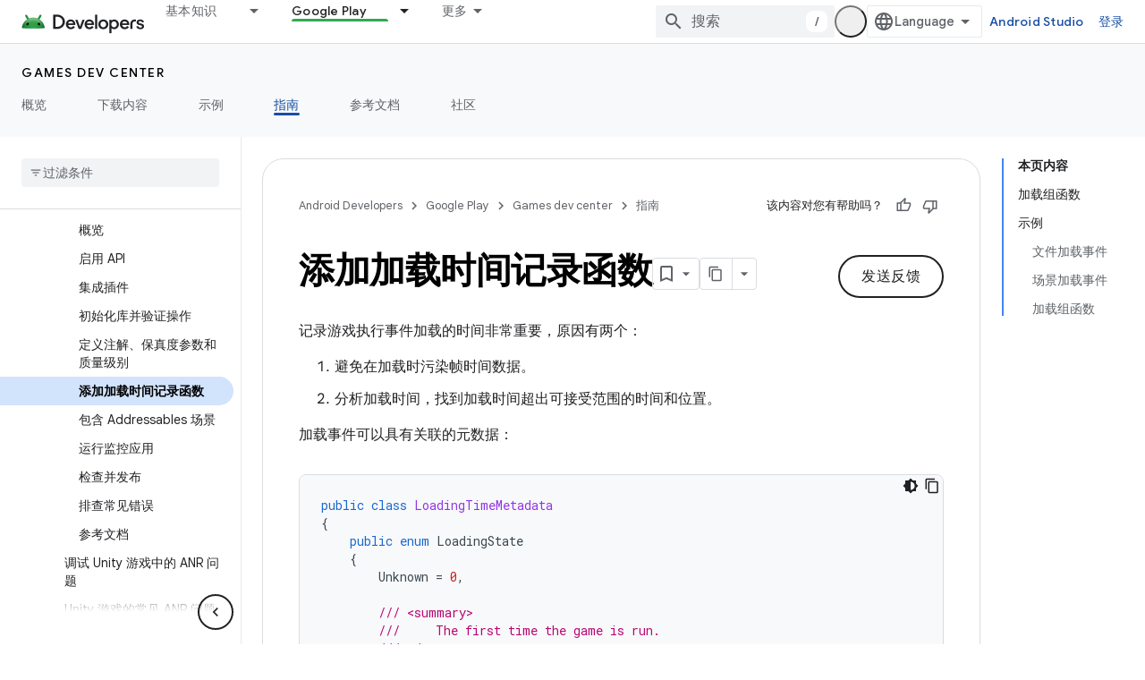

--- FILE ---
content_type: text/html; charset=utf-8
request_url: https://developer.android.com/games/sdk/performance-tuner/unity/loading-functions?hl=zh-cn
body_size: 44565
content:









<!doctype html>
<html 
      lang="zh-CN-x-mtfrom-en"
      dir="ltr">
  <head>
    <meta name="google-signin-client-id" content="721724668570-nbkv1cfusk7kk4eni4pjvepaus73b13t.apps.googleusercontent.com"><meta name="google-signin-scope"
          content="profile email https://www.googleapis.com/auth/developerprofiles https://www.googleapis.com/auth/developerprofiles.award https://www.googleapis.com/auth/devprofiles.full_control.firstparty"><meta property="og:site_name" content="Android Developers">
    <meta property="og:type" content="website"><meta name="theme-color" content="#34a853"><meta charset="utf-8">
    <meta content="IE=Edge" http-equiv="X-UA-Compatible">
    <meta name="viewport" content="width=device-width, initial-scale=1">
    

    <link rel="manifest" href="/_pwa/android/manifest.json"
          crossorigin="use-credentials">
    <link rel="preconnect" href="//www.gstatic.com" crossorigin>
    <link rel="preconnect" href="//fonts.gstatic.com" crossorigin>
    <link rel="preconnect" href="//fonts.googleapis.com" crossorigin>
    <link rel="preconnect" href="//apis.google.com" crossorigin>
    <link rel="preconnect" href="//www.google-analytics.com" crossorigin><link rel="stylesheet" href="//fonts.googleapis.com/css?family=Google+Sans:400,500,600,700|Google+Sans+Text:400,400italic,500,500italic,600,600italic,700,700italic|Roboto+Mono:400,500,700&display=swap">
      <link rel="stylesheet"
            href="//fonts.googleapis.com/css2?family=Material+Icons&family=Material+Symbols+Outlined&display=block"><link rel="stylesheet" href="https://www.gstatic.com/devrel-devsite/prod/v5ecaab6967af5bdfffc1b93fe7d0ad58c271bf9f563243cec25f323a110134f0/android/css/app.css">
      
        <link rel="stylesheet" href="https://www.gstatic.com/devrel-devsite/prod/v5ecaab6967af5bdfffc1b93fe7d0ad58c271bf9f563243cec25f323a110134f0/android/css/dark-theme.css" disabled>
      <link rel="shortcut icon" href="https://www.gstatic.com/devrel-devsite/prod/v5ecaab6967af5bdfffc1b93fe7d0ad58c271bf9f563243cec25f323a110134f0/android/images/favicon.svg">
    <link rel="apple-touch-icon" href="https://www.gstatic.com/devrel-devsite/prod/v5ecaab6967af5bdfffc1b93fe7d0ad58c271bf9f563243cec25f323a110134f0/android/images/touchicon-180.png"><link rel="canonical" href="https://developer.android.com/games/sdk/performance-tuner/unity/loading-functions?hl=zh-cn"><link rel="search" type="application/opensearchdescription+xml"
            title="Android Developers" href="https://developer.android.com/s/opensearch.xml?hl=zh-cn">
      <link rel="alternate" hreflang="en"
          href="https://developer.android.com/games/sdk/performance-tuner/unity/loading-functions" /><link rel="alternate" hreflang="x-default" href="https://developer.android.com/games/sdk/performance-tuner/unity/loading-functions" /><link rel="alternate" hreflang="ar"
          href="https://developer.android.com/games/sdk/performance-tuner/unity/loading-functions?hl=ar" /><link rel="alternate" hreflang="bn"
          href="https://developer.android.com/games/sdk/performance-tuner/unity/loading-functions?hl=bn" /><link rel="alternate" hreflang="zh-Hans"
          href="https://developer.android.com/games/sdk/performance-tuner/unity/loading-functions?hl=zh-cn" /><link rel="alternate" hreflang="zh-Hant"
          href="https://developer.android.com/games/sdk/performance-tuner/unity/loading-functions?hl=zh-tw" /><link rel="alternate" hreflang="fa"
          href="https://developer.android.com/games/sdk/performance-tuner/unity/loading-functions?hl=fa" /><link rel="alternate" hreflang="fr"
          href="https://developer.android.com/games/sdk/performance-tuner/unity/loading-functions?hl=fr" /><link rel="alternate" hreflang="de"
          href="https://developer.android.com/games/sdk/performance-tuner/unity/loading-functions?hl=de" /><link rel="alternate" hreflang="he"
          href="https://developer.android.com/games/sdk/performance-tuner/unity/loading-functions?hl=he" /><link rel="alternate" hreflang="hi"
          href="https://developer.android.com/games/sdk/performance-tuner/unity/loading-functions?hl=hi" /><link rel="alternate" hreflang="id"
          href="https://developer.android.com/games/sdk/performance-tuner/unity/loading-functions?hl=id" /><link rel="alternate" hreflang="it"
          href="https://developer.android.com/games/sdk/performance-tuner/unity/loading-functions?hl=it" /><link rel="alternate" hreflang="ja"
          href="https://developer.android.com/games/sdk/performance-tuner/unity/loading-functions?hl=ja" /><link rel="alternate" hreflang="ko"
          href="https://developer.android.com/games/sdk/performance-tuner/unity/loading-functions?hl=ko" /><link rel="alternate" hreflang="pl"
          href="https://developer.android.com/games/sdk/performance-tuner/unity/loading-functions?hl=pl" /><link rel="alternate" hreflang="pt-BR"
          href="https://developer.android.com/games/sdk/performance-tuner/unity/loading-functions?hl=pt-br" /><link rel="alternate" hreflang="ru"
          href="https://developer.android.com/games/sdk/performance-tuner/unity/loading-functions?hl=ru" /><link rel="alternate" hreflang="es-419"
          href="https://developer.android.com/games/sdk/performance-tuner/unity/loading-functions?hl=es-419" /><link rel="alternate" hreflang="th"
          href="https://developer.android.com/games/sdk/performance-tuner/unity/loading-functions?hl=th" /><link rel="alternate" hreflang="tr"
          href="https://developer.android.com/games/sdk/performance-tuner/unity/loading-functions?hl=tr" /><link rel="alternate" hreflang="vi"
          href="https://developer.android.com/games/sdk/performance-tuner/unity/loading-functions?hl=vi" /><title>添加加载时间记录函数 &nbsp;|&nbsp; Android game development &nbsp;|&nbsp; Android Developers</title>

<meta property="og:title" content="添加加载时间记录函数 &nbsp;|&nbsp; Android game development &nbsp;|&nbsp; Android Developers"><meta property="og:url" content="https://developer.android.com/games/sdk/performance-tuner/unity/loading-functions?hl=zh-cn"><meta property="og:image" content="https://developer.android.com/static/images/social/games-dev-center.jpg?hl=zh-cn">
  <meta property="og:image:width" content="842">
  <meta property="og:image:height" content="468"><meta property="og:locale" content="zh_cn"><meta name="twitter:card" content="summary_large_image"><script type="application/ld+json">
  {
    "@context": "https://schema.org",
    "@type": "Article",
    
    "headline": "添加加载时间记录函数"
  }
</script><script type="application/ld+json">
  {
    "@context": "https://schema.org",
    "@type": "BreadcrumbList",
    "itemListElement": [{
      "@type": "ListItem",
      "position": 1,
      "name": "Games dev center",
      "item": "https://developer.android.com/games"
    },{
      "@type": "ListItem",
      "position": 2,
      "name": "添加加载时间记录函数",
      "item": "https://developer.android.com/games/sdk/performance-tuner/unity/loading-functions"
    }]
  }
  </script><link rel="alternate machine-translated-from" hreflang="en"
        href="https://developer.android.com/games/sdk/performance-tuner/unity/loading-functions?hl=en">
  

  

  


    
      <link rel="stylesheet" href="/extras.css"></head>
  <body class="color-scheme--light"
        template="page"
        theme="android-theme"
        type="article"
        
        appearance
        
        layout="docs"
        
        
        
        
        
        display-toc
        pending>
  
    <devsite-progress type="indeterminate" id="app-progress"></devsite-progress>
  
  
    <a href="#main-content" class="skip-link button">
      
      跳至主要内容
    </a>
    <section class="devsite-wrapper">
      <devsite-cookie-notification-bar></devsite-cookie-notification-bar><devsite-header role="banner">
  
    





















<div class="devsite-header--inner" data-nosnippet>
  <div class="devsite-top-logo-row-wrapper-wrapper">
    <div class="devsite-top-logo-row-wrapper">
      <div class="devsite-top-logo-row">
        <button type="button" id="devsite-hamburger-menu"
          class="devsite-header-icon-button button-flat material-icons gc-analytics-event"
          data-category="Site-Wide Custom Events"
          data-label="Navigation menu button"
          visually-hidden
          aria-label="打开菜单">
        </button>
        
<div class="devsite-product-name-wrapper">

  <a href="/" class="devsite-site-logo-link gc-analytics-event"
   data-category="Site-Wide Custom Events" data-label="Site logo" track-type="globalNav"
   track-name="androidDevelopers" track-metadata-position="nav"
   track-metadata-eventDetail="nav">
  
  <picture>
    
    <source srcset="https://www.gstatic.com/devrel-devsite/prod/v5ecaab6967af5bdfffc1b93fe7d0ad58c271bf9f563243cec25f323a110134f0/android/images/lockup-dark-theme.png"
            media="(prefers-color-scheme: dark)"
            class="devsite-dark-theme">
    
    <img src="https://www.gstatic.com/devrel-devsite/prod/v5ecaab6967af5bdfffc1b93fe7d0ad58c271bf9f563243cec25f323a110134f0/android/images/lockup.png" class="devsite-site-logo" alt="Android Developers">
  </picture>
  
</a>



  
  
  <span class="devsite-product-name">
    <ul class="devsite-breadcrumb-list"
  >
  
  <li class="devsite-breadcrumb-item
             ">
    
    
    
      
      
    
  </li>
  
</ul>
  </span>

</div>
        <div class="devsite-top-logo-row-middle">
          <div class="devsite-header-upper-tabs">
            
              
              
  <devsite-tabs class="upper-tabs">

    <nav class="devsite-tabs-wrapper" aria-label="上面的标签页">
      
        
          <tab class="devsite-dropdown
    devsite-dropdown-full
    
    
    ">
  
    <a href="https://developer.android.com/get-started?hl=zh-cn"
    class="devsite-tabs-content gc-analytics-event android-dropdown-tab"
      track-metadata-eventdetail="https://developer.android.com/get-started?hl=zh-cn"
    
       track-type="nav"
       track-metadata-position="nav - 基本知识"
       track-metadata-module="primary nav"
       
       
         
           data-category="Site-Wide Custom Events"
         
           data-label="Tab: 基本知识"
         
           track-name="基本知识"
         
       >
    基本知识
  
    </a>
    
      <button
         aria-haspopup="menu"
         aria-expanded="false"
         aria-label="以下项的下拉菜单 基本知识"
         track-type="nav"
         track-metadata-eventdetail="https://developer.android.com/get-started?hl=zh-cn"
         track-metadata-position="nav - 基本知识"
         track-metadata-module="primary nav"
         
          
            data-category="Site-Wide Custom Events"
          
            data-label="Tab: 基本知识"
          
            track-name="基本知识"
          
        
         class="devsite-tabs-dropdown-toggle devsite-icon devsite-icon-arrow-drop-down"></button>
    
  
  <div class="devsite-tabs-dropdown" role="menu" aria-label="submenu" hidden>
    
    <div class="devsite-tabs-dropdown-content">
      
        <div class="devsite-tabs-dropdown-column
                    android-dropdown android-dropdown-primary android-dropdown-ai">
          
            <ul class="devsite-tabs-dropdown-section
                       ">
              
                <li class="devsite-nav-title" role="heading" tooltip>打造 AI 体验</li>
              
              
                <li class="devsite-nav-description">使用 Gemini API 等构建 AI 赋能的 Android 应用。
</li>
              
              
                <li class="devsite-nav-item">
                  <a href="https://developer.android.com/ai?hl=zh-cn"
                    
                     track-type="nav"
                     track-metadata-eventdetail="https://developer.android.com/ai?hl=zh-cn"
                     track-metadata-position="nav - 基本知识"
                     track-metadata-module="tertiary nav"
                     
                       track-metadata-module_headline="打造 ai 体验"
                     
                     tooltip
                  
                    
                     class="button button-primary"
                    
                  >
                    
                    <div class="devsite-nav-item-title">
                      开始使用
                    </div>
                    
                  </a>
                </li>
              
            </ul>
          
        </div>
      
        <div class="devsite-tabs-dropdown-column
                    android-dropdown">
          
            <ul class="devsite-tabs-dropdown-section
                       android-dropdown-section-icon android-dropdown-section-icon-launch">
              
                <li class="devsite-nav-title" role="heading" tooltip>开始使用</li>
              
              
                <li class="devsite-nav-description">首先，构建您的第一个应用。然后，通过我们的培训课程更深入地了解相关知识，或者自行探索应用开发。
</li>
              
              
                <li class="devsite-nav-item">
                  <a href="https://developer.android.com/get-started/overview?hl=zh-cn"
                    
                     track-type="nav"
                     track-metadata-eventdetail="https://developer.android.com/get-started/overview?hl=zh-cn"
                     track-metadata-position="nav - 基本知识"
                     track-metadata-module="tertiary nav"
                     
                       track-metadata-module_headline="开始使用"
                     
                     tooltip
                  >
                    
                    <div class="devsite-nav-item-title">
                      Hello World
                    </div>
                    
                  </a>
                </li>
              
                <li class="devsite-nav-item">
                  <a href="https://developer.android.com/courses?hl=zh-cn"
                    
                     track-type="nav"
                     track-metadata-eventdetail="https://developer.android.com/courses?hl=zh-cn"
                     track-metadata-position="nav - 基本知识"
                     track-metadata-module="tertiary nav"
                     
                       track-metadata-module_headline="开始使用"
                     
                     tooltip
                  >
                    
                    <div class="devsite-nav-item-title">
                      培训课程
                    </div>
                    
                  </a>
                </li>
              
                <li class="devsite-nav-item">
                  <a href="https://developer.android.com/get-started/codelabs?hl=zh-cn"
                    
                     track-type="nav"
                     track-metadata-eventdetail="https://developer.android.com/get-started/codelabs?hl=zh-cn"
                     track-metadata-position="nav - 基本知识"
                     track-metadata-module="tertiary nav"
                     
                       track-metadata-module_headline="开始使用"
                     
                     tooltip
                  >
                    
                    <div class="devsite-nav-item-title">
                      教程
                    </div>
                    
                  </a>
                </li>
              
                <li class="devsite-nav-item">
                  <a href="https://developer.android.com/develop/ui/compose/adopt?hl=zh-cn"
                    
                     track-type="nav"
                     track-metadata-eventdetail="https://developer.android.com/develop/ui/compose/adopt?hl=zh-cn"
                     track-metadata-position="nav - 基本知识"
                     track-metadata-module="tertiary nav"
                     
                       track-metadata-module_headline="开始使用"
                     
                     tooltip
                  >
                    
                    <div class="devsite-nav-item-title">
                      团队版 Compose
                    </div>
                    
                  </a>
                </li>
              
                <li class="devsite-nav-item">
                  <a href="https://developer.android.com/kotlin?hl=zh-cn"
                    
                     track-type="nav"
                     track-metadata-eventdetail="https://developer.android.com/kotlin?hl=zh-cn"
                     track-metadata-position="nav - 基本知识"
                     track-metadata-module="tertiary nav"
                     
                       track-metadata-module_headline="开始使用"
                     
                     tooltip
                  >
                    
                    <div class="devsite-nav-item-title">
                      Android 版 Kotlin
                    </div>
                    
                  </a>
                </li>
              
                <li class="devsite-nav-item">
                  <a href="https://play.google.com/console/about/guides/play-commerce/?hl=zh-cn"
                    
                     track-type="nav"
                     track-metadata-eventdetail="https://play.google.com/console/about/guides/play-commerce/?hl=zh-cn"
                     track-metadata-position="nav - 基本知识"
                     track-metadata-module="tertiary nav"
                     
                       track-metadata-module_headline="开始使用"
                     
                     tooltip
                  >
                    
                    <div class="devsite-nav-item-title">
                      利用 Play 变现 ↗️
                    </div>
                    
                  </a>
                </li>
              
                <li class="devsite-nav-item">
                  <a href="https://developer.android.com/developer-verification?hl=zh-cn"
                    
                     track-type="nav"
                     track-metadata-eventdetail="https://developer.android.com/developer-verification?hl=zh-cn"
                     track-metadata-position="nav - 基本知识"
                     track-metadata-module="tertiary nav"
                     
                       track-metadata-module_headline="开始使用"
                     
                     tooltip
                  >
                    
                    <div class="devsite-nav-item-title">
                      Android 开发者验证工具
                    </div>
                    
                  </a>
                </li>
              
            </ul>
          
        </div>
      
        <div class="devsite-tabs-dropdown-column
                    android-dropdown">
          
            <ul class="devsite-tabs-dropdown-section
                       android-dropdown-section-icon android-dropdown-section-icon-multiple-screens">
              
                <li class="devsite-nav-title" role="heading" tooltip>按设备扩展</li>
              
              
                <li class="devsite-nav-description">构建可让用户在手机、平板电脑、手表、头戴设备等设备上获享无缝体验的应用。
</li>
              
              
                <li class="devsite-nav-item">
                  <a href="https://developer.android.com/adaptive-apps?hl=zh-cn"
                    
                     track-type="nav"
                     track-metadata-eventdetail="https://developer.android.com/adaptive-apps?hl=zh-cn"
                     track-metadata-position="nav - 基本知识"
                     track-metadata-module="tertiary nav"
                     
                       track-metadata-module_headline="按设备扩展"
                     
                     tooltip
                  >
                    
                    <div class="devsite-nav-item-title">
                      自适应应用
                    </div>
                    
                  </a>
                </li>
              
                <li class="devsite-nav-item">
                  <a href="https://developer.android.com/xr?hl=zh-cn"
                    
                     track-type="nav"
                     track-metadata-eventdetail="https://developer.android.com/xr?hl=zh-cn"
                     track-metadata-position="nav - 基本知识"
                     track-metadata-module="tertiary nav"
                     
                       track-metadata-module_headline="按设备扩展"
                     
                     tooltip
                  >
                    
                    <div class="devsite-nav-item-title">
                      Android XR
                    </div>
                    
                  </a>
                </li>
              
                <li class="devsite-nav-item">
                  <a href="https://developer.android.com/wear?hl=zh-cn"
                    
                     track-type="nav"
                     track-metadata-eventdetail="https://developer.android.com/wear?hl=zh-cn"
                     track-metadata-position="nav - 基本知识"
                     track-metadata-module="tertiary nav"
                     
                       track-metadata-module_headline="按设备扩展"
                     
                     tooltip
                  >
                    
                    <div class="devsite-nav-item-title">
                      Wear OS
                    </div>
                    
                  </a>
                </li>
              
                <li class="devsite-nav-item">
                  <a href="https://developer.android.com/cars?hl=zh-cn"
                    
                     track-type="nav"
                     track-metadata-eventdetail="https://developer.android.com/cars?hl=zh-cn"
                     track-metadata-position="nav - 基本知识"
                     track-metadata-module="tertiary nav"
                     
                       track-metadata-module_headline="按设备扩展"
                     
                     tooltip
                  >
                    
                    <div class="devsite-nav-item-title">
                      Android for Cars
                    </div>
                    
                  </a>
                </li>
              
                <li class="devsite-nav-item">
                  <a href="https://developer.android.com/tv?hl=zh-cn"
                    
                     track-type="nav"
                     track-metadata-eventdetail="https://developer.android.com/tv?hl=zh-cn"
                     track-metadata-position="nav - 基本知识"
                     track-metadata-module="tertiary nav"
                     
                       track-metadata-module_headline="按设备扩展"
                     
                     tooltip
                  >
                    
                    <div class="devsite-nav-item-title">
                      Android TV
                    </div>
                    
                  </a>
                </li>
              
                <li class="devsite-nav-item">
                  <a href="https://developer.android.com/chrome-os?hl=zh-cn"
                    
                     track-type="nav"
                     track-metadata-eventdetail="https://developer.android.com/chrome-os?hl=zh-cn"
                     track-metadata-position="nav - 基本知识"
                     track-metadata-module="tertiary nav"
                     
                       track-metadata-module_headline="按设备扩展"
                     
                     tooltip
                  >
                    
                    <div class="devsite-nav-item-title">
                      ChromeOS
                    </div>
                    
                  </a>
                </li>
              
            </ul>
          
        </div>
      
        <div class="devsite-tabs-dropdown-column
                    android-dropdown">
          
            <ul class="devsite-tabs-dropdown-section
                       android-dropdown-section-icon android-dropdown-section-icon-platform">
              
                <li class="devsite-nav-title" role="heading" tooltip>按类别构建</li>
              
              
                <li class="devsite-nav-description">了解如何按照 Google 的明确规范化指导，针对您的使用场景构建应用。
</li>
              
              
                <li class="devsite-nav-item">
                  <a href="https://developer.android.com/games?hl=zh-cn"
                    
                     track-type="nav"
                     track-metadata-eventdetail="https://developer.android.com/games?hl=zh-cn"
                     track-metadata-position="nav - 基本知识"
                     track-metadata-module="tertiary nav"
                     
                       track-metadata-module_headline="按类别构建"
                     
                     tooltip
                  >
                    
                    <div class="devsite-nav-item-title">
                      游戏
                    </div>
                    
                  </a>
                </li>
              
                <li class="devsite-nav-item">
                  <a href="https://developer.android.com/media?hl=zh-cn"
                    
                     track-type="nav"
                     track-metadata-eventdetail="https://developer.android.com/media?hl=zh-cn"
                     track-metadata-position="nav - 基本知识"
                     track-metadata-module="tertiary nav"
                     
                       track-metadata-module_headline="按类别构建"
                     
                     tooltip
                  >
                    
                    <div class="devsite-nav-item-title">
                      相机与媒体
                    </div>
                    
                  </a>
                </li>
              
                <li class="devsite-nav-item">
                  <a href="https://developer.android.com/social-and-messaging?hl=zh-cn"
                    
                     track-type="nav"
                     track-metadata-eventdetail="https://developer.android.com/social-and-messaging?hl=zh-cn"
                     track-metadata-position="nav - 基本知识"
                     track-metadata-module="tertiary nav"
                     
                       track-metadata-module_headline="按类别构建"
                     
                     tooltip
                  >
                    
                    <div class="devsite-nav-item-title">
                      社交与消息
                    </div>
                    
                  </a>
                </li>
              
                <li class="devsite-nav-item">
                  <a href="https://developer.android.com/health-and-fitness?hl=zh-cn"
                    
                     track-type="nav"
                     track-metadata-eventdetail="https://developer.android.com/health-and-fitness?hl=zh-cn"
                     track-metadata-position="nav - 基本知识"
                     track-metadata-module="tertiary nav"
                     
                       track-metadata-module_headline="按类别构建"
                     
                     tooltip
                  >
                    
                    <div class="devsite-nav-item-title">
                      健康与健身
                    </div>
                    
                  </a>
                </li>
              
                <li class="devsite-nav-item">
                  <a href="https://developer.android.com/productivity?hl=zh-cn"
                    
                     track-type="nav"
                     track-metadata-eventdetail="https://developer.android.com/productivity?hl=zh-cn"
                     track-metadata-position="nav - 基本知识"
                     track-metadata-module="tertiary nav"
                     
                       track-metadata-module_headline="按类别构建"
                     
                     tooltip
                  >
                    
                    <div class="devsite-nav-item-title">
                      工作效率
                    </div>
                    
                  </a>
                </li>
              
                <li class="devsite-nav-item">
                  <a href="https://developer.android.com/work/overview?hl=zh-cn"
                    
                     track-type="nav"
                     track-metadata-eventdetail="https://developer.android.com/work/overview?hl=zh-cn"
                     track-metadata-position="nav - 基本知识"
                     track-metadata-module="tertiary nav"
                     
                       track-metadata-module_headline="按类别构建"
                     
                     tooltip
                  >
                    
                    <div class="devsite-nav-item-title">
                      企业应用
                    </div>
                    
                  </a>
                </li>
              
            </ul>
          
        </div>
      
        <div class="devsite-tabs-dropdown-column
                    android-dropdown">
          
            <ul class="devsite-tabs-dropdown-section
                       android-dropdown-section-icon android-dropdown-section-icon-stars">
              
                <li class="devsite-nav-title" role="heading" tooltip>掌握最新资讯</li>
              
              
                <li class="devsite-nav-description">及时了解一年中发布的新版本，加入我们的试用计划，并向我们提供反馈。
</li>
              
              
                <li class="devsite-nav-item">
                  <a href="https://developer.android.com/latest-updates?hl=zh-cn"
                    
                     track-type="nav"
                     track-metadata-eventdetail="https://developer.android.com/latest-updates?hl=zh-cn"
                     track-metadata-position="nav - 基本知识"
                     track-metadata-module="tertiary nav"
                     
                       track-metadata-module_headline="掌握最新资讯"
                     
                     tooltip
                  >
                    
                    <div class="devsite-nav-item-title">
                      最新动态
                    </div>
                    
                  </a>
                </li>
              
                <li class="devsite-nav-item">
                  <a href="https://developer.android.com/latest-updates/experimental?hl=zh-cn"
                    
                     track-type="nav"
                     track-metadata-eventdetail="https://developer.android.com/latest-updates/experimental?hl=zh-cn"
                     track-metadata-position="nav - 基本知识"
                     track-metadata-module="tertiary nav"
                     
                       track-metadata-module_headline="掌握最新资讯"
                     
                     tooltip
                  >
                    
                    <div class="devsite-nav-item-title">
                      实验性更新
                    </div>
                    
                  </a>
                </li>
              
                <li class="devsite-nav-item">
                  <a href="https://developer.android.com/studio/preview?hl=zh-cn"
                    
                     track-type="nav"
                     track-metadata-eventdetail="https://developer.android.com/studio/preview?hl=zh-cn"
                     track-metadata-position="nav - 基本知识"
                     track-metadata-module="tertiary nav"
                     
                       track-metadata-module_headline="掌握最新资讯"
                     
                     tooltip
                  >
                    
                    <div class="devsite-nav-item-title">
                      Android Studio 预览版
                    </div>
                    
                  </a>
                </li>
              
                <li class="devsite-nav-item">
                  <a href="https://developer.android.com/jetpack/androidx/versions?hl=zh-cn"
                    
                     track-type="nav"
                     track-metadata-eventdetail="https://developer.android.com/jetpack/androidx/versions?hl=zh-cn"
                     track-metadata-position="nav - 基本知识"
                     track-metadata-module="tertiary nav"
                     
                       track-metadata-module_headline="掌握最新资讯"
                     
                     tooltip
                  >
                    
                    <div class="devsite-nav-item-title">
                      Jetpack 库和 Compose 库
                    </div>
                    
                  </a>
                </li>
              
                <li class="devsite-nav-item">
                  <a href="https://developer.android.com/training/wearables/versions/latest?hl=zh-cn"
                    
                     track-type="nav"
                     track-metadata-eventdetail="https://developer.android.com/training/wearables/versions/latest?hl=zh-cn"
                     track-metadata-position="nav - 基本知识"
                     track-metadata-module="tertiary nav"
                     
                       track-metadata-module_headline="掌握最新资讯"
                     
                     tooltip
                  >
                    
                    <div class="devsite-nav-item-title">
                      Wear OS 版本
                    </div>
                    
                  </a>
                </li>
              
                <li class="devsite-nav-item">
                  <a href="https://developer.android.com/design-for-safety/privacy-sandbox?hl=zh-cn"
                    
                     track-type="nav"
                     track-metadata-eventdetail="https://developer.android.com/design-for-safety/privacy-sandbox?hl=zh-cn"
                     track-metadata-position="nav - 基本知识"
                     track-metadata-module="tertiary nav"
                     
                       track-metadata-module_headline="掌握最新资讯"
                     
                     tooltip
                  >
                    
                    <div class="devsite-nav-item-title">
                      Privacy Sandbox ↗️
                    </div>
                    
                  </a>
                </li>
              
            </ul>
          
        </div>
      
    </div>
  </div>
</tab>
        
      
        
          <tab class="devsite-dropdown
    devsite-dropdown-full
    
    
    ">
  
    <a href="https://developer.android.com/design?hl=zh-cn"
    class="devsite-tabs-content gc-analytics-event android-dropdown-tab"
      track-metadata-eventdetail="https://developer.android.com/design?hl=zh-cn"
    
       track-type="nav"
       track-metadata-position="nav - 设计和规划"
       track-metadata-module="primary nav"
       
       
         
           data-category="Site-Wide Custom Events"
         
           data-label="Tab: 设计和规划"
         
           track-name="设计和规划"
         
       >
    设计和规划
  
    </a>
    
      <button
         aria-haspopup="menu"
         aria-expanded="false"
         aria-label="以下项的下拉菜单 设计和规划"
         track-type="nav"
         track-metadata-eventdetail="https://developer.android.com/design?hl=zh-cn"
         track-metadata-position="nav - 设计和规划"
         track-metadata-module="primary nav"
         
          
            data-category="Site-Wide Custom Events"
          
            data-label="Tab: 设计和规划"
          
            track-name="设计和规划"
          
        
         class="devsite-tabs-dropdown-toggle devsite-icon devsite-icon-arrow-drop-down"></button>
    
  
  <div class="devsite-tabs-dropdown" role="menu" aria-label="submenu" hidden>
    
    <div class="devsite-tabs-dropdown-content">
      
        <div class="devsite-tabs-dropdown-column
                    android-dropdown android-dropdown-primary android-dropdown-mad">
          
            <ul class="devsite-tabs-dropdown-section
                       ">
              
                <li class="devsite-nav-title" role="heading" tooltip>出色体验</li>
              
              
                <li class="devsite-nav-description">为优质用户打造优质体验。
</li>
              
              
                <li class="devsite-nav-item">
                  <a href="https://developer.android.com/quality/excellent?hl=zh-cn"
                    
                     track-type="nav"
                     track-metadata-eventdetail="https://developer.android.com/quality/excellent?hl=zh-cn"
                     track-metadata-position="nav - 设计和规划"
                     track-metadata-module="tertiary nav"
                     
                       track-metadata-module_headline="出色体验"
                     
                     tooltip
                  
                    
                     class="button button-primary"
                    
                  >
                    
                    <div class="devsite-nav-item-title">
                      了解详情
                    </div>
                    
                  </a>
                </li>
              
            </ul>
          
        </div>
      
        <div class="devsite-tabs-dropdown-column
                    android-dropdown">
          
            <ul class="devsite-tabs-dropdown-section
                       android-dropdown-section-icon android-dropdown-section-icon-layout">
              
                <li class="devsite-nav-title" role="heading" tooltip>界面设计</li>
              
              
                <li class="devsite-nav-description">遵循 Android 最佳实践设计精美的界面。</li>
              
              
                <li class="devsite-nav-item">
                  <a href="https://developer.android.com/design/ui?hl=zh-cn"
                    
                     track-type="nav"
                     track-metadata-eventdetail="https://developer.android.com/design/ui?hl=zh-cn"
                     track-metadata-position="nav - 设计和规划"
                     track-metadata-module="tertiary nav"
                     
                       track-metadata-module_headline="界面设计"
                     
                     tooltip
                  >
                    
                    <div class="devsite-nav-item-title">
                      为 Android 设计
                    </div>
                    
                  </a>
                </li>
              
                <li class="devsite-nav-item">
                  <a href="https://developer.android.com/design/ui/mobile?hl=zh-cn"
                    
                     track-type="nav"
                     track-metadata-eventdetail="https://developer.android.com/design/ui/mobile?hl=zh-cn"
                     track-metadata-position="nav - 设计和规划"
                     track-metadata-module="tertiary nav"
                     
                       track-metadata-module_headline="界面设计"
                     
                     tooltip
                  >
                    
                    <div class="devsite-nav-item-title">
                      移动
                    </div>
                    
                  </a>
                </li>
              
                <li class="devsite-nav-item">
                  <a href="https://developer.android.com/design/ui/large-screens?hl=zh-cn"
                    
                     track-type="nav"
                     track-metadata-eventdetail="https://developer.android.com/design/ui/large-screens?hl=zh-cn"
                     track-metadata-position="nav - 设计和规划"
                     track-metadata-module="tertiary nav"
                     
                       track-metadata-module_headline="界面设计"
                     
                     tooltip
                  >
                    
                    <div class="devsite-nav-item-title">
                      自适应界面
                    </div>
                    
                  </a>
                </li>
              
                <li class="devsite-nav-item">
                  <a href="https://developer.android.com/design/ui/xr?hl=zh-cn"
                    
                     track-type="nav"
                     track-metadata-eventdetail="https://developer.android.com/design/ui/xr?hl=zh-cn"
                     track-metadata-position="nav - 设计和规划"
                     track-metadata-module="tertiary nav"
                     
                       track-metadata-module_headline="界面设计"
                     
                     tooltip
                  >
                    
                    <div class="devsite-nav-item-title">
                      扩展现实头戴设备和扩展现实眼镜
                    </div>
                    
                  </a>
                </li>
              
                <li class="devsite-nav-item">
                  <a href="https://developer.android.com/design/ui/ai-glasses?hl=zh-cn"
                    
                     track-type="nav"
                     track-metadata-eventdetail="https://developer.android.com/design/ui/ai-glasses?hl=zh-cn"
                     track-metadata-position="nav - 设计和规划"
                     track-metadata-module="tertiary nav"
                     
                       track-metadata-module_headline="界面设计"
                     
                     tooltip
                  >
                    
                    <div class="devsite-nav-item-title">
                      AI 眼镜
                    </div>
                    
                  </a>
                </li>
              
                <li class="devsite-nav-item">
                  <a href="https://developer.android.com/design/ui/widget?hl=zh-cn"
                    
                     track-type="nav"
                     track-metadata-eventdetail="https://developer.android.com/design/ui/widget?hl=zh-cn"
                     track-metadata-position="nav - 设计和规划"
                     track-metadata-module="tertiary nav"
                     
                       track-metadata-module_headline="界面设计"
                     
                     tooltip
                  >
                    
                    <div class="devsite-nav-item-title">
                      widget
                    </div>
                    
                  </a>
                </li>
              
                <li class="devsite-nav-item">
                  <a href="https://developer.android.com/design/ui/wear?hl=zh-cn"
                    
                     track-type="nav"
                     track-metadata-eventdetail="https://developer.android.com/design/ui/wear?hl=zh-cn"
                     track-metadata-position="nav - 设计和规划"
                     track-metadata-module="tertiary nav"
                     
                       track-metadata-module_headline="界面设计"
                     
                     tooltip
                  >
                    
                    <div class="devsite-nav-item-title">
                      Wear OS
                    </div>
                    
                  </a>
                </li>
              
                <li class="devsite-nav-item">
                  <a href="https://developer.android.com/design/ui/tv?hl=zh-cn"
                    
                     track-type="nav"
                     track-metadata-eventdetail="https://developer.android.com/design/ui/tv?hl=zh-cn"
                     track-metadata-position="nav - 设计和规划"
                     track-metadata-module="tertiary nav"
                     
                       track-metadata-module_headline="界面设计"
                     
                     tooltip
                  >
                    
                    <div class="devsite-nav-item-title">
                      Android TV
                    </div>
                    
                  </a>
                </li>
              
                <li class="devsite-nav-item">
                  <a href="https://developer.android.com/design/ui/cars?hl=zh-cn"
                    
                     track-type="nav"
                     track-metadata-eventdetail="https://developer.android.com/design/ui/cars?hl=zh-cn"
                     track-metadata-position="nav - 设计和规划"
                     track-metadata-module="tertiary nav"
                     
                       track-metadata-module_headline="界面设计"
                     
                     tooltip
                  >
                    
                    <div class="devsite-nav-item-title">
                      Android for Cars
                    </div>
                    
                  </a>
                </li>
              
            </ul>
          
        </div>
      
        <div class="devsite-tabs-dropdown-column
                    android-dropdown">
          
            <ul class="devsite-tabs-dropdown-section
                       android-dropdown-section-icon android-dropdown-section-icon-design">
              
                <li class="devsite-nav-title" role="heading" tooltip>架构</li>
              
              
                <li class="devsite-nav-description">设计可靠、可测试且可维护的应用逻辑和服务。</li>
              
              
                <li class="devsite-nav-item">
                  <a href="https://developer.android.com/topic/architecture/intro?hl=zh-cn"
                    
                     track-type="nav"
                     track-metadata-eventdetail="https://developer.android.com/topic/architecture/intro?hl=zh-cn"
                     track-metadata-position="nav - 设计和规划"
                     track-metadata-module="tertiary nav"
                     
                       track-metadata-module_headline="架构"
                     
                     tooltip
                  >
                    
                    <div class="devsite-nav-item-title">
                      简介
                    </div>
                    
                  </a>
                </li>
              
                <li class="devsite-nav-item">
                  <a href="https://developer.android.com/topic/libraries/view-binding?hl=zh-cn"
                    
                     track-type="nav"
                     track-metadata-eventdetail="https://developer.android.com/topic/libraries/view-binding?hl=zh-cn"
                     track-metadata-position="nav - 设计和规划"
                     track-metadata-module="tertiary nav"
                     
                       track-metadata-module_headline="架构"
                     
                     tooltip
                  >
                    
                    <div class="devsite-nav-item-title">
                      库
                    </div>
                    
                  </a>
                </li>
              
                <li class="devsite-nav-item">
                  <a href="https://developer.android.com/guide/navigation/navigation-principles?hl=zh-cn"
                    
                     track-type="nav"
                     track-metadata-eventdetail="https://developer.android.com/guide/navigation/navigation-principles?hl=zh-cn"
                     track-metadata-position="nav - 设计和规划"
                     track-metadata-module="tertiary nav"
                     
                       track-metadata-module_headline="架构"
                     
                     tooltip
                  >
                    
                    <div class="devsite-nav-item-title">
                      导航
                    </div>
                    
                  </a>
                </li>
              
                <li class="devsite-nav-item">
                  <a href="https://developer.android.com/topic/modularization?hl=zh-cn"
                    
                     track-type="nav"
                     track-metadata-eventdetail="https://developer.android.com/topic/modularization?hl=zh-cn"
                     track-metadata-position="nav - 设计和规划"
                     track-metadata-module="tertiary nav"
                     
                       track-metadata-module_headline="架构"
                     
                     tooltip
                  >
                    
                    <div class="devsite-nav-item-title">
                      模块化
                    </div>
                    
                  </a>
                </li>
              
                <li class="devsite-nav-item">
                  <a href="https://developer.android.com/training/testing/fundamentals?hl=zh-cn"
                    
                     track-type="nav"
                     track-metadata-eventdetail="https://developer.android.com/training/testing/fundamentals?hl=zh-cn"
                     track-metadata-position="nav - 设计和规划"
                     track-metadata-module="tertiary nav"
                     
                       track-metadata-module_headline="架构"
                     
                     tooltip
                  >
                    
                    <div class="devsite-nav-item-title">
                      测试
                    </div>
                    
                  </a>
                </li>
              
                <li class="devsite-nav-item">
                  <a href="https://developer.android.com/kotlin/multiplatform?hl=zh-cn"
                    
                     track-type="nav"
                     track-metadata-eventdetail="https://developer.android.com/kotlin/multiplatform?hl=zh-cn"
                     track-metadata-position="nav - 设计和规划"
                     track-metadata-module="tertiary nav"
                     
                       track-metadata-module_headline="架构"
                     
                     tooltip
                  >
                    
                    <div class="devsite-nav-item-title">
                      Kotlin Multiplatform
                    </div>
                    
                  </a>
                </li>
              
            </ul>
          
        </div>
      
        <div class="devsite-tabs-dropdown-column
                    android-dropdown">
          
            <ul class="devsite-tabs-dropdown-section
                       android-dropdown-section-icon android-dropdown-section-icon-vitals">
              
                <li class="devsite-nav-title" role="heading" tooltip>质量</li>
              
              
                <li class="devsite-nav-description">妥善规划，打造高品质应用并符合 Play 商店准则。</li>
              
              
                <li class="devsite-nav-item">
                  <a href="https://developer.android.com/quality?hl=zh-cn"
                    
                     track-type="nav"
                     track-metadata-eventdetail="https://developer.android.com/quality?hl=zh-cn"
                     track-metadata-position="nav - 设计和规划"
                     track-metadata-module="tertiary nav"
                     
                       track-metadata-module_headline="质量"
                     
                     tooltip
                  >
                    
                    <div class="devsite-nav-item-title">
                      概览
                    </div>
                    
                  </a>
                </li>
              
                <li class="devsite-nav-item">
                  <a href="https://developer.android.com/quality/core-value?hl=zh-cn"
                    
                     track-type="nav"
                     track-metadata-eventdetail="https://developer.android.com/quality/core-value?hl=zh-cn"
                     track-metadata-position="nav - 设计和规划"
                     track-metadata-module="tertiary nav"
                     
                       track-metadata-module_headline="质量"
                     
                     tooltip
                  >
                    
                    <div class="devsite-nav-item-title">
                      核心价值
                    </div>
                    
                  </a>
                </li>
              
                <li class="devsite-nav-item">
                  <a href="https://developer.android.com/quality/user-experience?hl=zh-cn"
                    
                     track-type="nav"
                     track-metadata-eventdetail="https://developer.android.com/quality/user-experience?hl=zh-cn"
                     track-metadata-position="nav - 设计和规划"
                     track-metadata-module="tertiary nav"
                     
                       track-metadata-module_headline="质量"
                     
                     tooltip
                  >
                    
                    <div class="devsite-nav-item-title">
                      用户体验
                    </div>
                    
                  </a>
                </li>
              
                <li class="devsite-nav-item">
                  <a href="https://developer.android.com/guide/topics/ui/accessibility?hl=zh-cn"
                    
                     track-type="nav"
                     track-metadata-eventdetail="https://developer.android.com/guide/topics/ui/accessibility?hl=zh-cn"
                     track-metadata-position="nav - 设计和规划"
                     track-metadata-module="tertiary nav"
                     
                       track-metadata-module_headline="质量"
                     
                     tooltip
                  >
                    
                    <div class="devsite-nav-item-title">
                      无障碍
                    </div>
                    
                  </a>
                </li>
              
                <li class="devsite-nav-item">
                  <a href="https://developer.android.com/quality/technical?hl=zh-cn"
                    
                     track-type="nav"
                     track-metadata-eventdetail="https://developer.android.com/quality/technical?hl=zh-cn"
                     track-metadata-position="nav - 设计和规划"
                     track-metadata-module="tertiary nav"
                     
                       track-metadata-module_headline="质量"
                     
                     tooltip
                  >
                    
                    <div class="devsite-nav-item-title">
                      技术质量
                    </div>
                    
                  </a>
                </li>
              
                <li class="devsite-nav-item">
                  <a href="https://developer.android.com/quality/excellent?hl=zh-cn"
                    
                     track-type="nav"
                     track-metadata-eventdetail="https://developer.android.com/quality/excellent?hl=zh-cn"
                     track-metadata-position="nav - 设计和规划"
                     track-metadata-module="tertiary nav"
                     
                       track-metadata-module_headline="质量"
                     
                     tooltip
                  >
                    
                    <div class="devsite-nav-item-title">
                      出色体验
                    </div>
                    
                  </a>
                </li>
              
            </ul>
          
        </div>
      
        <div class="devsite-tabs-dropdown-column
                    android-dropdown">
          
            <ul class="devsite-tabs-dropdown-section
                       android-dropdown-section-icon android-dropdown-section-icon-security-2">
              
                <li class="devsite-nav-title" role="heading" tooltip>安全</li>
              
              
                <li class="devsite-nav-description">保护用户免受威胁，确保安全的 Android 体验。</li>
              
              
                <li class="devsite-nav-item">
                  <a href="https://developer.android.com/security?hl=zh-cn"
                    
                     track-type="nav"
                     track-metadata-eventdetail="https://developer.android.com/security?hl=zh-cn"
                     track-metadata-position="nav - 设计和规划"
                     track-metadata-module="tertiary nav"
                     
                       track-metadata-module_headline="安全"
                     
                     tooltip
                  >
                    
                    <div class="devsite-nav-item-title">
                      概览
                    </div>
                    
                  </a>
                </li>
              
                <li class="devsite-nav-item">
                  <a href="https://developer.android.com/privacy?hl=zh-cn"
                    
                     track-type="nav"
                     track-metadata-eventdetail="https://developer.android.com/privacy?hl=zh-cn"
                     track-metadata-position="nav - 设计和规划"
                     track-metadata-module="tertiary nav"
                     
                       track-metadata-module_headline="安全"
                     
                     tooltip
                  >
                    
                    <div class="devsite-nav-item-title">
                      隐私权
                    </div>
                    
                  </a>
                </li>
              
                <li class="devsite-nav-item">
                  <a href="https://developer.android.com/privacy?hl=zh-cn#app-permissions"
                    
                     track-type="nav"
                     track-metadata-eventdetail="https://developer.android.com/privacy?hl=zh-cn#app-permissions"
                     track-metadata-position="nav - 设计和规划"
                     track-metadata-module="tertiary nav"
                     
                       track-metadata-module_headline="安全"
                     
                     tooltip
                  >
                    
                    <div class="devsite-nav-item-title">
                      权限
                    </div>
                    
                  </a>
                </li>
              
                <li class="devsite-nav-item">
                  <a href="https://developer.android.com/identity?hl=zh-cn"
                    
                     track-type="nav"
                     track-metadata-eventdetail="https://developer.android.com/identity?hl=zh-cn"
                     track-metadata-position="nav - 设计和规划"
                     track-metadata-module="tertiary nav"
                     
                       track-metadata-module_headline="安全"
                     
                     tooltip
                  >
                    
                    <div class="devsite-nav-item-title">
                      身份
                    </div>
                    
                  </a>
                </li>
              
                <li class="devsite-nav-item">
                  <a href="https://developer.android.com/security/fraud-prevention?hl=zh-cn"
                    
                     track-type="nav"
                     track-metadata-eventdetail="https://developer.android.com/security/fraud-prevention?hl=zh-cn"
                     track-metadata-position="nav - 设计和规划"
                     track-metadata-module="tertiary nav"
                     
                       track-metadata-module_headline="安全"
                     
                     tooltip
                  >
                    
                    <div class="devsite-nav-item-title">
                      防范欺诈
                    </div>
                    
                  </a>
                </li>
              
            </ul>
          
        </div>
      
    </div>
  </div>
</tab>
        
      
        
          <tab class="devsite-dropdown
    devsite-dropdown-full
    
    
    ">
  
    <a href="https://developer.android.com/develop?hl=zh-cn"
    class="devsite-tabs-content gc-analytics-event android-dropdown-tab"
      track-metadata-eventdetail="https://developer.android.com/develop?hl=zh-cn"
    
       track-type="nav"
       track-metadata-position="nav - 开发"
       track-metadata-module="primary nav"
       
       
         
           data-category="Site-Wide Custom Events"
         
           data-label="Tab: 开发"
         
           track-name="开发"
         
       >
    开发
  
    </a>
    
      <button
         aria-haspopup="menu"
         aria-expanded="false"
         aria-label="以下项的下拉菜单 开发"
         track-type="nav"
         track-metadata-eventdetail="https://developer.android.com/develop?hl=zh-cn"
         track-metadata-position="nav - 开发"
         track-metadata-module="primary nav"
         
          
            data-category="Site-Wide Custom Events"
          
            data-label="Tab: 开发"
          
            track-name="开发"
          
        
         class="devsite-tabs-dropdown-toggle devsite-icon devsite-icon-arrow-drop-down"></button>
    
  
  <div class="devsite-tabs-dropdown" role="menu" aria-label="submenu" hidden>
    
    <div class="devsite-tabs-dropdown-content">
      
        <div class="devsite-tabs-dropdown-column
                    android-dropdown android-dropdown-primary android-dropdown-studio">
          
            <ul class="devsite-tabs-dropdown-section
                       ">
              
                <li class="devsite-nav-title" role="heading" tooltip>Android Studio 中的 Gemini</li>
              
              
                <li class="devsite-nav-description">用于 Android 开发的 AI 开发助手。
</li>
              
              
                <li class="devsite-nav-item">
                  <a href="https://developer.android.com/gemini-in-android?hl=zh-cn"
                    
                     track-type="nav"
                     track-metadata-eventdetail="https://developer.android.com/gemini-in-android?hl=zh-cn"
                     track-metadata-position="nav - 开发"
                     track-metadata-module="tertiary nav"
                     
                       track-metadata-module_headline="android studio 中的 gemini"
                     
                     tooltip
                  
                    
                     class="button button-primary"
                    
                  >
                    
                    <div class="devsite-nav-item-title">
                      了解详情
                    </div>
                    
                  </a>
                </li>
              
                <li class="devsite-nav-item">
                  <a href="https://developer.android.com/studio?hl=zh-cn"
                    
                     track-type="nav"
                     track-metadata-eventdetail="https://developer.android.com/studio?hl=zh-cn"
                     track-metadata-position="nav - 开发"
                     track-metadata-module="tertiary nav"
                     
                       track-metadata-module_headline="android studio 中的 gemini"
                     
                     tooltip
                  
                    
                     class="button button-white"
                    
                  >
                    
                    <div class="devsite-nav-item-title">
                      获取 Android Studio
                    </div>
                    
                  </a>
                </li>
              
            </ul>
          
        </div>
      
        <div class="devsite-tabs-dropdown-column
                    android-dropdown">
          
            <ul class="devsite-tabs-dropdown-section
                       android-dropdown-section-icon android-dropdown-section-icon-flag">
              
                <li class="devsite-nav-title" role="heading" tooltip>核心领域</li>
              
              
                <li class="devsite-nav-description">获取所需功能的相关示例和文档。</li>
              
              
                <li class="devsite-nav-item">
                  <a href="https://developer.android.com/samples?hl=zh-cn"
                    
                     track-type="nav"
                     track-metadata-eventdetail="https://developer.android.com/samples?hl=zh-cn"
                     track-metadata-position="nav - 开发"
                     track-metadata-module="tertiary nav"
                     
                       track-metadata-module_headline="核心领域"
                     
                     tooltip
                  >
                    
                    <div class="devsite-nav-item-title">
                      示例
                    </div>
                    
                  </a>
                </li>
              
                <li class="devsite-nav-item">
                  <a href="https://developer.android.com/develop/ui?hl=zh-cn"
                    
                     track-type="nav"
                     track-metadata-eventdetail="https://developer.android.com/develop/ui?hl=zh-cn"
                     track-metadata-position="nav - 开发"
                     track-metadata-module="tertiary nav"
                     
                       track-metadata-module_headline="核心领域"
                     
                     tooltip
                  >
                    
                    <div class="devsite-nav-item-title">
                      界面
                    </div>
                    
                  </a>
                </li>
              
                <li class="devsite-nav-item">
                  <a href="https://developer.android.com/develop/background-work?hl=zh-cn"
                    
                     track-type="nav"
                     track-metadata-eventdetail="https://developer.android.com/develop/background-work?hl=zh-cn"
                     track-metadata-position="nav - 开发"
                     track-metadata-module="tertiary nav"
                     
                       track-metadata-module_headline="核心领域"
                     
                     tooltip
                  >
                    
                    <div class="devsite-nav-item-title">
                      后台工作
                    </div>
                    
                  </a>
                </li>
              
                <li class="devsite-nav-item">
                  <a href="https://developer.android.com/guide/topics/data?hl=zh-cn"
                    
                     track-type="nav"
                     track-metadata-eventdetail="https://developer.android.com/guide/topics/data?hl=zh-cn"
                     track-metadata-position="nav - 开发"
                     track-metadata-module="tertiary nav"
                     
                       track-metadata-module_headline="核心领域"
                     
                     tooltip
                  >
                    
                    <div class="devsite-nav-item-title">
                      数据和文件
                    </div>
                    
                  </a>
                </li>
              
                <li class="devsite-nav-item">
                  <a href="https://developer.android.com/develop/connectivity?hl=zh-cn"
                    
                     track-type="nav"
                     track-metadata-eventdetail="https://developer.android.com/develop/connectivity?hl=zh-cn"
                     track-metadata-position="nav - 开发"
                     track-metadata-module="tertiary nav"
                     
                       track-metadata-module_headline="核心领域"
                     
                     tooltip
                  >
                    
                    <div class="devsite-nav-item-title">
                      连接
                    </div>
                    
                  </a>
                </li>
              
                <li class="devsite-nav-item">
                  <a href="https://developer.android.com/develop?hl=zh-cn#core-areas"
                    
                     track-type="nav"
                     track-metadata-eventdetail="https://developer.android.com/develop?hl=zh-cn#core-areas"
                     track-metadata-position="nav - 开发"
                     track-metadata-module="tertiary nav"
                     
                       track-metadata-module_headline="核心领域"
                     
                     tooltip
                  >
                    
                    <div class="devsite-nav-item-title">
                      所有核心领域 ⤵️
                    </div>
                    
                  </a>
                </li>
              
            </ul>
          
        </div>
      
        <div class="devsite-tabs-dropdown-column
                    android-dropdown">
          
            <ul class="devsite-tabs-dropdown-section
                       android-dropdown-section-icon android-dropdown-section-icon-tools-2">
              
                <li class="devsite-nav-title" role="heading" tooltip>工具和工作流</li>
              
              
                <li class="devsite-nav-description">您可以使用 IDE 编写和构建应用，或创建自己的流水线。</li>
              
              
                <li class="devsite-nav-item">
                  <a href="https://developer.android.com/studio/write?hl=zh-cn"
                    
                     track-type="nav"
                     track-metadata-eventdetail="https://developer.android.com/studio/write?hl=zh-cn"
                     track-metadata-position="nav - 开发"
                     track-metadata-module="tertiary nav"
                     
                       track-metadata-module_headline="工具和工作流"
                     
                     tooltip
                  >
                    
                    <div class="devsite-nav-item-title">
                      编写和调试代码
                    </div>
                    
                  </a>
                </li>
              
                <li class="devsite-nav-item">
                  <a href="https://developer.android.com/build/gradle-build-overview?hl=zh-cn"
                    
                     track-type="nav"
                     track-metadata-eventdetail="https://developer.android.com/build/gradle-build-overview?hl=zh-cn"
                     track-metadata-position="nav - 开发"
                     track-metadata-module="tertiary nav"
                     
                       track-metadata-module_headline="工具和工作流"
                     
                     tooltip
                  >
                    
                    <div class="devsite-nav-item-title">
                      构建项目
                    </div>
                    
                  </a>
                </li>
              
                <li class="devsite-nav-item">
                  <a href="https://developer.android.com/training/testing?hl=zh-cn"
                    
                     track-type="nav"
                     track-metadata-eventdetail="https://developer.android.com/training/testing?hl=zh-cn"
                     track-metadata-position="nav - 开发"
                     track-metadata-module="tertiary nav"
                     
                       track-metadata-module_headline="工具和工作流"
                     
                     tooltip
                  >
                    
                    <div class="devsite-nav-item-title">
                      测试应用
                    </div>
                    
                  </a>
                </li>
              
                <li class="devsite-nav-item">
                  <a href="https://developer.android.com/topic/performance/overview?hl=zh-cn"
                    
                     track-type="nav"
                     track-metadata-eventdetail="https://developer.android.com/topic/performance/overview?hl=zh-cn"
                     track-metadata-position="nav - 开发"
                     track-metadata-module="tertiary nav"
                     
                       track-metadata-module_headline="工具和工作流"
                     
                     tooltip
                  >
                    
                    <div class="devsite-nav-item-title">
                      性能
                    </div>
                    
                  </a>
                </li>
              
                <li class="devsite-nav-item">
                  <a href="https://developer.android.com/tools?hl=zh-cn"
                    
                     track-type="nav"
                     track-metadata-eventdetail="https://developer.android.com/tools?hl=zh-cn"
                     track-metadata-position="nav - 开发"
                     track-metadata-module="tertiary nav"
                     
                       track-metadata-module_headline="工具和工作流"
                     
                     tooltip
                  >
                    
                    <div class="devsite-nav-item-title">
                      命令行工具
                    </div>
                    
                  </a>
                </li>
              
                <li class="devsite-nav-item">
                  <a href="https://developer.android.com/reference/tools/gradle-api?hl=zh-cn"
                    
                     track-type="nav"
                     track-metadata-eventdetail="https://developer.android.com/reference/tools/gradle-api?hl=zh-cn"
                     track-metadata-position="nav - 开发"
                     track-metadata-module="tertiary nav"
                     
                       track-metadata-module_headline="工具和工作流"
                     
                     tooltip
                  >
                    
                    <div class="devsite-nav-item-title">
                      Gradle 插件 API
                    </div>
                    
                  </a>
                </li>
              
            </ul>
          
        </div>
      
        <div class="devsite-tabs-dropdown-column
                    android-dropdown">
          
            <ul class="devsite-tabs-dropdown-section
                       android-dropdown-section-icon android-dropdown-section-icon-multiple-screens">
              
                <li class="devsite-nav-title" role="heading" tooltip>设备技术</li>
              
              
                <li class="devsite-nav-description">针对不同设备规格编写代码。连接设备并共享数据。</li>
              
              
                <li class="devsite-nav-item">
                  <a href="https://developer.android.com/guide/topics/large-screens/get-started-with-large-screens?hl=zh-cn"
                    
                     track-type="nav"
                     track-metadata-eventdetail="https://developer.android.com/guide/topics/large-screens/get-started-with-large-screens?hl=zh-cn"
                     track-metadata-position="nav - 开发"
                     track-metadata-module="tertiary nav"
                     
                       track-metadata-module_headline="设备技术"
                     
                     tooltip
                  >
                    
                    <div class="devsite-nav-item-title">
                      自适应界面
                    </div>
                    
                  </a>
                </li>
              
                <li class="devsite-nav-item">
                  <a href="https://developer.android.com/training/wearables?hl=zh-cn"
                    
                     track-type="nav"
                     track-metadata-eventdetail="https://developer.android.com/training/wearables?hl=zh-cn"
                     track-metadata-position="nav - 开发"
                     track-metadata-module="tertiary nav"
                     
                       track-metadata-module_headline="设备技术"
                     
                     tooltip
                  >
                    
                    <div class="devsite-nav-item-title">
                      Wear OS
                    </div>
                    
                  </a>
                </li>
              
                <li class="devsite-nav-item">
                  <a href="https://developer.android.com/develop/xr?hl=zh-cn"
                    
                     track-type="nav"
                     track-metadata-eventdetail="https://developer.android.com/develop/xr?hl=zh-cn"
                     track-metadata-position="nav - 开发"
                     track-metadata-module="tertiary nav"
                     
                       track-metadata-module_headline="设备技术"
                     
                     tooltip
                  >
                    
                    <div class="devsite-nav-item-title">
                      Android XR
                    </div>
                    
                  </a>
                </li>
              
                <li class="devsite-nav-item">
                  <a href="https://developer.android.com/health-and-fitness/guides?hl=zh-cn"
                    
                     track-type="nav"
                     track-metadata-eventdetail="https://developer.android.com/health-and-fitness/guides?hl=zh-cn"
                     track-metadata-position="nav - 开发"
                     track-metadata-module="tertiary nav"
                     
                       track-metadata-module_headline="设备技术"
                     
                     tooltip
                  >
                    
                    <div class="devsite-nav-item-title">
                      Android 运行状况
                    </div>
                    
                  </a>
                </li>
              
                <li class="devsite-nav-item">
                  <a href="https://developer.android.com/training/cars?hl=zh-cn"
                    
                     track-type="nav"
                     track-metadata-eventdetail="https://developer.android.com/training/cars?hl=zh-cn"
                     track-metadata-position="nav - 开发"
                     track-metadata-module="tertiary nav"
                     
                       track-metadata-module_headline="设备技术"
                     
                     tooltip
                  >
                    
                    <div class="devsite-nav-item-title">
                      Android for Cars
                    </div>
                    
                  </a>
                </li>
              
                <li class="devsite-nav-item">
                  <a href="https://developer.android.com/training/tv?hl=zh-cn"
                    
                     track-type="nav"
                     track-metadata-eventdetail="https://developer.android.com/training/tv?hl=zh-cn"
                     track-metadata-position="nav - 开发"
                     track-metadata-module="tertiary nav"
                     
                       track-metadata-module_headline="设备技术"
                     
                     tooltip
                  >
                    
                    <div class="devsite-nav-item-title">
                      Android TV
                    </div>
                    
                  </a>
                </li>
              
                <li class="devsite-nav-item">
                  <a href="https://developer.android.com/develop?hl=zh-cn#devices"
                    
                     track-type="nav"
                     track-metadata-eventdetail="https://developer.android.com/develop?hl=zh-cn#devices"
                     track-metadata-position="nav - 开发"
                     track-metadata-module="tertiary nav"
                     
                       track-metadata-module_headline="设备技术"
                     
                     tooltip
                  >
                    
                    <div class="devsite-nav-item-title">
                      所有设备 ⤵️
                    </div>
                    
                  </a>
                </li>
              
            </ul>
          
        </div>
      
        <div class="devsite-tabs-dropdown-column
                    android-dropdown">
          
            <ul class="devsite-tabs-dropdown-section
                       android-dropdown-section-icon android-dropdown-section-icon-core-library">
              
                <li class="devsite-nav-title" role="heading" tooltip>库</li>
              
              
                <li class="devsite-nav-description">浏览 API 参考文档，了解各方面的详细信息。</li>
              
              
                <li class="devsite-nav-item">
                  <a href="https://developer.android.com/reference/packages?hl=zh-cn"
                    
                     track-type="nav"
                     track-metadata-eventdetail="https://developer.android.com/reference/packages?hl=zh-cn"
                     track-metadata-position="nav - 开发"
                     track-metadata-module="tertiary nav"
                     
                       track-metadata-module_headline="库"
                     
                     tooltip
                  >
                    
                    <div class="devsite-nav-item-title">
                      Android 平台
                    </div>
                    
                  </a>
                </li>
              
                <li class="devsite-nav-item">
                  <a href="https://developer.android.com/jetpack/androidx/explorer?hl=zh-cn"
                    
                     track-type="nav"
                     track-metadata-eventdetail="https://developer.android.com/jetpack/androidx/explorer?hl=zh-cn"
                     track-metadata-position="nav - 开发"
                     track-metadata-module="tertiary nav"
                     
                       track-metadata-module_headline="库"
                     
                     tooltip
                  >
                    
                    <div class="devsite-nav-item-title">
                      Jetpack 库
                    </div>
                    
                  </a>
                </li>
              
                <li class="devsite-nav-item">
                  <a href="https://developer.android.com/jetpack/androidx/releases/compose?hl=zh-cn"
                    
                     track-type="nav"
                     track-metadata-eventdetail="https://developer.android.com/jetpack/androidx/releases/compose?hl=zh-cn"
                     track-metadata-position="nav - 开发"
                     track-metadata-module="tertiary nav"
                     
                       track-metadata-module_headline="库"
                     
                     tooltip
                  >
                    
                    <div class="devsite-nav-item-title">
                      Compose 库
                    </div>
                    
                  </a>
                </li>
              
                <li class="devsite-nav-item">
                  <a href="https://developers.google.com/android/reference/packages?hl=zh-cn"
                    
                     track-type="nav"
                     track-metadata-eventdetail="https://developers.google.com/android/reference/packages?hl=zh-cn"
                     track-metadata-position="nav - 开发"
                     track-metadata-module="tertiary nav"
                     
                       track-metadata-module_headline="库"
                     
                     tooltip
                  >
                    
                    <div class="devsite-nav-item-title">
                      Google Play 服务 ↗️
                    </div>
                    
                  </a>
                </li>
              
                <li class="devsite-nav-item">
                  <a href="https://play.google.com/sdks?hl=zh-cn"
                    
                     track-type="nav"
                     track-metadata-eventdetail="https://play.google.com/sdks?hl=zh-cn"
                     track-metadata-position="nav - 开发"
                     track-metadata-module="tertiary nav"
                     
                       track-metadata-module_headline="库"
                     
                     tooltip
                  >
                    
                    <div class="devsite-nav-item-title">
                      Google Play SDK 索引 ↗️
                    </div>
                    
                  </a>
                </li>
              
            </ul>
          
        </div>
      
    </div>
  </div>
</tab>
        
      
        
          <tab class="devsite-dropdown
    devsite-dropdown-full
    devsite-active
    
    ">
  
    <a href="https://developer.android.com/distribute?hl=zh-cn"
    class="devsite-tabs-content gc-analytics-event android-dropdown-tab"
      track-metadata-eventdetail="https://developer.android.com/distribute?hl=zh-cn"
    
       track-type="nav"
       track-metadata-position="nav - google play"
       track-metadata-module="primary nav"
       aria-label="Google Play, selected" 
       
         
           data-category="Site-Wide Custom Events"
         
           data-label="Tab: Google Play"
         
           track-name="google play"
         
       >
    Google Play
  
    </a>
    
      <button
         aria-haspopup="menu"
         aria-expanded="false"
         aria-label="以下项的下拉菜单 Google Play"
         track-type="nav"
         track-metadata-eventdetail="https://developer.android.com/distribute?hl=zh-cn"
         track-metadata-position="nav - google play"
         track-metadata-module="primary nav"
         
          
            data-category="Site-Wide Custom Events"
          
            data-label="Tab: Google Play"
          
            track-name="google play"
          
        
         class="devsite-tabs-dropdown-toggle devsite-icon devsite-icon-arrow-drop-down"></button>
    
  
  <div class="devsite-tabs-dropdown" role="menu" aria-label="submenu" hidden>
    
    <div class="devsite-tabs-dropdown-content">
      
        <div class="devsite-tabs-dropdown-column
                    android-dropdown android-dropdown-primary android-dropdown-play">
          
            <ul class="devsite-tabs-dropdown-section
                       ">
              
                <li class="devsite-nav-title" role="heading" tooltip>Play 管理中心</li>
              
              
                <li class="devsite-nav-description">在 Google Play 上发布应用或游戏并拓展业务。
</li>
              
              
                <li class="devsite-nav-item">
                  <a href="https://play.google.com/console?hl=zh-cn"
                    
                     track-type="nav"
                     track-metadata-eventdetail="https://play.google.com/console?hl=zh-cn"
                     track-metadata-position="nav - google play"
                     track-metadata-module="tertiary nav"
                     
                       track-metadata-module_headline="play 管理中心"
                     
                     tooltip
                  
                    
                     class="button button-white"
                    
                  >
                    
                    <div class="devsite-nav-item-title">
                      转到 Play 管理中心
                    </div>
                    
                  </a>
                </li>
              
                <li class="devsite-nav-item">
                  <a href="https://play.google.com/console/about/?hl=zh-cn"
                    
                     track-type="nav"
                     track-metadata-eventdetail="https://play.google.com/console/about/?hl=zh-cn"
                     track-metadata-position="nav - google play"
                     track-metadata-module="tertiary nav"
                     
                       track-metadata-module_headline="play 管理中心"
                     
                     tooltip
                  
                    
                     class="button button-primary"
                    
                  >
                    
                    <div class="devsite-nav-item-title">
                      了解详情 ↗️
                    </div>
                    
                  </a>
                </li>
              
            </ul>
          
        </div>
      
        <div class="devsite-tabs-dropdown-column
                    android-dropdown">
          
            <ul class="devsite-tabs-dropdown-section
                       android-dropdown-section-icon android-dropdown-section-icon-google-play">
              
                <li class="devsite-nav-title" role="heading" tooltip>基础知识</li>
              
              
                <li class="devsite-nav-description">了解如何吸引用户、创收并保障应用安全。</li>
              
              
                <li class="devsite-nav-item">
                  <a href="https://developer.android.com/distribute/play-billing?hl=zh-cn"
                    
                     track-type="nav"
                     track-metadata-eventdetail="https://developer.android.com/distribute/play-billing?hl=zh-cn"
                     track-metadata-position="nav - google play"
                     track-metadata-module="tertiary nav"
                     
                       track-metadata-module_headline="基础知识"
                     
                     tooltip
                  >
                    
                    <div class="devsite-nav-item-title">
                      Google Play 变现
                    </div>
                    
                  </a>
                </li>
              
                <li class="devsite-nav-item">
                  <a href="https://developer.android.com/google/play/integrity?hl=zh-cn"
                    
                     track-type="nav"
                     track-metadata-eventdetail="https://developer.android.com/google/play/integrity?hl=zh-cn"
                     track-metadata-position="nav - google play"
                     track-metadata-module="tertiary nav"
                     
                       track-metadata-module_headline="基础知识"
                     
                     tooltip
                  >
                    
                    <div class="devsite-nav-item-title">
                      Play Integrity
                    </div>
                    
                  </a>
                </li>
              
                <li class="devsite-nav-item">
                  <a href="https://developer.android.com/distribute/play-policies?hl=zh-cn"
                    
                     track-type="nav"
                     track-metadata-eventdetail="https://developer.android.com/distribute/play-policies?hl=zh-cn"
                     track-metadata-position="nav - google play"
                     track-metadata-module="tertiary nav"
                     
                       track-metadata-module_headline="基础知识"
                     
                     tooltip
                  >
                    
                    <div class="devsite-nav-item-title">
                      Play 政策
                    </div>
                    
                  </a>
                </li>
              
                <li class="devsite-nav-item">
                  <a href="https://play.google.com/console/about/programs?hl=zh-cn"
                    
                     track-type="nav"
                     track-metadata-eventdetail="https://play.google.com/console/about/programs?hl=zh-cn"
                     track-metadata-position="nav - google play"
                     track-metadata-module="tertiary nav"
                     
                       track-metadata-module_headline="基础知识"
                     
                     tooltip
                  >
                    
                    <div class="devsite-nav-item-title">
                      Play 计划 ↗️
                    </div>
                    
                  </a>
                </li>
              
            </ul>
          
        </div>
      
        <div class="devsite-tabs-dropdown-column
                    android-dropdown">
          
            <ul class="devsite-tabs-dropdown-section
                       android-dropdown-section-icon android-dropdown-section-icon-game-controller">
              
                <li class="devsite-nav-title" role="heading" tooltip>游戏开发中心</li>
              
              
                <li class="devsite-nav-description">开发和交付游戏。获取所需的工具、下载内容和示例。</li>
              
              
                <li class="devsite-nav-item">
                  <a href="https://developer.android.com/games?hl=zh-cn"
                    
                     track-type="nav"
                     track-metadata-eventdetail="https://developer.android.com/games?hl=zh-cn"
                     track-metadata-position="nav - google play"
                     track-metadata-module="tertiary nav"
                     
                       track-metadata-module_headline="游戏开发中心"
                     
                     tooltip
                  >
                    
                    <div class="devsite-nav-item-title">
                      概览
                    </div>
                    
                  </a>
                </li>
              
                <li class="devsite-nav-item">
                  <a href="https://developer.android.com/guide/playcore/asset-delivery?hl=zh-cn"
                    
                     track-type="nav"
                     track-metadata-eventdetail="https://developer.android.com/guide/playcore/asset-delivery?hl=zh-cn"
                     track-metadata-position="nav - google play"
                     track-metadata-module="tertiary nav"
                     
                       track-metadata-module_headline="游戏开发中心"
                     
                     tooltip
                  >
                    
                    <div class="devsite-nav-item-title">
                      Play Asset Delivery
                    </div>
                    
                  </a>
                </li>
              
                <li class="devsite-nav-item">
                  <a href="https://developer.android.com/games/pgs/overview?hl=zh-cn"
                    
                     track-type="nav"
                     track-metadata-eventdetail="https://developer.android.com/games/pgs/overview?hl=zh-cn"
                     track-metadata-position="nav - google play"
                     track-metadata-module="tertiary nav"
                     
                       track-metadata-module_headline="游戏开发中心"
                     
                     tooltip
                  >
                    
                    <div class="devsite-nav-item-title">
                      Play 游戏服务
                    </div>
                    
                  </a>
                </li>
              
                <li class="devsite-nav-item">
                  <a href="https://developer.android.com/games/playgames/overview?hl=zh-cn"
                    
                     track-type="nav"
                     track-metadata-eventdetail="https://developer.android.com/games/playgames/overview?hl=zh-cn"
                     track-metadata-position="nav - google play"
                     track-metadata-module="tertiary nav"
                     
                       track-metadata-module_headline="游戏开发中心"
                     
                     tooltip
                  >
                    
                    <div class="devsite-nav-item-title">
                      Play 游戏电脑版
                    </div>
                    
                  </a>
                </li>
              
                <li class="devsite-nav-item">
                  <a href="https://developer.android.com/distribute?hl=zh-cn"
                    
                     track-type="nav"
                     track-metadata-eventdetail="https://developer.android.com/distribute?hl=zh-cn"
                     track-metadata-position="nav - google play"
                     track-metadata-module="tertiary nav"
                     
                       track-metadata-module_headline="游戏开发中心"
                     
                     tooltip
                  >
                    
                    <div class="devsite-nav-item-title">
                      所有 Google Play 指南 ⤵️
                    </div>
                    
                  </a>
                </li>
              
            </ul>
          
        </div>
      
        <div class="devsite-tabs-dropdown-column
                    android-dropdown">
          
            <ul class="devsite-tabs-dropdown-section
                       android-dropdown-section-icon android-dropdown-section-icon-core-library">
              
                <li class="devsite-nav-title" role="heading" tooltip>库</li>
              
              
                <li class="devsite-nav-description">浏览 API 参考文档，了解各方面的详细信息。</li>
              
              
                <li class="devsite-nav-item">
                  <a href="https://developer.android.com/guide/playcore/feature-delivery?hl=zh-cn"
                    
                     track-type="nav"
                     track-metadata-eventdetail="https://developer.android.com/guide/playcore/feature-delivery?hl=zh-cn"
                     track-metadata-position="nav - google play"
                     track-metadata-module="tertiary nav"
                     
                       track-metadata-module_headline="库"
                     
                     tooltip
                  >
                    
                    <div class="devsite-nav-item-title">
                      Play Feature Delivery
                    </div>
                    
                  </a>
                </li>
              
                <li class="devsite-nav-item">
                  <a href="https://developer.android.com/guide/playcore/in-app-updates?hl=zh-cn"
                    
                     track-type="nav"
                     track-metadata-eventdetail="https://developer.android.com/guide/playcore/in-app-updates?hl=zh-cn"
                     track-metadata-position="nav - google play"
                     track-metadata-module="tertiary nav"
                     
                       track-metadata-module_headline="库"
                     
                     tooltip
                  >
                    
                    <div class="devsite-nav-item-title">
                      Play 应用内更新
                    </div>
                    
                  </a>
                </li>
              
                <li class="devsite-nav-item">
                  <a href="https://developer.android.com/guide/playcore/in-app-review?hl=zh-cn"
                    
                     track-type="nav"
                     track-metadata-eventdetail="https://developer.android.com/guide/playcore/in-app-review?hl=zh-cn"
                     track-metadata-position="nav - google play"
                     track-metadata-module="tertiary nav"
                     
                       track-metadata-module_headline="库"
                     
                     tooltip
                  >
                    
                    <div class="devsite-nav-item-title">
                      Play 应用内评价
                    </div>
                    
                  </a>
                </li>
              
                <li class="devsite-nav-item">
                  <a href="https://developer.android.com/google/play/installreferrer?hl=zh-cn"
                    
                     track-type="nav"
                     track-metadata-eventdetail="https://developer.android.com/google/play/installreferrer?hl=zh-cn"
                     track-metadata-position="nav - google play"
                     track-metadata-module="tertiary nav"
                     
                       track-metadata-module_headline="库"
                     
                     tooltip
                  >
                    
                    <div class="devsite-nav-item-title">
                      Play Install Referrer
                    </div>
                    
                  </a>
                </li>
              
                <li class="devsite-nav-item">
                  <a href="https://developers.google.com/android/reference/packages?hl=zh-cn"
                    
                     track-type="nav"
                     track-metadata-eventdetail="https://developers.google.com/android/reference/packages?hl=zh-cn"
                     track-metadata-position="nav - google play"
                     track-metadata-module="tertiary nav"
                     
                       track-metadata-module_headline="库"
                     
                     tooltip
                  >
                    
                    <div class="devsite-nav-item-title">
                      Google Play 服务 ↗️
                    </div>
                    
                  </a>
                </li>
              
                <li class="devsite-nav-item">
                  <a href="https://play.google.com/sdks?hl=zh-cn"
                    
                     track-type="nav"
                     track-metadata-eventdetail="https://play.google.com/sdks?hl=zh-cn"
                     track-metadata-position="nav - google play"
                     track-metadata-module="tertiary nav"
                     
                       track-metadata-module_headline="库"
                     
                     tooltip
                  >
                    
                    <div class="devsite-nav-item-title">
                      Google Play SDK 索引 ↗️
                    </div>
                    
                  </a>
                </li>
              
                <li class="devsite-nav-item">
                  <a href="https://developer.android.com/distribute?hl=zh-cn"
                    
                     track-type="nav"
                     track-metadata-eventdetail="https://developer.android.com/distribute?hl=zh-cn"
                     track-metadata-position="nav - google play"
                     track-metadata-module="tertiary nav"
                     
                       track-metadata-module_headline="库"
                     
                     tooltip
                  >
                    
                    <div class="devsite-nav-item-title">
                      所有 Google Play 库 ⤵️
                    </div>
                    
                  </a>
                </li>
              
            </ul>
          
        </div>
      
        <div class="devsite-tabs-dropdown-column
                    android-dropdown">
          
            <ul class="devsite-tabs-dropdown-section
                       android-dropdown-section-icon android-dropdown-section-icon-tools-2">
              
                <li class="devsite-nav-title" role="heading" tooltip>工具与资源</li>
              
              
                <li class="devsite-nav-description">发布、推广和管理应用的工具。</li>
              
              
                <li class="devsite-nav-item">
                  <a href="https://developer.android.com/guide/app-bundle?hl=zh-cn"
                    
                     track-type="nav"
                     track-metadata-eventdetail="https://developer.android.com/guide/app-bundle?hl=zh-cn"
                     track-metadata-position="nav - google play"
                     track-metadata-module="tertiary nav"
                     
                       track-metadata-module_headline="工具与资源"
                     
                     tooltip
                  >
                    
                    <div class="devsite-nav-item-title">
                      Android App Bundle
                    </div>
                    
                  </a>
                </li>
              
                <li class="devsite-nav-item">
                  <a href="https://developer.android.com/distribute/marketing-tools?hl=zh-cn"
                    
                     track-type="nav"
                     track-metadata-eventdetail="https://developer.android.com/distribute/marketing-tools?hl=zh-cn"
                     track-metadata-position="nav - google play"
                     track-metadata-module="tertiary nav"
                     
                       track-metadata-module_headline="工具与资源"
                     
                     tooltip
                  >
                    
                    <div class="devsite-nav-item-title">
                      品牌与营销
                    </div>
                    
                  </a>
                </li>
              
                <li class="devsite-nav-item">
                  <a href="https://developers.google.com/android-publisher/api-ref/rest?hl=zh-cn"
                    
                     track-type="nav"
                     track-metadata-eventdetail="https://developers.google.com/android-publisher/api-ref/rest?hl=zh-cn"
                     track-metadata-position="nav - google play"
                     track-metadata-module="tertiary nav"
                     
                       track-metadata-module_headline="工具与资源"
                     
                     tooltip
                  >
                    
                    <div class="devsite-nav-item-title">
                      Play 管理中心 API ↗️
                    </div>
                    
                  </a>
                </li>
              
            </ul>
          
        </div>
      
    </div>
  </div>
</tab>
        
      
        
          <tab  >
            
    <a href="https://developer.android.com/community?hl=zh-cn"
    class="devsite-tabs-content gc-analytics-event "
      track-metadata-eventdetail="https://developer.android.com/community?hl=zh-cn"
    
       track-type="nav"
       track-metadata-position="nav - 社区"
       track-metadata-module="primary nav"
       
       
         
           data-category="Site-Wide Custom Events"
         
           data-label="Tab: 社区"
         
           track-name="社区"
         
       >
    社区
  
    </a>
    
  
          </tab>
        
      
    </nav>

  </devsite-tabs>

            
           </div>
          
<devsite-search
    enable-signin
    enable-search
    enable-suggestions
      enable-query-completion
    
    
    project-name="Android game development"
    tenant-name="Android Developers"
    
    
    
    
    
    >
  <form class="devsite-search-form" action="https://developer.android.com/s/results?hl=zh-cn" method="GET">
    <div class="devsite-search-container">
      <button type="button"
              search-open
              class="devsite-search-button devsite-header-icon-button button-flat material-icons"
              
              aria-label="打开搜索框"></button>
      <div class="devsite-searchbox">
        <input
          aria-activedescendant=""
          aria-autocomplete="list"
          
          aria-label="搜索"
          aria-expanded="false"
          aria-haspopup="listbox"
          autocomplete="off"
          class="devsite-search-field devsite-search-query"
          name="q"
          
          placeholder="搜索"
          role="combobox"
          type="text"
          value=""
          >
          <div class="devsite-search-image material-icons" aria-hidden="true">
            
          </div>
          <div class="devsite-search-shortcut-icon-container" aria-hidden="true">
            <kbd class="devsite-search-shortcut-icon">/</kbd>
          </div>
      </div>
    </div>
  </form>
  <button type="button"
          search-close
          class="devsite-search-button devsite-header-icon-button button-flat material-icons"
          
          aria-label="关闭搜索框"></button>
</devsite-search>

        </div>

        

          

          

          <devsite-appearance-selector></devsite-appearance-selector>

          
<devsite-language-selector>
  <ul role="presentation">
    
    
    <li role="presentation">
      <a role="menuitem" lang="en"
        >English</a>
    </li>
    
    <li role="presentation">
      <a role="menuitem" lang="de"
        >Deutsch</a>
    </li>
    
    <li role="presentation">
      <a role="menuitem" lang="es_419"
        >Español – América Latina</a>
    </li>
    
    <li role="presentation">
      <a role="menuitem" lang="fr"
        >Français</a>
    </li>
    
    <li role="presentation">
      <a role="menuitem" lang="id"
        >Indonesia</a>
    </li>
    
    <li role="presentation">
      <a role="menuitem" lang="it"
        >Italiano</a>
    </li>
    
    <li role="presentation">
      <a role="menuitem" lang="pl"
        >Polski</a>
    </li>
    
    <li role="presentation">
      <a role="menuitem" lang="pt_br"
        >Português – Brasil</a>
    </li>
    
    <li role="presentation">
      <a role="menuitem" lang="vi"
        >Tiếng Việt</a>
    </li>
    
    <li role="presentation">
      <a role="menuitem" lang="tr"
        >Türkçe</a>
    </li>
    
    <li role="presentation">
      <a role="menuitem" lang="ru"
        >Русский</a>
    </li>
    
    <li role="presentation">
      <a role="menuitem" lang="he"
        >עברית</a>
    </li>
    
    <li role="presentation">
      <a role="menuitem" lang="ar"
        >العربيّة</a>
    </li>
    
    <li role="presentation">
      <a role="menuitem" lang="fa"
        >فارسی</a>
    </li>
    
    <li role="presentation">
      <a role="menuitem" lang="hi"
        >हिंदी</a>
    </li>
    
    <li role="presentation">
      <a role="menuitem" lang="bn"
        >বাংলা</a>
    </li>
    
    <li role="presentation">
      <a role="menuitem" lang="th"
        >ภาษาไทย</a>
    </li>
    
    <li role="presentation">
      <a role="menuitem" lang="zh_cn"
        >中文 – 简体</a>
    </li>
    
    <li role="presentation">
      <a role="menuitem" lang="zh_tw"
        >中文 – 繁體</a>
    </li>
    
    <li role="presentation">
      <a role="menuitem" lang="ja"
        >日本語</a>
    </li>
    
    <li role="presentation">
      <a role="menuitem" lang="ko"
        >한국어</a>
    </li>
    
  </ul>
</devsite-language-selector>


          
            <a class="devsite-header-link devsite-top-button button gc-analytics-event "
    href="https://developer.android.com/studio?hl=zh-cn"
    data-category="Site-Wide Custom Events"
    data-label="Site header link: Android Studio"
    >
  Android Studio
</a>
          

        

        
          <devsite-user 
                        
                        
                          enable-profiles
                        
                        
                        id="devsite-user">
            
              
              <span class="button devsite-top-button" aria-hidden="true" visually-hidden>登录</span>
            
          </devsite-user>
        
        
        
      </div>
    </div>
  </div>



  <div class="devsite-collapsible-section
    ">
    <div class="devsite-header-background">
      
        
          <div class="devsite-product-id-row"
           >
            <div class="devsite-product-description-row">
              
                
                <div class="devsite-product-id">
                  
                  
                  
                    <ul class="devsite-breadcrumb-list"
  >
  
  <li class="devsite-breadcrumb-item
             ">
    
    
    
      
        
  <a href="https://developer.android.com/games?hl=zh-cn"
      
        class="devsite-breadcrumb-link gc-analytics-event"
      
        data-category="Site-Wide Custom Events"
      
        data-label="Lower Header"
      
        data-value="1"
      
        track-type="globalNav"
      
        track-name="breadcrumb"
      
        track-metadata-position="1"
      
        track-metadata-eventdetail="Android game development"
      
    >
    
          Games dev center
        
  </a>
  
      
    
  </li>
  
</ul>
                </div>
                
              
              
            </div>
            
          </div>
          
        
      
      
        <div class="devsite-doc-set-nav-row">
          
          
            
            
  <devsite-tabs class="lower-tabs">

    <nav class="devsite-tabs-wrapper" aria-label="下面的标签页">
      
        
          <tab  >
            
    <a href="https://developer.android.com/games?hl=zh-cn"
    class="devsite-tabs-content gc-analytics-event "
      track-metadata-eventdetail="https://developer.android.com/games?hl=zh-cn"
    
       track-type="nav"
       track-metadata-position="nav - 概览"
       track-metadata-module="primary nav"
       
       
         
           data-category="Site-Wide Custom Events"
         
           data-label="Tab: 概览"
         
           track-name="概览"
         
       >
    概览
  
    </a>
    
  
          </tab>
        
      
        
          <tab  >
            
    <a href="https://developer.android.com/games/downloads?hl=zh-cn"
    class="devsite-tabs-content gc-analytics-event "
      track-metadata-eventdetail="https://developer.android.com/games/downloads?hl=zh-cn"
    
       track-type="nav"
       track-metadata-position="nav - 下载内容"
       track-metadata-module="primary nav"
       
       
         
           data-category="Site-Wide Custom Events"
         
           data-label="Tab: 下载内容"
         
           track-name="下载内容"
         
       >
    下载内容
  
    </a>
    
  
          </tab>
        
      
        
          <tab  >
            
    <a href="https://developer.android.com/games/samples?hl=zh-cn"
    class="devsite-tabs-content gc-analytics-event "
      track-metadata-eventdetail="https://developer.android.com/games/samples?hl=zh-cn"
    
       track-type="nav"
       track-metadata-position="nav - 示例"
       track-metadata-module="primary nav"
       
       
         
           data-category="Site-Wide Custom Events"
         
           data-label="Tab: 示例"
         
           track-name="示例"
         
       >
    示例
  
    </a>
    
  
          </tab>
        
      
        
          <tab  class="devsite-active">
            
    <a href="https://developer.android.com/games/guides?hl=zh-cn"
    class="devsite-tabs-content gc-analytics-event "
      track-metadata-eventdetail="https://developer.android.com/games/guides?hl=zh-cn"
    
       track-type="nav"
       track-metadata-position="nav - 指南"
       track-metadata-module="primary nav"
       aria-label="指南, selected" 
       
         
           data-category="Site-Wide Custom Events"
         
           data-label="Tab: 指南"
         
           track-name="指南"
         
       >
    指南
  
    </a>
    
  
          </tab>
        
      
        
          <tab  >
            
    <a href="https://developer.android.com/games/reference?hl=zh-cn"
    class="devsite-tabs-content gc-analytics-event "
      track-metadata-eventdetail="https://developer.android.com/games/reference?hl=zh-cn"
    
       track-type="nav"
       track-metadata-position="nav - 参考文档"
       track-metadata-module="primary nav"
       
       
         
           data-category="Site-Wide Custom Events"
         
           data-label="Tab: 参考文档"
         
           track-name="参考文档"
         
       >
    参考文档
  
    </a>
    
  
          </tab>
        
      
        
          <tab  >
            
    <a href="https://developer.android.com/games/community?hl=zh-cn"
    class="devsite-tabs-content gc-analytics-event "
      track-metadata-eventdetail="https://developer.android.com/games/community?hl=zh-cn"
    
       track-type="nav"
       track-metadata-position="nav - 社区"
       track-metadata-module="primary nav"
       
       
         
           data-category="Site-Wide Custom Events"
         
           data-label="Tab: 社区"
         
           track-name="社区"
         
       >
    社区
  
    </a>
    
  
          </tab>
        
      
    </nav>

  </devsite-tabs>

          
          
        </div>
      
    </div>
  </div>

</div>



  

  
</devsite-header>
      <devsite-book-nav scrollbars >
        
          





















<div class="devsite-book-nav-filter"
     >
  <span class="filter-list-icon material-icons" aria-hidden="true"></span>
  <input type="text"
         placeholder="过滤条件"
         
         aria-label="输入文本以进行过滤"
         role="searchbox">
  
  <span class="filter-clear-button hidden"
        data-title="清除过滤条件"
        aria-label="清除过滤条件"
        role="button"
        tabindex="0"></span>
</div>

<nav class="devsite-book-nav devsite-nav nocontent"
     aria-label="侧边菜单">
  <div class="devsite-mobile-header">
    <button type="button"
            id="devsite-close-nav"
            class="devsite-header-icon-button button-flat material-icons gc-analytics-event"
            data-category="Site-Wide Custom Events"
            data-label="Close navigation"
            aria-label="关闭导航栏">
    </button>
    <div class="devsite-product-name-wrapper">

  <a href="/" class="devsite-site-logo-link gc-analytics-event"
   data-category="Site-Wide Custom Events" data-label="Site logo" track-type="globalNav"
   track-name="androidDevelopers" track-metadata-position="nav"
   track-metadata-eventDetail="nav">
  
  <picture>
    
    <source srcset="https://www.gstatic.com/devrel-devsite/prod/v5ecaab6967af5bdfffc1b93fe7d0ad58c271bf9f563243cec25f323a110134f0/android/images/lockup-dark-theme.png"
            media="(prefers-color-scheme: dark)"
            class="devsite-dark-theme">
    
    <img src="https://www.gstatic.com/devrel-devsite/prod/v5ecaab6967af5bdfffc1b93fe7d0ad58c271bf9f563243cec25f323a110134f0/android/images/lockup.png" class="devsite-site-logo" alt="Android Developers">
  </picture>
  
</a>


  
      <span class="devsite-product-name">
        
        
        <ul class="devsite-breadcrumb-list"
  >
  
  <li class="devsite-breadcrumb-item
             ">
    
    
    
      
      
    
  </li>
  
</ul>
      </span>
    

</div>
  </div>

  <div class="devsite-book-nav-wrapper">
    <div class="devsite-mobile-nav-top">
      
        <ul class="devsite-nav-list">
          
            <li class="devsite-nav-item">
              
  
  <a href="/get-started"
    
       class="devsite-nav-title gc-analytics-event
              
              "
    

    
      
        data-category="Site-Wide Custom Events"
      
        data-label="Tab: 基本知识"
      
        track-name="基本知识"
      
    
     data-category="Site-Wide Custom Events"
     data-label="Responsive Tab: 基本知识"
     track-type="globalNav"
     track-metadata-eventDetail="globalMenu"
     track-metadata-position="nav">
  
    <span class="devsite-nav-text" tooltip >
      基本知识
   </span>
    
  
  </a>
  

  
    <ul class="devsite-nav-responsive-tabs devsite-nav-has-menu
               ">
      
<li class="devsite-nav-item">

  
  <span
    
       class="devsite-nav-title"
       tooltip
    
    
      
        data-category="Site-Wide Custom Events"
      
        data-label="Tab: 基本知识"
      
        track-name="基本知识"
      
    >
  
    <span class="devsite-nav-text" tooltip menu="基本知识">
      更多
   </span>
    
    <span class="devsite-nav-icon material-icons" data-icon="forward"
          menu="基本知识">
    </span>
    
  
  </span>
  

</li>

    </ul>
  
              
            </li>
          
            <li class="devsite-nav-item">
              
  
  <a href="/design"
    
       class="devsite-nav-title gc-analytics-event
              
              "
    

    
      
        data-category="Site-Wide Custom Events"
      
        data-label="Tab: 设计和规划"
      
        track-name="设计和规划"
      
    
     data-category="Site-Wide Custom Events"
     data-label="Responsive Tab: 设计和规划"
     track-type="globalNav"
     track-metadata-eventDetail="globalMenu"
     track-metadata-position="nav">
  
    <span class="devsite-nav-text" tooltip >
      设计和规划
   </span>
    
  
  </a>
  

  
    <ul class="devsite-nav-responsive-tabs devsite-nav-has-menu
               ">
      
<li class="devsite-nav-item">

  
  <span
    
       class="devsite-nav-title"
       tooltip
    
    
      
        data-category="Site-Wide Custom Events"
      
        data-label="Tab: 设计和规划"
      
        track-name="设计和规划"
      
    >
  
    <span class="devsite-nav-text" tooltip menu="设计和规划">
      更多
   </span>
    
    <span class="devsite-nav-icon material-icons" data-icon="forward"
          menu="设计和规划">
    </span>
    
  
  </span>
  

</li>

    </ul>
  
              
            </li>
          
            <li class="devsite-nav-item">
              
  
  <a href="/develop"
    
       class="devsite-nav-title gc-analytics-event
              
              "
    

    
      
        data-category="Site-Wide Custom Events"
      
        data-label="Tab: 开发"
      
        track-name="开发"
      
    
     data-category="Site-Wide Custom Events"
     data-label="Responsive Tab: 开发"
     track-type="globalNav"
     track-metadata-eventDetail="globalMenu"
     track-metadata-position="nav">
  
    <span class="devsite-nav-text" tooltip >
      开发
   </span>
    
  
  </a>
  

  
    <ul class="devsite-nav-responsive-tabs devsite-nav-has-menu
               ">
      
<li class="devsite-nav-item">

  
  <span
    
       class="devsite-nav-title"
       tooltip
    
    
      
        data-category="Site-Wide Custom Events"
      
        data-label="Tab: 开发"
      
        track-name="开发"
      
    >
  
    <span class="devsite-nav-text" tooltip menu="开发">
      更多
   </span>
    
    <span class="devsite-nav-icon material-icons" data-icon="forward"
          menu="开发">
    </span>
    
  
  </span>
  

</li>

    </ul>
  
              
            </li>
          
            <li class="devsite-nav-item">
              
  
  <a href="/distribute"
    
       class="devsite-nav-title gc-analytics-event
              
              devsite-nav-active"
    

    
      
        data-category="Site-Wide Custom Events"
      
        data-label="Tab: Google Play"
      
        track-name="google play"
      
    
     data-category="Site-Wide Custom Events"
     data-label="Responsive Tab: Google Play"
     track-type="globalNav"
     track-metadata-eventDetail="globalMenu"
     track-metadata-position="nav">
  
    <span class="devsite-nav-text" tooltip >
      Google Play
   </span>
    
  
  </a>
  

  
    <ul class="devsite-nav-responsive-tabs devsite-nav-has-menu
               ">
      
<li class="devsite-nav-item">

  
  <span
    
       class="devsite-nav-title"
       tooltip
    
    
      
        data-category="Site-Wide Custom Events"
      
        data-label="Tab: Google Play"
      
        track-name="google play"
      
    >
  
    <span class="devsite-nav-text" tooltip menu="Google Play">
      更多
   </span>
    
    <span class="devsite-nav-icon material-icons" data-icon="forward"
          menu="Google Play">
    </span>
    
  
  </span>
  

</li>

    </ul>
  
              
                <ul class="devsite-nav-responsive-tabs">
                  
                    
                    
                    
                    <li class="devsite-nav-item">
                      
  
  <a href="/games"
    
       class="devsite-nav-title gc-analytics-event
              
              "
    

    
      
        data-category="Site-Wide Custom Events"
      
        data-label="Tab: 概览"
      
        track-name="概览"
      
    
     data-category="Site-Wide Custom Events"
     data-label="Responsive Tab: 概览"
     track-type="globalNav"
     track-metadata-eventDetail="globalMenu"
     track-metadata-position="nav">
  
    <span class="devsite-nav-text" tooltip >
      概览
   </span>
    
  
  </a>
  

  
                    </li>
                  
                    
                    
                    
                    <li class="devsite-nav-item">
                      
  
  <a href="/games/downloads"
    
       class="devsite-nav-title gc-analytics-event
              
              "
    

    
      
        data-category="Site-Wide Custom Events"
      
        data-label="Tab: 下载内容"
      
        track-name="下载内容"
      
    
     data-category="Site-Wide Custom Events"
     data-label="Responsive Tab: 下载内容"
     track-type="globalNav"
     track-metadata-eventDetail="globalMenu"
     track-metadata-position="nav">
  
    <span class="devsite-nav-text" tooltip >
      下载内容
   </span>
    
  
  </a>
  

  
                    </li>
                  
                    
                    
                    
                    <li class="devsite-nav-item">
                      
  
  <a href="/games/samples"
    
       class="devsite-nav-title gc-analytics-event
              
              "
    

    
      
        data-category="Site-Wide Custom Events"
      
        data-label="Tab: 示例"
      
        track-name="示例"
      
    
     data-category="Site-Wide Custom Events"
     data-label="Responsive Tab: 示例"
     track-type="globalNav"
     track-metadata-eventDetail="globalMenu"
     track-metadata-position="nav">
  
    <span class="devsite-nav-text" tooltip >
      示例
   </span>
    
  
  </a>
  

  
                    </li>
                  
                    
                    
                    
                    <li class="devsite-nav-item">
                      
  
  <a href="/games/guides"
    
       class="devsite-nav-title gc-analytics-event
              
              devsite-nav-active"
    

    
      
        data-category="Site-Wide Custom Events"
      
        data-label="Tab: 指南"
      
        track-name="指南"
      
    
     data-category="Site-Wide Custom Events"
     data-label="Responsive Tab: 指南"
     track-type="globalNav"
     track-metadata-eventDetail="globalMenu"
     track-metadata-position="nav">
  
    <span class="devsite-nav-text" tooltip menu="_book">
      指南
   </span>
    
  
  </a>
  

  
                    </li>
                  
                    
                    
                    
                    <li class="devsite-nav-item">
                      
  
  <a href="/games/reference"
    
       class="devsite-nav-title gc-analytics-event
              
              "
    

    
      
        data-category="Site-Wide Custom Events"
      
        data-label="Tab: 参考文档"
      
        track-name="参考文档"
      
    
     data-category="Site-Wide Custom Events"
     data-label="Responsive Tab: 参考文档"
     track-type="globalNav"
     track-metadata-eventDetail="globalMenu"
     track-metadata-position="nav">
  
    <span class="devsite-nav-text" tooltip >
      参考文档
   </span>
    
  
  </a>
  

  
                    </li>
                  
                    
                    
                    
                    <li class="devsite-nav-item">
                      
  
  <a href="/games/community"
    
       class="devsite-nav-title gc-analytics-event
              
              "
    

    
      
        data-category="Site-Wide Custom Events"
      
        data-label="Tab: 社区"
      
        track-name="社区"
      
    
     data-category="Site-Wide Custom Events"
     data-label="Responsive Tab: 社区"
     track-type="globalNav"
     track-metadata-eventDetail="globalMenu"
     track-metadata-position="nav">
  
    <span class="devsite-nav-text" tooltip >
      社区
   </span>
    
  
  </a>
  

  
                    </li>
                  
                </ul>
              
            </li>
          
            <li class="devsite-nav-item">
              
  
  <a href="/community"
    
       class="devsite-nav-title gc-analytics-event
              
              "
    

    
      
        data-category="Site-Wide Custom Events"
      
        data-label="Tab: 社区"
      
        track-name="社区"
      
    
     data-category="Site-Wide Custom Events"
     data-label="Responsive Tab: 社区"
     track-type="globalNav"
     track-metadata-eventDetail="globalMenu"
     track-metadata-position="nav">
  
    <span class="devsite-nav-text" tooltip >
      社区
   </span>
    
  
  </a>
  

  
              
            </li>
          
          
    
    
<li class="devsite-nav-item">

  
  <a href="/studio"
    
       class="devsite-nav-title gc-analytics-event "
    

    
     data-category="Site-Wide Custom Events"
     data-label="Responsive Tab: Android Studio"
     track-type="navMenu"
     track-metadata-eventDetail="globalMenu"
     track-metadata-position="nav">
  
    <span class="devsite-nav-text" tooltip >
      Android Studio
   </span>
    
  
  </a>
  

</li>

  
          
        </ul>
      
    </div>
    
      <div class="devsite-mobile-nav-bottom">
        
          
          <ul class="devsite-nav-list" menu="_book">
            <li class="devsite-nav-item"><a href="/games/guides"
        class="devsite-nav-title gc-analytics-event"
        data-category="Site-Wide Custom Events"
        data-label="Book nav link, pathname: /games/guides"
        track-type="bookNav"
        track-name="click"
        track-metadata-eventdetail="/games/guides"
      ><span class="devsite-nav-text" tooltip>开始使用</span></a></li>

  <li class="devsite-nav-item"><a href="/games/guides/basics"
        class="devsite-nav-title gc-analytics-event"
        data-category="Site-Wide Custom Events"
        data-label="Book nav link, pathname: /games/guides/basics"
        track-type="bookNav"
        track-name="click"
        track-metadata-eventdetail="/games/guides/basics"
      ><span class="devsite-nav-text" tooltip>游戏开发基础知识</span></a></li>

  <li class="devsite-nav-item"><a href="/games/guidelines"
        class="devsite-nav-title gc-analytics-event"
        data-category="Site-Wide Custom Events"
        data-label="Book nav link, pathname: /games/guidelines"
        track-type="bookNav"
        track-name="click"
        track-metadata-eventdetail="/games/guidelines"
      ><span class="devsite-nav-text" tooltip>Google Play Games Level Up 指南</span></a></li>

  <li class="devsite-nav-item
           devsite-nav-preview"><a href="/games/preview"
        class="devsite-nav-title gc-analytics-event"
        data-category="Site-Wide Custom Events"
        data-label="Book nav link, pathname: /games/preview"
        track-type="bookNav"
        track-name="click"
        track-metadata-eventdetail="/games/preview"
      ><span class="devsite-nav-text" tooltip>开发者预览版</span><span class="devsite-nav-icon material-icons"
        data-icon="preview"
        data-title="预览版"
        aria-hidden="true"></span></a></li>

  <li class="devsite-nav-item"><a href="/games/docs/release-notes"
        class="devsite-nav-title gc-analytics-event"
        data-category="Site-Wide Custom Events"
        data-label="Book nav link, pathname: /games/docs/release-notes"
        track-type="bookNav"
        track-name="click"
        track-metadata-eventdetail="/games/docs/release-notes"
      ><span class="devsite-nav-text" tooltip>版本说明</span></a></li>

  <li class="devsite-nav-item
           devsite-nav-external"><a href="https://issuetracker.google.com/issues/new?component=1669282"
        class="devsite-nav-title gc-analytics-event"
        data-category="Site-Wide Custom Events"
        data-label="Book nav link, pathname: https://issuetracker.google.com/issues/new?component=1669282"
        track-type="bookNav"
        track-name="click"
        track-metadata-eventdetail="https://issuetracker.google.com/issues/new?component=1669282"
      ><span class="devsite-nav-text" tooltip>提交 bug</span><span class="devsite-nav-icon material-icons"
        data-icon="external"
        data-title="外部"
        aria-hidden="true"></span></a></li>

  <li class="devsite-nav-item
           devsite-nav-expandable
           devsite-nav-accordion"><div class="devsite-expandable-nav">
      <a class="devsite-nav-toggle" aria-hidden="true"></a><div class="devsite-nav-title devsite-nav-title-no-path" tabindex="0" role="button">
        <span class="devsite-nav-text" tooltip>开发</span>
      </div><ul class="devsite-nav-section"><li class="devsite-nav-item"><a href="/games/develop/overview"
        class="devsite-nav-title gc-analytics-event"
        data-category="Site-Wide Custom Events"
        data-label="Book nav link, pathname: /games/develop/overview"
        track-type="bookNav"
        track-name="click"
        track-metadata-eventdetail="/games/develop/overview"
      ><span class="devsite-nav-text" tooltip>游戏开发工具简介</span></a></li><li class="devsite-nav-item
           devsite-nav-expandable"><div class="devsite-expandable-nav">
      <a class="devsite-nav-toggle" aria-hidden="true"></a><div class="devsite-nav-title devsite-nav-title-no-path" tabindex="0" role="button">
        <span class="devsite-nav-text" tooltip>使用游戏引擎</span>
      </div><ul class="devsite-nav-section"><li class="devsite-nav-item"><a href="/games/engines/engines-overview"
        class="devsite-nav-title gc-analytics-event"
        data-category="Site-Wide Custom Events"
        data-label="Book nav link, pathname: /games/engines/engines-overview"
        track-type="bookNav"
        track-name="click"
        track-metadata-eventdetail="/games/engines/engines-overview"
      ><span class="devsite-nav-text" tooltip>游戏引擎简介</span></a></li><li class="devsite-nav-item
           devsite-nav-expandable"><div class="devsite-expandable-nav">
      <a class="devsite-nav-toggle" aria-hidden="true"></a><div class="devsite-nav-title devsite-nav-title-no-path" tabindex="0" role="button">
        <span class="devsite-nav-text" tooltip>使用 Defold 进行开发</span>
      </div><ul class="devsite-nav-section"><li class="devsite-nav-item"><a href="/games/engines/defold/defold-configure"
        class="devsite-nav-title gc-analytics-event"
        data-category="Site-Wide Custom Events"
        data-label="Book nav link, pathname: /games/engines/defold/defold-configure"
        track-type="bookNav"
        track-name="click"
        track-metadata-eventdetail="/games/engines/defold/defold-configure"
      ><span class="devsite-nav-text" tooltip>安装并配置适用于 Android 的项目</span></a></li><li class="devsite-nav-item"><a href="/games/engines/defold/defold-formfactor"
        class="devsite-nav-title gc-analytics-event"
        data-category="Site-Wide Custom Events"
        data-label="Book nav link, pathname: /games/engines/defold/defold-formfactor"
        track-type="bookNav"
        track-name="click"
        track-metadata-eventdetail="/games/engines/defold/defold-formfactor"
      ><span class="devsite-nav-text" tooltip>支持多种外形规格和屏幕尺寸</span></a></li><li class="devsite-nav-item"><a href="/games/engines/defold/defold-export"
        class="devsite-nav-title gc-analytics-event"
        data-category="Site-Wide Custom Events"
        data-label="Book nav link, pathname: /games/engines/defold/defold-export"
        track-type="bookNav"
        track-name="click"
        track-metadata-eventdetail="/games/engines/defold/defold-export"
      ><span class="devsite-nav-text" tooltip>导出到 Android</span></a></li></ul></div></li><li class="devsite-nav-item
           devsite-nav-expandable"><div class="devsite-expandable-nav">
      <a class="devsite-nav-toggle" aria-hidden="true"></a><div class="devsite-nav-title devsite-nav-title-no-path" tabindex="0" role="button">
        <span class="devsite-nav-text" tooltip>使用 Godot 进行开发</span>
      </div><ul class="devsite-nav-section"><li class="devsite-nav-item"><a href="/games/engines/godot/godot-configure"
        class="devsite-nav-title gc-analytics-event"
        data-category="Site-Wide Custom Events"
        data-label="Book nav link, pathname: /games/engines/godot/godot-configure"
        track-type="bookNav"
        track-name="click"
        track-metadata-eventdetail="/games/engines/godot/godot-configure"
      ><span class="devsite-nav-text" tooltip>安装并配置适用于 Android 的项目</span></a></li><li class="devsite-nav-item"><a href="/games/engines/godot/godot-renderers"
        class="devsite-nav-title gc-analytics-event"
        data-category="Site-Wide Custom Events"
        data-label="Book nav link, pathname: /games/engines/godot/godot-renderers"
        track-type="bookNav"
        track-name="click"
        track-metadata-eventdetail="/games/engines/godot/godot-renderers"
      ><span class="devsite-nav-text" tooltip>Godot 渲染程序选项</span></a></li><li class="devsite-nav-item"><a href="/games/engines/godot/godot-formfactor"
        class="devsite-nav-title gc-analytics-event"
        data-category="Site-Wide Custom Events"
        data-label="Book nav link, pathname: /games/engines/godot/godot-formfactor"
        track-type="bookNav"
        track-name="click"
        track-metadata-eventdetail="/games/engines/godot/godot-formfactor"
      ><span class="devsite-nav-text" tooltip>支持多种外形规格和屏幕尺寸</span></a></li><li class="devsite-nav-item"><a href="/games/engines/godot/godot-export"
        class="devsite-nav-title gc-analytics-event"
        data-category="Site-Wide Custom Events"
        data-label="Book nav link, pathname: /games/engines/godot/godot-export"
        track-type="bookNav"
        track-name="click"
        track-metadata-eventdetail="/games/engines/godot/godot-export"
      ><span class="devsite-nav-text" tooltip>导出到 Android</span></a></li></ul></div></li><li class="devsite-nav-item
           devsite-nav-expandable"><div class="devsite-expandable-nav">
      <a class="devsite-nav-toggle" aria-hidden="true"></a><div class="devsite-nav-title devsite-nav-title-no-path" tabindex="0" role="button">
        <span class="devsite-nav-text" tooltip>使用 Cocos 进行开发</span>
      </div><ul class="devsite-nav-section"><li class="devsite-nav-item"><a href="/games/engines/cocos/cocos-overview"
        class="devsite-nav-title gc-analytics-event"
        data-category="Site-Wide Custom Events"
        data-label="Book nav link, pathname: /games/engines/cocos/cocos-overview"
        track-type="bookNav"
        track-name="click"
        track-metadata-eventdetail="/games/engines/cocos/cocos-overview"
      ><span class="devsite-nav-text" tooltip>在 Cocos Creator 中构建 Android 游戏的步骤</span></a></li><li class="devsite-nav-item"><a href="/games/engines/cocos/cocos-playinstant"
        class="devsite-nav-title gc-analytics-event"
        data-category="Site-Wide Custom Events"
        data-label="Book nav link, pathname: /games/engines/cocos/cocos-playinstant"
        track-type="bookNav"
        track-name="click"
        track-metadata-eventdetail="/games/engines/cocos/cocos-playinstant"
      ><span class="devsite-nav-text" tooltip>在 Cocos Creator 中将您的游戏发布为 Google Play 免安装应用</span></a></li><li class="devsite-nav-item"><a href="/games/engines/cocos/cocos-aab"
        class="devsite-nav-title gc-analytics-event"
        data-category="Site-Wide Custom Events"
        data-label="Book nav link, pathname: /games/engines/cocos/cocos-aab"
        track-type="bookNav"
        track-name="click"
        track-metadata-eventdetail="/games/engines/cocos/cocos-aab"
      ><span class="devsite-nav-text" tooltip>在 Cocos Creator 中使用 Android App Bundle 发布游戏</span></a></li><li class="devsite-nav-item"><a href="/games/engines/cocos/cocos-remotedebugging"
        class="devsite-nav-title gc-analytics-event"
        data-category="Site-Wide Custom Events"
        data-label="Book nav link, pathname: /games/engines/cocos/cocos-remotedebugging"
        track-type="bookNav"
        track-name="click"
        track-metadata-eventdetail="/games/engines/cocos/cocos-remotedebugging"
      ><span class="devsite-nav-text" tooltip>Android 上的远程调试</span></a></li></ul></div></li><li class="devsite-nav-item
           devsite-nav-expandable"><div class="devsite-expandable-nav">
      <a class="devsite-nav-toggle" aria-hidden="true"></a><div class="devsite-nav-title devsite-nav-title-no-path" tabindex="0" role="button">
        <span class="devsite-nav-text" tooltip>使用 Unity 进行开发</span>
      </div><ul class="devsite-nav-section"><li class="devsite-nav-item"><a href="/games/engines/unity/unity-on-android"
        class="devsite-nav-title gc-analytics-event"
        data-category="Site-Wide Custom Events"
        data-label="Book nav link, pathname: /games/engines/unity/unity-on-android"
        track-type="bookNav"
        track-name="click"
        track-metadata-eventdetail="/games/engines/unity/unity-on-android"
      ><span class="devsite-nav-text" tooltip>Android 版 Unity</span></a></li><li class="devsite-nav-item"><a href="/games/engines/unity/start-in-unity"
        class="devsite-nav-title gc-analytics-event"
        data-category="Site-Wide Custom Events"
        data-label="Book nav link, pathname: /games/engines/unity/start-in-unity"
        track-type="bookNav"
        track-name="click"
        track-metadata-eventdetail="/games/engines/unity/start-in-unity"
      ><span class="devsite-nav-text" tooltip>使用 Unity 开发游戏入门</span></a></li><li class="devsite-nav-item"><a href="/games/engines/unity/unity-vkquality"
        class="devsite-nav-title gc-analytics-event"
        data-category="Site-Wide Custom Events"
        data-label="Book nav link, pathname: /games/engines/unity/unity-vkquality"
        track-type="bookNav"
        track-name="click"
        track-metadata-eventdetail="/games/engines/unity/unity-vkquality"
      ><span class="devsite-nav-text" tooltip>使用 vkQuality Unity 引擎插件获取启动时图形 API 建议</span></a></li><li class="devsite-nav-item
           devsite-nav-external"><a href="https://blogs.unity3d.com/2018/10/03/support-for-android-app-bundle-aab-in-unity-2018-3-beta/"
        class="devsite-nav-title gc-analytics-event"
        data-category="Site-Wide Custom Events"
        data-label="Book nav link, pathname: https://blogs.unity3d.com/2018/10/03/support-for-android-app-bundle-aab-in-unity-2018-3-beta/"
        track-type="bookNav"
        track-name="click"
        track-metadata-eventdetail="https://blogs.unity3d.com/2018/10/03/support-for-android-app-bundle-aab-in-unity-2018-3-beta/"
      ><span class="devsite-nav-text" tooltip>使用 Unity 创建 Android App Bundle</span><span class="devsite-nav-icon material-icons"
        data-icon="external"
        data-title="外部"
        aria-hidden="true"></span></a></li><li class="devsite-nav-item"><a href="/guide/playcore/asset-delivery/integrate-unity"
        class="devsite-nav-title gc-analytics-event"
        data-category="Site-Wide Custom Events"
        data-label="Book nav link, pathname: /guide/playcore/asset-delivery/integrate-unity"
        track-type="bookNav"
        track-name="click"
        track-metadata-eventdetail="/guide/playcore/asset-delivery/integrate-unity"
      ><span class="devsite-nav-text" tooltip>集成 Play Asset Delivery</span></a></li><li class="devsite-nav-item"><a href="https://developer.android.com/google/play/integrity"
        class="devsite-nav-title gc-analytics-event"
        data-category="Site-Wide Custom Events"
        data-label="Book nav link, pathname: https://developer.android.com/google/play/integrity"
        track-type="bookNav"
        track-name="click"
        track-metadata-eventdetail="https://developer.android.com/google/play/integrity"
      ><span class="devsite-nav-text" tooltip>集成 Play Integrity API</span></a></li><li class="devsite-nav-item"><a href="/guide/playcore//in-app-updates/unity"
        class="devsite-nav-title gc-analytics-event"
        data-category="Site-Wide Custom Events"
        data-label="Book nav link, pathname: /guide/playcore//in-app-updates/unity"
        track-type="bookNav"
        track-name="click"
        track-metadata-eventdetail="/guide/playcore//in-app-updates/unity"
      ><span class="devsite-nav-text" tooltip>集成 Play 应用内更新</span></a></li><li class="devsite-nav-item"><a href="/guide/playcore/in-app-review/unity"
        class="devsite-nav-title gc-analytics-event"
        data-category="Site-Wide Custom Events"
        data-label="Book nav link, pathname: /guide/playcore/in-app-review/unity"
        track-type="bookNav"
        track-name="click"
        track-metadata-eventdetail="/guide/playcore/in-app-review/unity"
      ><span class="devsite-nav-text" tooltip>集成 Play 应用内评价</span></a></li><li class="devsite-nav-item"><a href="/games/optimize/lighting-for-mobile-games-with-unity"
        class="devsite-nav-title gc-analytics-event"
        data-category="Site-Wide Custom Events"
        data-label="Book nav link, pathname: /games/optimize/lighting-for-mobile-games-with-unity"
        track-type="bookNav"
        track-name="click"
        track-metadata-eventdetail="/games/optimize/lighting-for-mobile-games-with-unity"
      ><span class="devsite-nav-text" tooltip>使用 Unity 调整移动游戏的光照效果</span></a></li><li class="devsite-nav-item
           devsite-nav-expandable"><div class="devsite-expandable-nav">
      <a class="devsite-nav-toggle" aria-hidden="true"></a><div class="devsite-nav-title devsite-nav-title-no-path" tabindex="0" role="button">
        <span class="devsite-nav-text" tooltip>使用 Android Performance Tuner</span>
      </div><ul class="devsite-nav-section"><li class="devsite-nav-item"><a href="/games/sdk/performance-tuner/unity"
        class="devsite-nav-title gc-analytics-event"
        data-category="Site-Wide Custom Events"
        data-label="Book nav link, pathname: /games/sdk/performance-tuner/unity"
        track-type="bookNav"
        track-name="click"
        track-metadata-eventdetail="/games/sdk/performance-tuner/unity"
      ><span class="devsite-nav-text" tooltip>概览</span></a></li><li class="devsite-nav-item"><a href="/games/sdk/performance-tuner/unity/enable-api"
        class="devsite-nav-title gc-analytics-event"
        data-category="Site-Wide Custom Events"
        data-label="Book nav link, pathname: /games/sdk/performance-tuner/unity/enable-api"
        track-type="bookNav"
        track-name="click"
        track-metadata-eventdetail="/games/sdk/performance-tuner/unity/enable-api"
      ><span class="devsite-nav-text" tooltip>启用 API</span></a></li><li class="devsite-nav-item"><a href="/games/sdk/performance-tuner/unity/integrate-plugin"
        class="devsite-nav-title gc-analytics-event"
        data-category="Site-Wide Custom Events"
        data-label="Book nav link, pathname: /games/sdk/performance-tuner/unity/integrate-plugin"
        track-type="bookNav"
        track-name="click"
        track-metadata-eventdetail="/games/sdk/performance-tuner/unity/integrate-plugin"
      ><span class="devsite-nav-text" tooltip>集成插件</span></a></li><li class="devsite-nav-item"><a href="/games/sdk/performance-tuner/unity/initialize-library"
        class="devsite-nav-title gc-analytics-event"
        data-category="Site-Wide Custom Events"
        data-label="Book nav link, pathname: /games/sdk/performance-tuner/unity/initialize-library"
        track-type="bookNav"
        track-name="click"
        track-metadata-eventdetail="/games/sdk/performance-tuner/unity/initialize-library"
      ><span class="devsite-nav-text" tooltip>初始化库并验证操作</span></a></li><li class="devsite-nav-item"><a href="/games/sdk/performance-tuner/unity/define-parameters"
        class="devsite-nav-title gc-analytics-event"
        data-category="Site-Wide Custom Events"
        data-label="Book nav link, pathname: /games/sdk/performance-tuner/unity/define-parameters"
        track-type="bookNav"
        track-name="click"
        track-metadata-eventdetail="/games/sdk/performance-tuner/unity/define-parameters"
      ><span class="devsite-nav-text" tooltip>定义注解、保真度参数和质量级别</span></a></li><li class="devsite-nav-item"><a href="/games/sdk/performance-tuner/unity/loading-functions"
        class="devsite-nav-title gc-analytics-event"
        data-category="Site-Wide Custom Events"
        data-label="Book nav link, pathname: /games/sdk/performance-tuner/unity/loading-functions"
        track-type="bookNav"
        track-name="click"
        track-metadata-eventdetail="/games/sdk/performance-tuner/unity/loading-functions"
      ><span class="devsite-nav-text" tooltip>添加加载时间记录函数</span></a></li><li class="devsite-nav-item"><a href="/games/sdk/performance-tuner/unity/include-addressables-scenes"
        class="devsite-nav-title gc-analytics-event"
        data-category="Site-Wide Custom Events"
        data-label="Book nav link, pathname: /games/sdk/performance-tuner/unity/include-addressables-scenes"
        track-type="bookNav"
        track-name="click"
        track-metadata-eventdetail="/games/sdk/performance-tuner/unity/include-addressables-scenes"
      ><span class="devsite-nav-text" tooltip>包含 Addressables 场景</span></a></li><li class="devsite-nav-item"><a href="/games/sdk/performance-tuner/unity/run-monitor-app"
        class="devsite-nav-title gc-analytics-event"
        data-category="Site-Wide Custom Events"
        data-label="Book nav link, pathname: /games/sdk/performance-tuner/unity/run-monitor-app"
        track-type="bookNav"
        track-name="click"
        track-metadata-eventdetail="/games/sdk/performance-tuner/unity/run-monitor-app"
      ><span class="devsite-nav-text" tooltip>运行监控应用</span></a></li><li class="devsite-nav-item"><a href="/games/sdk/performance-tuner/unity/review-and-publish"
        class="devsite-nav-title gc-analytics-event"
        data-category="Site-Wide Custom Events"
        data-label="Book nav link, pathname: /games/sdk/performance-tuner/unity/review-and-publish"
        track-type="bookNav"
        track-name="click"
        track-metadata-eventdetail="/games/sdk/performance-tuner/unity/review-and-publish"
      ><span class="devsite-nav-text" tooltip>检查并发布</span></a></li><li class="devsite-nav-item"><a href="/games/sdk/performance-tuner/unity/troubleshooting"
        class="devsite-nav-title gc-analytics-event"
        data-category="Site-Wide Custom Events"
        data-label="Book nav link, pathname: /games/sdk/performance-tuner/unity/troubleshooting"
        track-type="bookNav"
        track-name="click"
        track-metadata-eventdetail="/games/sdk/performance-tuner/unity/troubleshooting"
      ><span class="devsite-nav-text" tooltip>排查常见错误</span></a></li><li class="devsite-nav-item"><a href="/games/sdk/reference/performance-tuner/unity"
        class="devsite-nav-title gc-analytics-event"
        data-category="Site-Wide Custom Events"
        data-label="Book nav link, pathname: /games/sdk/reference/performance-tuner/unity"
        track-type="bookNav"
        track-name="click"
        track-metadata-eventdetail="/games/sdk/reference/performance-tuner/unity"
      ><span class="devsite-nav-text" tooltip>参考文档</span></a></li></ul></div></li><li class="devsite-nav-item"><a href="/games/engines/unity/unity-anrs"
        class="devsite-nav-title gc-analytics-event"
        data-category="Site-Wide Custom Events"
        data-label="Book nav link, pathname: /games/engines/unity/unity-anrs"
        track-type="bookNav"
        track-name="click"
        track-metadata-eventdetail="/games/engines/unity/unity-anrs"
      ><span class="devsite-nav-text" tooltip>调试 Unity 游戏中的 ANR 问题</span></a></li><li class="devsite-nav-item"><a href="/games/engines/unity/unity-anrs-list"
        class="devsite-nav-title gc-analytics-event"
        data-category="Site-Wide Custom Events"
        data-label="Book nav link, pathname: /games/engines/unity/unity-anrs-list"
        track-type="bookNav"
        track-name="click"
        track-metadata-eventdetail="/games/engines/unity/unity-anrs-list"
      ><span class="devsite-nav-text" tooltip>Unity 游戏的常见 ANR 问题</span></a></li><li class="devsite-nav-item"><a href="/games/engines/unity/unity-lmks"
        class="devsite-nav-title gc-analytics-event"
        data-category="Site-Wide Custom Events"
        data-label="Book nav link, pathname: /games/engines/unity/unity-lmks"
        track-type="bookNav"
        track-name="click"
        track-metadata-eventdetail="/games/engines/unity/unity-lmks"
      ><span class="devsite-nav-text" tooltip>调试 Unity 游戏中的 LMK</span></a></li><li class="devsite-nav-item"><a href="/games/engines/unity/unity-symbolicate"
        class="devsite-nav-title gc-analytics-event"
        data-category="Site-Wide Custom Events"
        data-label="Book nav link, pathname: /games/engines/unity/unity-symbolicate"
        track-type="bookNav"
        track-name="click"
        track-metadata-eventdetail="/games/engines/unity/unity-symbolicate"
      ><span class="devsite-nav-text" tooltip>对 Unity 游戏的 Android 崩溃和 ANR 问题进行符号化解析</span></a></li><li class="devsite-nav-item"><a href="/games/engines/unity/memory-advice"
        class="devsite-nav-title gc-analytics-event"
        data-category="Site-Wide Custom Events"
        data-label="Book nav link, pathname: /games/engines/unity/memory-advice"
        track-type="bookNav"
        track-name="click"
        track-metadata-eventdetail="/games/engines/unity/memory-advice"
      ><span class="devsite-nav-text" tooltip>适用于 Unity 游戏的 Memory Advice API 使用入门</span></a></li><li class="devsite-nav-item"><a href="/games/engines/unity/unity-adpf"
        class="devsite-nav-title gc-analytics-event"
        data-category="Site-Wide Custom Events"
        data-label="Book nav link, pathname: /games/engines/unity/unity-adpf"
        track-type="bookNav"
        track-name="click"
        track-metadata-eventdetail="/games/engines/unity/unity-adpf"
      ><span class="devsite-nav-text" tooltip>ADPF Unity Adaptive Performance 和 Android 提供程序</span></a></li><li class="devsite-nav-item"><a href="/games/engines/unity/unity-large-screen"
        class="devsite-nav-title gc-analytics-event"
        data-category="Site-Wide Custom Events"
        data-label="Book nav link, pathname: /games/engines/unity/unity-large-screen"
        track-type="bookNav"
        track-name="click"
        track-metadata-eventdetail="/games/engines/unity/unity-large-screen"
      ><span class="devsite-nav-text" tooltip>让您的游戏在所有外形规格的设备上表现出色</span></a></li></ul></div></li><li class="devsite-nav-item
           devsite-nav-expandable"><div class="devsite-expandable-nav">
      <a class="devsite-nav-toggle" aria-hidden="true"></a><div class="devsite-nav-title devsite-nav-title-no-path" tabindex="0" role="button">
        <span class="devsite-nav-text" tooltip>使用 Unreal 进行开发</span>
      </div><ul class="devsite-nav-section"><li class="devsite-nav-item"><a href="/games/engines/unreal/unreal-on-android"
        class="devsite-nav-title gc-analytics-event"
        data-category="Site-Wide Custom Events"
        data-label="Book nav link, pathname: /games/engines/unreal/unreal-on-android"
        track-type="bookNav"
        track-name="click"
        track-metadata-eventdetail="/games/engines/unreal/unreal-on-android"
      ><span class="devsite-nav-text" tooltip>Android 上的 Unreal</span></a></li><li class="devsite-nav-item"><a href="/games/engines/unreal/unreal-adpf"
        class="devsite-nav-title gc-analytics-event"
        data-category="Site-Wide Custom Events"
        data-label="Book nav link, pathname: /games/engines/unreal/unreal-adpf"
        track-type="bookNav"
        track-name="click"
        track-metadata-eventdetail="/games/engines/unreal/unreal-adpf"
      ><span class="devsite-nav-text" tooltip>ADPF Unreal Engine 插件</span></a></li></ul></div></li><li class="devsite-nav-item"><a href="/games/develop/permissions"
        class="devsite-nav-title gc-analytics-event"
        data-category="Site-Wide Custom Events"
        data-label="Book nav link, pathname: /games/develop/permissions"
        track-type="bookNav"
        track-name="click"
        track-metadata-eventdetail="/games/develop/permissions"
      ><span class="devsite-nav-text" tooltip>请求数据访问权限</span></a></li></ul></div></li><li class="devsite-nav-item
           devsite-nav-expandable"><div class="devsite-expandable-nav">
      <a class="devsite-nav-toggle" aria-hidden="true"></a><div class="devsite-nav-title devsite-nav-title-no-path" tabindex="0" role="button">
        <span class="devsite-nav-text" tooltip>创建或扩展游戏引擎</span>
      </div><ul class="devsite-nav-section"><li class="devsite-nav-item"><a href="/games/develop/custom/overview"
        class="devsite-nav-title gc-analytics-event"
        data-category="Site-Wide Custom Events"
        data-label="Book nav link, pathname: /games/develop/custom/overview"
        track-type="bookNav"
        track-name="click"
        track-metadata-eventdetail="/games/develop/custom/overview"
      ><span class="devsite-nav-text" tooltip>自定义游戏引擎简介</span></a></li><li class="devsite-nav-item
           devsite-nav-expandable"><div class="devsite-expandable-nav">
      <a class="devsite-nav-toggle" aria-hidden="true"></a><div class="devsite-nav-title devsite-nav-title-no-path" tabindex="0" role="button">
        <span class="devsite-nav-text" tooltip>开始使用 GameActivity</span>
      </div><ul class="devsite-nav-section"><li class="devsite-nav-item"><a href="/games/agdk/game-activity"
        class="devsite-nav-title gc-analytics-event"
        data-category="Site-Wide Custom Events"
        data-label="Book nav link, pathname: /games/agdk/game-activity"
        track-type="bookNav"
        track-name="click"
        track-metadata-eventdetail="/games/agdk/game-activity"
      ><span class="devsite-nav-text" tooltip>GameActivity 库简介</span></a></li><li class="devsite-nav-item"><a href="/games/agdk/game-activity/get-started"
        class="devsite-nav-title gc-analytics-event"
        data-category="Site-Wide Custom Events"
        data-label="Book nav link, pathname: /games/agdk/game-activity/get-started"
        track-type="bookNav"
        track-name="click"
        track-metadata-eventdetail="/games/agdk/game-activity/get-started"
      ><span class="devsite-nav-text" tooltip>GameActivity 使用入门</span></a></li><li class="devsite-nav-item"><a href="/games/agdk/game-activity/use-text-input"
        class="devsite-nav-title gc-analytics-event"
        data-category="Site-Wide Custom Events"
        data-label="Book nav link, pathname: /games/agdk/game-activity/use-text-input"
        track-type="bookNav"
        track-name="click"
        track-metadata-eventdetail="/games/agdk/game-activity/use-text-input"
      ><span class="devsite-nav-text" tooltip>使用 Game Text Input</span></a></li><li class="devsite-nav-item"><a href="/games/agdk/game-activity/migrate-native-activity"
        class="devsite-nav-title gc-analytics-event"
        data-category="Site-Wide Custom Events"
        data-label="Book nav link, pathname: /games/agdk/game-activity/migrate-native-activity"
        track-type="bookNav"
        track-name="click"
        track-metadata-eventdetail="/games/agdk/game-activity/migrate-native-activity"
      ><span class="devsite-nav-text" tooltip>从 NativeActivity 迁移</span></a></li><li class="devsite-nav-item"><a href="/games/agdk/configure-graphics"
        class="devsite-nav-title gc-analytics-event"
        data-category="Site-Wide Custom Events"
        data-label="Book nav link, pathname: /games/agdk/configure-graphics"
        track-type="bookNav"
        track-name="click"
        track-metadata-eventdetail="/games/agdk/configure-graphics"
      ><span class="devsite-nav-text" tooltip>配置图形</span></a></li><li class="devsite-nav-item"><a href="/games/develop/gameloops"
        class="devsite-nav-title gc-analytics-event"
        data-category="Site-Wide Custom Events"
        data-label="Book nav link, pathname: /games/develop/gameloops"
        track-type="bookNav"
        track-name="click"
        track-metadata-eventdetail="/games/develop/gameloops"
      ><span class="devsite-nav-text" tooltip>了解 Android 游戏循环</span></a></li></ul></div></li><li class="devsite-nav-item
           devsite-nav-expandable"><div class="devsite-expandable-nav">
      <a class="devsite-nav-toggle" aria-hidden="true"></a><div class="devsite-nav-title devsite-nav-title-no-path" tabindex="0" role="button">
        <span class="devsite-nav-text" tooltip>处理输入事件</span>
      </div><ul class="devsite-nav-section"><li class="devsite-nav-item"><a href="/games/agdk/add-touch-support"
        class="devsite-nav-title gc-analytics-event"
        data-category="Site-Wide Custom Events"
        data-label="Book nav link, pathname: /games/agdk/add-touch-support"
        track-type="bookNav"
        track-name="click"
        track-metadata-eventdetail="/games/agdk/add-touch-support"
      ><span class="devsite-nav-text" tooltip>添加触控支持</span></a></li><li class="devsite-nav-item"><a href="/games/agdk/add-support-for-text-input"
        class="devsite-nav-title gc-analytics-event"
        data-category="Site-Wide Custom Events"
        data-label="Book nav link, pathname: /games/agdk/add-support-for-text-input"
        track-type="bookNav"
        track-name="click"
        track-metadata-eventdetail="/games/agdk/add-support-for-text-input"
      ><span class="devsite-nav-text" tooltip>支持文本输入</span></a></li><li class="devsite-nav-item"><a href="/games/sdk/game-controller/mouse"
        class="devsite-nav-title gc-analytics-event"
        data-category="Site-Wide Custom Events"
        data-label="Book nav link, pathname: /games/sdk/game-controller/mouse"
        track-type="bookNav"
        track-name="click"
        track-metadata-eventdetail="/games/sdk/game-controller/mouse"
      ><span class="devsite-nav-text" tooltip>添加鼠标支持</span></a></li><li class="devsite-nav-item
           devsite-nav-external"><a href="/guide/topics/sensors/sensors_overview"
        class="devsite-nav-title gc-analytics-event"
        data-category="Site-Wide Custom Events"
        data-label="Book nav link, pathname: /guide/topics/sensors/sensors_overview"
        track-type="bookNav"
        track-name="click"
        track-metadata-eventdetail="/guide/topics/sensors/sensors_overview"
      ><span class="devsite-nav-text" tooltip>支持传感器输入</span><span class="devsite-nav-icon material-icons"
        data-icon="external"
        data-title="外部"
        aria-hidden="true"></span></a></li></ul></div></li><li class="devsite-nav-item
           devsite-nav-expandable"><div class="devsite-expandable-nav">
      <a class="devsite-nav-toggle" aria-hidden="true"></a><div class="devsite-nav-title devsite-nav-title-no-path" tabindex="0" role="button">
        <span class="devsite-nav-text" tooltip>优化帧同步</span>
      </div><ul class="devsite-nav-section"><li class="devsite-nav-item"><a href="/games/sdk/frame-pacing"
        class="devsite-nav-title gc-analytics-event"
        data-category="Site-Wide Custom Events"
        data-label="Book nav link, pathname: /games/sdk/frame-pacing"
        track-type="bookNav"
        track-name="click"
        track-metadata-eventdetail="/games/sdk/frame-pacing"
      ><span class="devsite-nav-text" tooltip>Frame Pacing 库简介</span></a></li><li class="devsite-nav-item
           devsite-nav-expandable"><div class="devsite-expandable-nav">
      <a class="devsite-nav-toggle" aria-hidden="true"></a><div class="devsite-nav-title devsite-nav-title-no-path" tabindex="0" role="button">
        <span class="devsite-nav-text" tooltip>OpenGL ES 中的帧同步</span>
      </div><ul class="devsite-nav-section"><li class="devsite-nav-item"><a href="/games/sdk/frame-pacing/opengl"
        class="devsite-nav-title gc-analytics-event"
        data-category="Site-Wide Custom Events"
        data-label="Book nav link, pathname: /games/sdk/frame-pacing/opengl"
        track-type="bookNav"
        track-name="click"
        track-metadata-eventdetail="/games/sdk/frame-pacing/opengl"
      ><span class="devsite-nav-text" tooltip>集成</span></a></li><li class="devsite-nav-item"><a href="/games/sdk/frame-pacing/opengl/update-build-settings"
        class="devsite-nav-title gc-analytics-event"
        data-category="Site-Wide Custom Events"
        data-label="Book nav link, pathname: /games/sdk/frame-pacing/opengl/update-build-settings"
        track-type="bookNav"
        track-name="click"
        track-metadata-eventdetail="/games/sdk/frame-pacing/opengl/update-build-settings"
      ><span class="devsite-nav-text" tooltip>更新 build 设置</span></a></li><li class="devsite-nav-item"><a href="/games/sdk/frame-pacing/opengl/add-functions"
        class="devsite-nav-title gc-analytics-event"
        data-category="Site-Wide Custom Events"
        data-label="Book nav link, pathname: /games/sdk/frame-pacing/opengl/add-functions"
        track-type="bookNav"
        track-name="click"
        track-metadata-eventdetail="/games/sdk/frame-pacing/opengl/add-functions"
      ><span class="devsite-nav-text" tooltip>添加帧同步函数</span></a></li><li class="devsite-nav-item"><a href="/games/sdk/frame-pacing/opengl/verify-improvement"
        class="devsite-nav-title gc-analytics-event"
        data-category="Site-Wide Custom Events"
        data-label="Book nav link, pathname: /games/sdk/frame-pacing/opengl/verify-improvement"
        track-type="bookNav"
        track-name="click"
        track-metadata-eventdetail="/games/sdk/frame-pacing/opengl/verify-improvement"
      ><span class="devsite-nav-text" tooltip>验证帧同步的改进效果</span></a></li></ul></div></li><li class="devsite-nav-item
           devsite-nav-expandable"><div class="devsite-expandable-nav">
      <a class="devsite-nav-toggle" aria-hidden="true"></a><div class="devsite-nav-title devsite-nav-title-no-path" tabindex="0" role="button">
        <span class="devsite-nav-text" tooltip>Vulkan 中的帧同步</span>
      </div><ul class="devsite-nav-section"><li class="devsite-nav-item"><a href="/games/sdk/frame-pacing/vulkan"
        class="devsite-nav-title gc-analytics-event"
        data-category="Site-Wide Custom Events"
        data-label="Book nav link, pathname: /games/sdk/frame-pacing/vulkan"
        track-type="bookNav"
        track-name="click"
        track-metadata-eventdetail="/games/sdk/frame-pacing/vulkan"
      ><span class="devsite-nav-text" tooltip>集成</span></a></li><li class="devsite-nav-item"><a href="/games/sdk/frame-pacing/vulkan/update-build-settings"
        class="devsite-nav-title gc-analytics-event"
        data-category="Site-Wide Custom Events"
        data-label="Book nav link, pathname: /games/sdk/frame-pacing/vulkan/update-build-settings"
        track-type="bookNav"
        track-name="click"
        track-metadata-eventdetail="/games/sdk/frame-pacing/vulkan/update-build-settings"
      ><span class="devsite-nav-text" tooltip>更新 build 设置</span></a></li><li class="devsite-nav-item"><a href="/games/sdk/frame-pacing/vulkan/add-functions"
        class="devsite-nav-title gc-analytics-event"
        data-category="Site-Wide Custom Events"
        data-label="Book nav link, pathname: /games/sdk/frame-pacing/vulkan/add-functions"
        track-type="bookNav"
        track-name="click"
        track-metadata-eventdetail="/games/sdk/frame-pacing/vulkan/add-functions"
      ><span class="devsite-nav-text" tooltip>添加帧同步函数</span></a></li><li class="devsite-nav-item"><a href="/games/sdk/frame-pacing/vulkan/verify-improvement"
        class="devsite-nav-title gc-analytics-event"
        data-category="Site-Wide Custom Events"
        data-label="Book nav link, pathname: /games/sdk/frame-pacing/vulkan/verify-improvement"
        track-type="bookNav"
        track-name="click"
        track-metadata-eventdetail="/games/sdk/frame-pacing/vulkan/verify-improvement"
      ><span class="devsite-nav-text" tooltip>验证帧同步的改进效果</span></a></li></ul></div></li><li class="devsite-nav-item
           devsite-nav-external"><a href="/games/sdk/reference/frame-pacing"
        class="devsite-nav-title gc-analytics-event"
        data-category="Site-Wide Custom Events"
        data-label="Book nav link, pathname: /games/sdk/reference/frame-pacing"
        track-type="bookNav"
        track-name="click"
        track-metadata-eventdetail="/games/sdk/reference/frame-pacing"
      ><span class="devsite-nav-text" tooltip>Frame Pacing API 参考文档</span><span class="devsite-nav-icon material-icons"
        data-icon="external"
        data-title="外部"
        aria-hidden="true"></span></a></li></ul></div></li><li class="devsite-nav-item
           devsite-nav-expandable"><div class="devsite-expandable-nav">
      <a class="devsite-nav-toggle" aria-hidden="true"></a><div class="devsite-nav-title devsite-nav-title-no-path" tabindex="0" role="button">
        <span class="devsite-nav-text" tooltip>集成 Android Performance Tuner</span>
      </div><ul class="devsite-nav-section"><li class="devsite-nav-item"><a href="/games/sdk/performance-tuner/custom-engine"
        class="devsite-nav-title gc-analytics-event"
        data-category="Site-Wide Custom Events"
        data-label="Book nav link, pathname: /games/sdk/performance-tuner/custom-engine"
        track-type="bookNav"
        track-name="click"
        track-metadata-eventdetail="/games/sdk/performance-tuner/custom-engine"
      ><span class="devsite-nav-text" tooltip>Android Performance Tuner 简介</span></a></li><li class="devsite-nav-item"><a href="/games/sdk/performance-tuner/custom-engine/run-demo-app"
        class="devsite-nav-title gc-analytics-event"
        data-category="Site-Wide Custom Events"
        data-label="Book nav link, pathname: /games/sdk/performance-tuner/custom-engine/run-demo-app"
        track-type="bookNav"
        track-name="click"
        track-metadata-eventdetail="/games/sdk/performance-tuner/custom-engine/run-demo-app"
      ><span class="devsite-nav-text" tooltip>运行 APT 演示版应用</span></a></li><li class="devsite-nav-item"><a href="/games/sdk/performance-tuner/custom-engine/enable-api"
        class="devsite-nav-title gc-analytics-event"
        data-category="Site-Wide Custom Events"
        data-label="Book nav link, pathname: /games/sdk/performance-tuner/custom-engine/enable-api"
        track-type="bookNav"
        track-name="click"
        track-metadata-eventdetail="/games/sdk/performance-tuner/custom-engine/enable-api"
      ><span class="devsite-nav-text" tooltip>启用 Android Performance Parameters API</span></a></li><li class="devsite-nav-item"><a href="/games/sdk/performance-tuner/custom-engine/update-build-settings"
        class="devsite-nav-title gc-analytics-event"
        data-category="Site-Wide Custom Events"
        data-label="Book nav link, pathname: /games/sdk/performance-tuner/custom-engine/update-build-settings"
        track-type="bookNav"
        track-name="click"
        track-metadata-eventdetail="/games/sdk/performance-tuner/custom-engine/update-build-settings"
      ><span class="devsite-nav-text" tooltip>更新 build 设置</span></a></li><li class="devsite-nav-item"><a href="/games/sdk/performance-tuner/custom-engine/define-parameters"
        class="devsite-nav-title gc-analytics-event"
        data-category="Site-Wide Custom Events"
        data-label="Book nav link, pathname: /games/sdk/performance-tuner/custom-engine/define-parameters"
        track-type="bookNav"
        track-name="click"
        track-metadata-eventdetail="/games/sdk/performance-tuner/custom-engine/define-parameters"
      ><span class="devsite-nav-text" tooltip>定义注解、保真度参数和设置</span></a></li><li class="devsite-nav-item"><a href="/games/sdk/performance-tuner/custom-engine/add-functions"
        class="devsite-nav-title gc-analytics-event"
        data-category="Site-Wide Custom Events"
        data-label="Book nav link, pathname: /games/sdk/performance-tuner/custom-engine/add-functions"
        track-type="bookNav"
        track-name="click"
        track-metadata-eventdetail="/games/sdk/performance-tuner/custom-engine/add-functions"
      ><span class="devsite-nav-text" tooltip>添加帧时间函数</span></a></li><li class="devsite-nav-item"><a href="/games/sdk/performance-tuner/custom-engine/loading-functions"
        class="devsite-nav-title gc-analytics-event"
        data-category="Site-Wide Custom Events"
        data-label="Book nav link, pathname: /games/sdk/performance-tuner/custom-engine/loading-functions"
        track-type="bookNav"
        track-name="click"
        track-metadata-eventdetail="/games/sdk/performance-tuner/custom-engine/loading-functions"
      ><span class="devsite-nav-text" tooltip>添加加载时间记录函数</span></a></li><li class="devsite-nav-item"><a href="/games/sdk/performance-tuner/custom-engine/validate-and-package"
        class="devsite-nav-title gc-analytics-event"
        data-category="Site-Wide Custom Events"
        data-label="Book nav link, pathname: /games/sdk/performance-tuner/custom-engine/validate-and-package"
        track-type="bookNav"
        track-name="click"
        track-metadata-eventdetail="/games/sdk/performance-tuner/custom-engine/validate-and-package"
      ><span class="devsite-nav-text" tooltip>验证、打包和发布 APK</span></a></li><li class="devsite-nav-item"><a href="/games/sdk/performance-tuner/custom-engine/troubleshooting"
        class="devsite-nav-title gc-analytics-event"
        data-category="Site-Wide Custom Events"
        data-label="Book nav link, pathname: /games/sdk/performance-tuner/custom-engine/troubleshooting"
        track-type="bookNav"
        track-name="click"
        track-metadata-eventdetail="/games/sdk/performance-tuner/custom-engine/troubleshooting"
      ><span class="devsite-nav-text" tooltip>排查常见错误</span></a></li><li class="devsite-nav-item"><a href="/games/sdk/performance-tuner/custom-engine/advanced"
        class="devsite-nav-title gc-analytics-event"
        data-category="Site-Wide Custom Events"
        data-label="Book nav link, pathname: /games/sdk/performance-tuner/custom-engine/advanced"
        track-type="bookNav"
        track-name="click"
        track-metadata-eventdetail="/games/sdk/performance-tuner/custom-engine/advanced"
      ><span class="devsite-nav-text" tooltip>高级用法</span></a></li><li class="devsite-nav-item
           devsite-nav-external"><a href="/games/sdk/reference/performance-tuner/custom-engine"
        class="devsite-nav-title gc-analytics-event"
        data-category="Site-Wide Custom Events"
        data-label="Book nav link, pathname: /games/sdk/reference/performance-tuner/custom-engine"
        track-type="bookNav"
        track-name="click"
        track-metadata-eventdetail="/games/sdk/reference/performance-tuner/custom-engine"
      ><span class="devsite-nav-text" tooltip>Performance Tuner API 参考文档</span><span class="devsite-nav-icon material-icons"
        data-icon="external"
        data-title="外部"
        aria-hidden="true"></span></a></li></ul></div></li><li class="devsite-nav-item
           devsite-nav-expandable"><div class="devsite-expandable-nav">
      <a class="devsite-nav-toggle" aria-hidden="true"></a><div class="devsite-nav-title devsite-nav-title-no-path" tabindex="0" role="button">
        <span class="devsite-nav-text" tooltip>针对多种外形规格进行开发</span>
      </div><ul class="devsite-nav-section"><li class="devsite-nav-item"><a href="/games/optimize/64-bit"
        class="devsite-nav-title gc-analytics-event"
        data-category="Site-Wide Custom Events"
        data-label="Book nav link, pathname: /games/optimize/64-bit"
        track-type="bookNav"
        track-name="click"
        track-metadata-eventdetail="/games/optimize/64-bit"
      ><span class="devsite-nav-text" tooltip>64 位架构</span></a></li><li class="devsite-nav-item"><a href="/games/develop/all-screens"
        class="devsite-nav-title gc-analytics-event"
        data-category="Site-Wide Custom Events"
        data-label="Book nav link, pathname: /games/develop/all-screens"
        track-type="bookNav"
        track-name="click"
        track-metadata-eventdetail="/games/develop/all-screens"
      ><span class="devsite-nav-text" tooltip>屏幕类型</span></a></li><li class="devsite-nav-item"><a href="/games/optimize/vulkan-prerotation"
        class="devsite-nav-title gc-analytics-event"
        data-category="Site-Wide Custom Events"
        data-label="Book nav link, pathname: /games/optimize/vulkan-prerotation"
        track-type="bookNav"
        track-name="click"
        track-metadata-eventdetail="/games/optimize/vulkan-prerotation"
      ><span class="devsite-nav-text" tooltip>Vulkan 预旋转</span></a></li></ul></div></li><li class="devsite-nav-item
           devsite-nav-expandable"><div class="devsite-expandable-nav">
      <a class="devsite-nav-toggle" aria-hidden="true"></a><div class="devsite-nav-title devsite-nav-title-no-path" tabindex="0" role="button">
        <span class="devsite-nav-text" tooltip>输出音频</span>
      </div><ul class="devsite-nav-section"><li class="devsite-nav-item"><a href="/games/sdk/oboe"
        class="devsite-nav-title gc-analytics-event"
        data-category="Site-Wide Custom Events"
        data-label="Book nav link, pathname: /games/sdk/oboe"
        track-type="bookNav"
        track-name="click"
        track-metadata-eventdetail="/games/sdk/oboe"
      ><span class="devsite-nav-text" tooltip>Oboe 音频库简介</span></a></li><li class="devsite-nav-item"><a href="/games/sdk/oboe/update-build-settings"
        class="devsite-nav-title gc-analytics-event"
        data-category="Site-Wide Custom Events"
        data-label="Book nav link, pathname: /games/sdk/oboe/update-build-settings"
        track-type="bookNav"
        track-name="click"
        track-metadata-eventdetail="/games/sdk/oboe/update-build-settings"
      ><span class="devsite-nav-text" tooltip>更新 build 设置</span></a></li><li class="devsite-nav-item"><a href="/games/sdk/oboe/low-latency-audio"
        class="devsite-nav-title gc-analytics-event"
        data-category="Site-Wide Custom Events"
        data-label="Book nav link, pathname: /games/sdk/oboe/low-latency-audio"
        track-type="bookNav"
        track-name="click"
        track-metadata-eventdetail="/games/sdk/oboe/low-latency-audio"
      ><span class="devsite-nav-text" tooltip>低延迟音频</span></a></li><li class="devsite-nav-item
           devsite-nav-external"><a href="https://github.com/google/oboe/blob/master/docs/GettingStarted.md#using-oboe"
        class="devsite-nav-title gc-analytics-event"
        data-category="Site-Wide Custom Events"
        data-label="Book nav link, pathname: https://github.com/google/oboe/blob/master/docs/GettingStarted.md#using-oboe"
        track-type="bookNav"
        track-name="click"
        track-metadata-eventdetail="https://github.com/google/oboe/blob/master/docs/GettingStarted.md#using-oboe"
      ><span class="devsite-nav-text" tooltip>创建音频串流</span><span class="devsite-nav-icon material-icons"
        data-icon="external"
        data-title="外部"
        aria-hidden="true"></span></a></li><li class="devsite-nav-item
           devsite-nav-external"><a href="https://github.com/google/oboe/tree/master/samples"
        class="devsite-nav-title gc-analytics-event"
        data-category="Site-Wide Custom Events"
        data-label="Book nav link, pathname: https://github.com/google/oboe/tree/master/samples"
        track-type="bookNav"
        track-name="click"
        track-metadata-eventdetail="https://github.com/google/oboe/tree/master/samples"
      ><span class="devsite-nav-text" tooltip>查看 Oboe 代码示例</span><span class="devsite-nav-icon material-icons"
        data-icon="external"
        data-title="外部"
        aria-hidden="true"></span></a></li><li class="devsite-nav-item
           devsite-nav-external"><a href="https://github.com/google/oboe/blob/master/docs/FullGuide.md"
        class="devsite-nav-title gc-analytics-event"
        data-category="Site-Wide Custom Events"
        data-label="Book nav link, pathname: https://github.com/google/oboe/blob/master/docs/FullGuide.md"
        track-type="bookNav"
        track-name="click"
        track-metadata-eventdetail="https://github.com/google/oboe/blob/master/docs/FullGuide.md"
      ><span class="devsite-nav-text" tooltip>欢迎参阅 Oboe 开发者指南</span><span class="devsite-nav-icon material-icons"
        data-icon="external"
        data-title="外部"
        aria-hidden="true"></span></a></li></ul></div></li><li class="devsite-nav-item
           devsite-nav-expandable"><div class="devsite-expandable-nav">
      <a class="devsite-nav-toggle" aria-hidden="true"></a><div class="devsite-nav-title devsite-nav-title-no-path" tabindex="0" role="button">
        <span class="devsite-nav-text" tooltip>管理内存</span>
      </div><ul class="devsite-nav-section"><li class="devsite-nav-item"><a href="/games/optimize/memory-allocation"
        class="devsite-nav-title gc-analytics-event"
        data-category="Site-Wide Custom Events"
        data-label="Book nav link, pathname: /games/optimize/memory-allocation"
        track-type="bookNav"
        track-name="click"
        track-metadata-eventdetail="/games/optimize/memory-allocation"
      ><span class="devsite-nav-text" tooltip>管理内存简介</span></a></li><li class="devsite-nav-item
           devsite-nav-external"><a href="https://source.android.com/devices/tech/debug/native-memory"
        class="devsite-nav-title gc-analytics-event"
        data-category="Site-Wide Custom Events"
        data-label="Book nav link, pathname: https://source.android.com/devices/tech/debug/native-memory"
        track-type="bookNav"
        track-name="click"
        track-metadata-eventdetail="https://source.android.com/devices/tech/debug/native-memory"
      ><span class="devsite-nav-text" tooltip>调试原生内存使用问题</span><span class="devsite-nav-icon material-icons"
        data-icon="external"
        data-title="外部"
        aria-hidden="true"></span></a></li></ul></div></li><li class="devsite-nav-item"><a href="/games/develop/custom/deliver-assets"
        class="devsite-nav-title gc-analytics-event"
        data-category="Site-Wide Custom Events"
        data-label="Book nav link, pathname: /games/develop/custom/deliver-assets"
        track-type="bookNav"
        track-name="click"
        track-metadata-eventdetail="/games/develop/custom/deliver-assets"
      ><span class="devsite-nav-text" tooltip>分发资源</span></a></li><li class="devsite-nav-item"><a href="/games/optimize/crash"
        class="devsite-nav-title gc-analytics-event"
        data-category="Site-Wide Custom Events"
        data-label="Book nav link, pathname: /games/optimize/crash"
        track-type="bookNav"
        track-name="click"
        track-metadata-eventdetail="/games/optimize/crash"
      ><span class="devsite-nav-text" tooltip>检测和诊断崩溃问题</span></a></li></ul></div></li><li class="devsite-nav-item
           devsite-nav-expandable"><div class="devsite-expandable-nav">
      <a class="devsite-nav-toggle" aria-hidden="true"></a><div class="devsite-nav-title devsite-nav-title-no-path" tabindex="0" role="button">
        <span class="devsite-nav-text" tooltip>Android Game Development Kit (AGDK)</span>
      </div><ul class="devsite-nav-section"><li class="devsite-nav-item"><a href="/games/agdk/overview"
        class="devsite-nav-title gc-analytics-event"
        data-category="Site-Wide Custom Events"
        data-label="Book nav link, pathname: /games/agdk/overview"
        track-type="bookNav"
        track-name="click"
        track-metadata-eventdetail="/games/agdk/overview"
      ><span class="devsite-nav-text" tooltip>AGDK 简介</span></a></li><li class="devsite-nav-item"><a href="/games/agdk/get-agdk"
        class="devsite-nav-title gc-analytics-event"
        data-category="Site-Wide Custom Events"
        data-label="Book nav link, pathname: /games/agdk/get-agdk"
        track-type="bookNav"
        track-name="click"
        track-metadata-eventdetail="/games/agdk/get-agdk"
      ><span class="devsite-nav-text" tooltip>获取 AGDK</span></a></li><li class="devsite-nav-item"><a href="/jetpack/androidx/releases/games"
        class="devsite-nav-title gc-analytics-event"
        data-category="Site-Wide Custom Events"
        data-label="Book nav link, pathname: /jetpack/androidx/releases/games"
        track-type="bookNav"
        track-name="click"
        track-metadata-eventdetail="/jetpack/androidx/releases/games"
      ><span class="devsite-nav-text" tooltip>AGDK 版本说明</span></a></li></ul></div></li><li class="devsite-nav-item
           devsite-nav-expandable"><div class="devsite-expandable-nav">
      <a class="devsite-nav-toggle" aria-hidden="true"></a><div class="devsite-nav-title devsite-nav-title-no-path" tabindex="0" role="button">
        <span class="devsite-nav-text" tooltip>适用于 Visual Studio 的 Android Game Development Extension (AGDE)</span>
      </div><ul class="devsite-nav-section"><li class="devsite-nav-item"><a href="/games/agde"
        class="devsite-nav-title gc-analytics-event"
        data-category="Site-Wide Custom Events"
        data-label="Book nav link, pathname: /games/agde"
        track-type="bookNav"
        track-name="click"
        track-metadata-eventdetail="/games/agde"
      ><span class="devsite-nav-text" tooltip>AGDE 简介</span></a></li><li class="devsite-nav-item"><a href="/games/agde/quickstart"
        class="devsite-nav-title gc-analytics-event"
        data-category="Site-Wide Custom Events"
        data-label="Book nav link, pathname: /games/agde/quickstart"
        track-type="bookNav"
        track-name="click"
        track-metadata-eventdetail="/games/agde/quickstart"
      ><span class="devsite-nav-text" tooltip>AGDE 使用入门</span></a></li><li class="devsite-nav-item"><a href="/games/agde/adapt-existing-project"
        class="devsite-nav-title gc-analytics-event"
        data-category="Site-Wide Custom Events"
        data-label="Book nav link, pathname: /games/agde/adapt-existing-project"
        track-type="bookNav"
        track-name="click"
        track-metadata-eventdetail="/games/agde/adapt-existing-project"
      ><span class="devsite-nav-text" tooltip>配置项目</span></a></li><li class="devsite-nav-item"><a href="/games/agde/debugger"
        class="devsite-nav-title gc-analytics-event"
        data-category="Site-Wide Custom Events"
        data-label="Book nav link, pathname: /games/agde/debugger"
        track-type="bookNav"
        track-name="click"
        track-metadata-eventdetail="/games/agde/debugger"
      ><span class="devsite-nav-text" tooltip>调试项目</span></a></li><li class="devsite-nav-item"><a href="/games/agde/address-sanitizer"
        class="devsite-nav-title gc-analytics-event"
        data-category="Site-Wide Custom Events"
        data-label="Book nav link, pathname: /games/agde/address-sanitizer"
        track-type="bookNav"
        track-name="click"
        track-metadata-eventdetail="/games/agde/address-sanitizer"
      ><span class="devsite-nav-text" tooltip>使用 Address Sanitizer 调试内存损坏问题</span></a></li><li class="devsite-nav-item"><a href="/games/agde/measure"
        class="devsite-nav-title gc-analytics-event"
        data-category="Site-Wide Custom Events"
        data-label="Book nav link, pathname: /games/agde/measure"
        track-type="bookNav"
        track-name="click"
        track-metadata-eventdetail="/games/agde/measure"
      ><span class="devsite-nav-text" tooltip>衡量应用性能</span></a></li><li class="devsite-nav-item
           devsite-nav-expandable"><div class="devsite-expandable-nav">
      <a class="devsite-nav-toggle" aria-hidden="true"></a><div class="devsite-nav-title devsite-nav-title-no-path" tabindex="0" role="button">
        <span class="devsite-nav-text" tooltip>配置文件引导型优化 (PGO)</span>
      </div><ul class="devsite-nav-section"><li class="devsite-nav-item"><a href="/games/agde/pgo-overview"
        class="devsite-nav-title gc-analytics-event"
        data-category="Site-Wide Custom Events"
        data-label="Book nav link, pathname: /games/agde/pgo-overview"
        track-type="bookNav"
        track-name="click"
        track-metadata-eventdetail="/games/agde/pgo-overview"
      ><span class="devsite-nav-text" tooltip>概览</span></a></li><li class="devsite-nav-item"><a href="/games/agde/configure-pgo"
        class="devsite-nav-title gc-analytics-event"
        data-category="Site-Wide Custom Events"
        data-label="Book nav link, pathname: /games/agde/configure-pgo"
        track-type="bookNav"
        track-name="click"
        track-metadata-eventdetail="/games/agde/configure-pgo"
      ><span class="devsite-nav-text" tooltip>配置文件引导型优化的配置</span></a></li></ul></div></li><li class="devsite-nav-item"><a href="/games/agde/samples"
        class="devsite-nav-title gc-analytics-event"
        data-category="Site-Wide Custom Events"
        data-label="Book nav link, pathname: /games/agde/samples"
        track-type="bookNav"
        track-name="click"
        track-metadata-eventdetail="/games/agde/samples"
      ><span class="devsite-nav-text" tooltip>查看 AGDE 代码示例</span></a></li><li class="devsite-nav-item"><a href="/games/agde/release-notes"
        class="devsite-nav-title gc-analytics-event"
        data-category="Site-Wide Custom Events"
        data-label="Book nav link, pathname: /games/agde/release-notes"
        track-type="bookNav"
        track-name="click"
        track-metadata-eventdetail="/games/agde/release-notes"
      ><span class="devsite-nav-text" tooltip>AGDE 版本说明</span></a></li></ul></div></li><li class="devsite-nav-item
           devsite-nav-expandable"><div class="devsite-expandable-nav">
      <a class="devsite-nav-toggle" aria-hidden="true"></a><div class="devsite-nav-title devsite-nav-title-no-path" tabindex="0" role="button">
        <span class="devsite-nav-text" tooltip>Google Play 游戏服务</span>
      </div><ul class="devsite-nav-section"><li class="devsite-nav-item"><a href="/games/pgs/overview"
        class="devsite-nav-title gc-analytics-event"
        data-category="Site-Wide Custom Events"
        data-label="Book nav link, pathname: /games/pgs/overview"
        track-type="bookNav"
        track-name="click"
        track-metadata-eventdetail="/games/pgs/overview"
      ><span class="devsite-nav-text" tooltip>Google Play 游戏服务简介</span></a></li><li class="devsite-nav-item"><a href="/games/pgs/start"
        class="devsite-nav-title gc-analytics-event"
        data-category="Site-Wide Custom Events"
        data-label="Book nav link, pathname: /games/pgs/start"
        track-type="bookNav"
        track-name="click"
        track-metadata-eventdetail="/games/pgs/start"
      ><span class="devsite-nav-text" tooltip>开始使用</span></a></li><li class="devsite-nav-item
           devsite-nav-expandable"><div class="devsite-expandable-nav">
      <a class="devsite-nav-toggle" aria-hidden="true"></a><div class="devsite-nav-title devsite-nav-title-no-path" tabindex="0" role="button">
        <span class="devsite-nav-text" tooltip>Google Play 管理中心设置</span>
      </div><ul class="devsite-nav-section"><li class="devsite-nav-item"><a href="/games/pgs/console/setup"
        class="devsite-nav-title gc-analytics-event"
        data-category="Site-Wide Custom Events"
        data-label="Book nav link, pathname: /games/pgs/console/setup"
        track-type="bookNav"
        track-name="click"
        track-metadata-eventdetail="/games/pgs/console/setup"
      ><span class="devsite-nav-text" tooltip>设置 Play 游戏服务</span></a></li><li class="devsite-nav-item"><a href="/games/pgs/console/enable-features"
        class="devsite-nav-title gc-analytics-event"
        data-category="Site-Wide Custom Events"
        data-label="Book nav link, pathname: /games/pgs/console/enable-features"
        track-type="bookNav"
        track-name="click"
        track-metadata-eventdetail="/games/pgs/console/enable-features"
      ><span class="devsite-nav-text" tooltip>启用 Play 游戏服务功能</span></a></li><li class="devsite-nav-item"><a href="/games/pgs/console/cloud-platform"
        class="devsite-nav-title gc-analytics-event"
        data-category="Site-Wide Custom Events"
        data-label="Book nav link, pathname: /games/pgs/console/cloud-platform"
        track-type="bookNav"
        track-name="click"
        track-metadata-eventdetail="/games/pgs/console/cloud-platform"
      ><span class="devsite-nav-text" tooltip>在 Google Cloud 中管理项目设置</span></a></li><li class="devsite-nav-item"><a href="/games/pgs/test"
        class="devsite-nav-title gc-analytics-event"
        data-category="Site-Wide Custom Events"
        data-label="Book nav link, pathname: /games/pgs/test"
        track-type="bookNav"
        track-name="click"
        track-metadata-eventdetail="/games/pgs/test"
      ><span class="devsite-nav-text" tooltip>为测试启用账号</span></a></li><li class="devsite-nav-item"><a href="/games/pgs/console/publish"
        class="devsite-nav-title gc-analytics-event"
        data-category="Site-Wide Custom Events"
        data-label="Book nav link, pathname: /games/pgs/console/publish"
        track-type="bookNav"
        track-name="click"
        track-metadata-eventdetail="/games/pgs/console/publish"
      ><span class="devsite-nav-text" tooltip>通过 Google Play 管理中心发布</span></a></li></ul></div></li><li class="devsite-nav-item
           devsite-nav-expandable"><div class="devsite-expandable-nav">
      <a class="devsite-nav-toggle" aria-hidden="true"></a><div class="devsite-nav-title devsite-nav-title-no-path" tabindex="0" role="button">
        <span class="devsite-nav-text" tooltip>游戏概念</span>
      </div><ul class="devsite-nav-section"><li class="devsite-nav-item"><a href="/games/pgs/signin"
        class="devsite-nav-title gc-analytics-event"
        data-category="Site-Wide Custom Events"
        data-label="Book nav link, pathname: /games/pgs/signin"
        track-type="bookNav"
        track-name="click"
        track-metadata-eventdetail="/games/pgs/signin"
      ><span class="devsite-nav-text" tooltip>平台身份验证</span></a></li><li class="devsite-nav-item"><a href="/games/pgs/account-linking"
        class="devsite-nav-title gc-analytics-event"
        data-category="Site-Wide Custom Events"
        data-label="Book nav link, pathname: /games/pgs/account-linking"
        track-type="bookNav"
        track-name="click"
        track-metadata-eventdetail="/games/pgs/account-linking"
      ><span class="devsite-nav-text" tooltip>身份和账号关联</span></a></li><li class="devsite-nav-item"><a href="/games/pgs/recall"
        class="devsite-nav-title gc-analytics-event"
        data-category="Site-Wide Custom Events"
        data-label="Book nav link, pathname: /games/pgs/recall"
        track-type="bookNav"
        track-name="click"
        track-metadata-eventdetail="/games/pgs/recall"
      ><span class="devsite-nav-text" tooltip>账号找回</span></a></li><li class="devsite-nav-item"><a href="/games/pgs/next-gen-player-ids"
        class="devsite-nav-title gc-analytics-event"
        data-category="Site-Wide Custom Events"
        data-label="Book nav link, pathname: /games/pgs/next-gen-player-ids"
        track-type="bookNav"
        track-name="click"
        track-metadata-eventdetail="/games/pgs/next-gen-player-ids"
      ><span class="devsite-nav-text" tooltip>新一代玩家 ID</span></a></li><li class="devsite-nav-item
           devsite-nav-preview"><a href="/games/pgs/play-games-sidekick"
        class="devsite-nav-title gc-analytics-event"
        data-category="Site-Wide Custom Events"
        data-label="Book nav link, pathname: /games/pgs/play-games-sidekick"
        track-type="bookNav"
        track-name="click"
        track-metadata-eventdetail="/games/pgs/play-games-sidekick"
      ><span class="devsite-nav-text" tooltip>Google Play 游戏助手</span><span class="devsite-nav-icon material-icons"
        data-icon="preview"
        data-title="预览版"
        aria-hidden="true"></span></a></li><li class="devsite-nav-item
           devsite-nav-expandable"><div class="devsite-expandable-nav">
      <a class="devsite-nav-toggle" aria-hidden="true"></a><div class="devsite-nav-title devsite-nav-title-no-path" tabindex="0" role="button">
        <span class="devsite-nav-text" tooltip>成就</span>
      </div><ul class="devsite-nav-section"><li class="devsite-nav-item"><a href="/games/pgs/achievements"
        class="devsite-nav-title gc-analytics-event"
        data-category="Site-Wide Custom Events"
        data-label="Book nav link, pathname: /games/pgs/achievements"
        track-type="bookNav"
        track-name="click"
        track-metadata-eventdetail="/games/pgs/achievements"
      ><span class="devsite-nav-text" tooltip>概览</span></a></li><li class="devsite-nav-item"><a href="/games/pgs/integrate-achievements"
        class="devsite-nav-title gc-analytics-event"
        data-category="Site-Wide Custom Events"
        data-label="Book nav link, pathname: /games/pgs/integrate-achievements"
        track-type="bookNav"
        track-name="click"
        track-metadata-eventdetail="/games/pgs/integrate-achievements"
      ><span class="devsite-nav-text" tooltip>集成成就</span></a></li></ul></div></li><li class="devsite-nav-item"><a href="/games/pgs/savedgames"
        class="devsite-nav-title gc-analytics-event"
        data-category="Site-Wide Custom Events"
        data-label="Book nav link, pathname: /games/pgs/savedgames"
        track-type="bookNav"
        track-name="click"
        track-metadata-eventdetail="/games/pgs/savedgames"
      ><span class="devsite-nav-text" tooltip>云端存档</span></a></li><li class="devsite-nav-item"><a href="/games/pgs/leaderboards"
        class="devsite-nav-title gc-analytics-event"
        data-category="Site-Wide Custom Events"
        data-label="Book nav link, pathname: /games/pgs/leaderboards"
        track-type="bookNav"
        track-name="click"
        track-metadata-eventdetail="/games/pgs/leaderboards"
      ><span class="devsite-nav-text" tooltip>排行榜</span></a></li><li class="devsite-nav-item"><a href="/games/pgs/events"
        class="devsite-nav-title gc-analytics-event"
        data-category="Site-Wide Custom Events"
        data-label="Book nav link, pathname: /games/pgs/events"
        track-type="bookNav"
        track-name="click"
        track-metadata-eventdetail="/games/pgs/events"
      ><span class="devsite-nav-text" tooltip>活动</span></a></li><li class="devsite-nav-item"><a href="/games/pgs/friends"
        class="devsite-nav-title gc-analytics-event"
        data-category="Site-Wide Custom Events"
        data-label="Book nav link, pathname: /games/pgs/friends"
        track-type="bookNav"
        track-name="click"
        track-metadata-eventdetail="/games/pgs/friends"
      ><span class="devsite-nav-text" tooltip>好友</span></a></li><li class="devsite-nav-item"><a href="/games/pgs/android/app-shortcuts"
        class="devsite-nav-title gc-analytics-event"
        data-category="Site-Wide Custom Events"
        data-label="Book nav link, pathname: /games/pgs/android/app-shortcuts"
        track-type="bookNav"
        track-name="click"
        track-metadata-eventdetail="/games/pgs/android/app-shortcuts"
      ><span class="devsite-nav-text" tooltip>应用快捷方式</span></a></li></ul></div></li><li class="devsite-nav-item
           devsite-nav-expandable"><div class="devsite-expandable-nav">
      <a class="devsite-nav-toggle" aria-hidden="true"></a><div class="devsite-nav-title devsite-nav-title-no-path" tabindex="0" role="button">
        <span class="devsite-nav-text" tooltip>迁移到 v2</span>
      </div><ul class="devsite-nav-section"><li class="devsite-nav-item"><a href="/games/pgs/migration_overview"
        class="devsite-nav-title gc-analytics-event"
        data-category="Site-Wide Custom Events"
        data-label="Book nav link, pathname: /games/pgs/migration_overview"
        track-type="bookNav"
        track-name="click"
        track-metadata-eventdetail="/games/pgs/migration_overview"
      ><span class="devsite-nav-text" tooltip>迁移简介</span></a></li><li class="devsite-nav-item"><a href="/games/pgs/android/migrate-to-v2"
        class="devsite-nav-title gc-analytics-event"
        data-category="Site-Wide Custom Events"
        data-label="Book nav link, pathname: /games/pgs/android/migrate-to-v2"
        track-type="bookNav"
        track-name="click"
        track-metadata-eventdetail="/games/pgs/android/migrate-to-v2"
      ><span class="devsite-nav-text" tooltip>迁移到 v2（Java 或 Kotlin）</span></a></li><li class="devsite-nav-item"><a href="/games/pgs/unity/migrate-to-v2"
        class="devsite-nav-title gc-analytics-event"
        data-category="Site-Wide Custom Events"
        data-label="Book nav link, pathname: /games/pgs/unity/migrate-to-v2"
        track-type="bookNav"
        track-name="click"
        track-metadata-eventdetail="/games/pgs/unity/migrate-to-v2"
      ><span class="devsite-nav-text" tooltip>迁移到 v2 (Unity)</span></a></li></ul></div></li><li class="devsite-nav-item
           devsite-nav-expandable"><div class="devsite-expandable-nav">
      <a class="devsite-nav-toggle" aria-hidden="true"></a><div class="devsite-nav-title devsite-nav-title-no-path" tabindex="0" role="button">
        <span class="devsite-nav-text" tooltip>使用 API</span>
      </div><ul class="devsite-nav-section"><li class="devsite-nav-item
           devsite-nav-expandable"><div class="devsite-expandable-nav">
      <a class="devsite-nav-toggle" aria-hidden="true"></a><div class="devsite-nav-title devsite-nav-title-no-path" tabindex="0" role="button">
        <span class="devsite-nav-text" tooltip>Java</span>
      </div><ul class="devsite-nav-section"><li class="devsite-nav-item"><a href="/games/pgs/android/android-start"
        class="devsite-nav-title gc-analytics-event"
        data-category="Site-Wide Custom Events"
        data-label="Book nav link, pathname: /games/pgs/android/android-start"
        track-type="bookNav"
        track-name="click"
        track-metadata-eventdetail="/games/pgs/android/android-start"
      ><span class="devsite-nav-text" tooltip>开始使用</span></a></li><li class="devsite-nav-item
           devsite-nav-expandable"><div class="devsite-expandable-nav">
      <a class="devsite-nav-toggle" aria-hidden="true"></a><div class="devsite-nav-title devsite-nav-title-no-path" tabindex="0" role="button">
        <span class="devsite-nav-text" tooltip>平台身份验证和隐私权</span>
      </div><ul class="devsite-nav-section"><li class="devsite-nav-item"><a href="/games/pgs/android/android-signin"
        class="devsite-nav-title gc-analytics-event"
        data-category="Site-Wide Custom Events"
        data-label="Book nav link, pathname: /games/pgs/android/android-signin"
        track-type="bookNav"
        track-name="click"
        track-metadata-eventdetail="/games/pgs/android/android-signin"
      ><span class="devsite-nav-text" tooltip>平台身份验证</span></a></li><li class="devsite-nav-item"><a href="/games/pgs/android/server-access"
        class="devsite-nav-title gc-analytics-event"
        data-category="Site-Wide Custom Events"
        data-label="Book nav link, pathname: /games/pgs/android/server-access"
        track-type="bookNav"
        track-name="click"
        track-metadata-eventdetail="/games/pgs/android/server-access"
      ><span class="devsite-nav-text" tooltip>启用服务器端访问</span></a></li><li class="devsite-nav-item"><a href="/games/pgs/android/anti-piracy"
        class="devsite-nav-title gc-analytics-event"
        data-category="Site-Wide Custom Events"
        data-label="Book nav link, pathname: /games/pgs/android/anti-piracy"
        track-type="bookNav"
        track-name="click"
        track-metadata-eventdetail="/games/pgs/android/anti-piracy"
      ><span class="devsite-nav-text" tooltip>反盗版</span></a></li></ul></div></li><li class="devsite-nav-item
           devsite-nav-expandable"><div class="devsite-expandable-nav">
      <a class="devsite-nav-toggle" aria-hidden="true"></a><div class="devsite-nav-title devsite-nav-title-no-path" tabindex="0" role="button">
        <span class="devsite-nav-text" tooltip>添加功能</span>
      </div><ul class="devsite-nav-section"><li class="devsite-nav-item"><a href="/games/pgs/android/achievements"
        class="devsite-nav-title gc-analytics-event"
        data-category="Site-Wide Custom Events"
        data-label="Book nav link, pathname: /games/pgs/android/achievements"
        track-type="bookNav"
        track-name="click"
        track-metadata-eventdetail="/games/pgs/android/achievements"
      ><span class="devsite-nav-text" tooltip>成就</span></a></li><li class="devsite-nav-item"><a href="/games/pgs/android/saved-games"
        class="devsite-nav-title gc-analytics-event"
        data-category="Site-Wide Custom Events"
        data-label="Book nav link, pathname: /games/pgs/android/saved-games"
        track-type="bookNav"
        track-name="click"
        track-metadata-eventdetail="/games/pgs/android/saved-games"
      ><span class="devsite-nav-text" tooltip>游戏存档</span></a></li><li class="devsite-nav-item"><a href="/games/pgs/android/leaderboards"
        class="devsite-nav-title gc-analytics-event"
        data-category="Site-Wide Custom Events"
        data-label="Book nav link, pathname: /games/pgs/android/leaderboards"
        track-type="bookNav"
        track-name="click"
        track-metadata-eventdetail="/games/pgs/android/leaderboards"
      ><span class="devsite-nav-text" tooltip>排行榜</span></a></li><li class="devsite-nav-item"><a href="/games/pgs/android/events"
        class="devsite-nav-title gc-analytics-event"
        data-category="Site-Wide Custom Events"
        data-label="Book nav link, pathname: /games/pgs/android/events"
        track-type="bookNav"
        track-name="click"
        track-metadata-eventdetail="/games/pgs/android/events"
      ><span class="devsite-nav-text" tooltip>活动</span></a></li><li class="devsite-nav-item"><a href="/games/pgs/android/friends"
        class="devsite-nav-title gc-analytics-event"
        data-category="Site-Wide Custom Events"
        data-label="Book nav link, pathname: /games/pgs/android/friends"
        track-type="bookNav"
        track-name="click"
        track-metadata-eventdetail="/games/pgs/android/friends"
      ><span class="devsite-nav-text" tooltip>好友</span></a></li><li class="devsite-nav-item"><a href="/games/pgs/android/stats"
        class="devsite-nav-title gc-analytics-event"
        data-category="Site-Wide Custom Events"
        data-label="Book nav link, pathname: /games/pgs/android/stats"
        track-type="bookNav"
        track-name="click"
        track-metadata-eventdetail="/games/pgs/android/stats"
      ><span class="devsite-nav-text" tooltip>玩家统计数据</span></a></li></ul></div></li></ul></div></li><li class="devsite-nav-item
           devsite-nav-expandable"><div class="devsite-expandable-nav">
      <a class="devsite-nav-toggle" aria-hidden="true"></a><div class="devsite-nav-title devsite-nav-title-no-path" tabindex="0" role="button">
        <span class="devsite-nav-text" tooltip>适用于 Unity 的插件</span>
      </div><ul class="devsite-nav-section"><li class="devsite-nav-item"><a href="/games/pgs/unity/overview"
        class="devsite-nav-title gc-analytics-event"
        data-category="Site-Wide Custom Events"
        data-label="Book nav link, pathname: /games/pgs/unity/overview"
        track-type="bookNav"
        track-name="click"
        track-metadata-eventdetail="/games/pgs/unity/overview"
      ><span class="devsite-nav-text" tooltip>适用于 Unity 的 Google Play 游戏插件简介</span></a></li><li class="devsite-nav-item"><a href="/games/pgs/unity/unity-start"
        class="devsite-nav-title gc-analytics-event"
        data-category="Site-Wide Custom Events"
        data-label="Book nav link, pathname: /games/pgs/unity/unity-start"
        track-type="bookNav"
        track-name="click"
        track-metadata-eventdetail="/games/pgs/unity/unity-start"
      ><span class="devsite-nav-text" tooltip>设置适用于 Unity 的 Google Play 游戏</span></a></li><li class="devsite-nav-item
           devsite-nav-expandable"><div class="devsite-expandable-nav">
      <a class="devsite-nav-toggle" aria-hidden="true"></a><div class="devsite-nav-title devsite-nav-title-no-path" tabindex="0" role="button">
        <span class="devsite-nav-text" tooltip>添加功能</span>
      </div><ul class="devsite-nav-section"><li class="devsite-nav-item"><a href="/games/pgs/unity/achievements"
        class="devsite-nav-title gc-analytics-event"
        data-category="Site-Wide Custom Events"
        data-label="Book nav link, pathname: /games/pgs/unity/achievements"
        track-type="bookNav"
        track-name="click"
        track-metadata-eventdetail="/games/pgs/unity/achievements"
      ><span class="devsite-nav-text" tooltip>成就</span></a></li><li class="devsite-nav-item"><a href="/games/pgs/unity/saved-games"
        class="devsite-nav-title gc-analytics-event"
        data-category="Site-Wide Custom Events"
        data-label="Book nav link, pathname: /games/pgs/unity/saved-games"
        track-type="bookNav"
        track-name="click"
        track-metadata-eventdetail="/games/pgs/unity/saved-games"
      ><span class="devsite-nav-text" tooltip>游戏存档</span></a></li><li class="devsite-nav-item"><a href="/games/pgs/unity/leaderboards"
        class="devsite-nav-title gc-analytics-event"
        data-category="Site-Wide Custom Events"
        data-label="Book nav link, pathname: /games/pgs/unity/leaderboards"
        track-type="bookNav"
        track-name="click"
        track-metadata-eventdetail="/games/pgs/unity/leaderboards"
      ><span class="devsite-nav-text" tooltip>排行榜</span></a></li><li class="devsite-nav-item"><a href="/games/pgs/unity/events"
        class="devsite-nav-title gc-analytics-event"
        data-category="Site-Wide Custom Events"
        data-label="Book nav link, pathname: /games/pgs/unity/events"
        track-type="bookNav"
        track-name="click"
        track-metadata-eventdetail="/games/pgs/unity/events"
      ><span class="devsite-nav-text" tooltip>活动</span></a></li><li class="devsite-nav-item"><a href="/games/pgs/unity/friends"
        class="devsite-nav-title gc-analytics-event"
        data-category="Site-Wide Custom Events"
        data-label="Book nav link, pathname: /games/pgs/unity/friends"
        track-type="bookNav"
        track-name="click"
        track-metadata-eventdetail="/games/pgs/unity/friends"
      ><span class="devsite-nav-text" tooltip>好友</span></a></li><li class="devsite-nav-item"><a href="/games/pgs/unity/stats"
        class="devsite-nav-title gc-analytics-event"
        data-category="Site-Wide Custom Events"
        data-label="Book nav link, pathname: /games/pgs/unity/stats"
        track-type="bookNav"
        track-name="click"
        track-metadata-eventdetail="/games/pgs/unity/stats"
      ><span class="devsite-nav-text" tooltip>玩家统计数据</span></a></li></ul></div></li></ul></div></li><li class="devsite-nav-item
           devsite-nav-expandable
           devsite-nav-preview"><div class="devsite-expandable-nav">
      <a class="devsite-nav-toggle" aria-hidden="true"></a><div class="devsite-nav-title devsite-nav-title-no-path" tabindex="0" role="button">
        <span class="devsite-nav-text" tooltip>原生 SDK</span><span class="devsite-nav-icon material-icons"
        data-icon="preview"
        data-title="预览版"
        aria-hidden="true"></span>
      </div><ul class="devsite-nav-section"><li class="devsite-nav-item"><a href="/games/pgs/cpp/cpp-start"
        class="devsite-nav-title gc-analytics-event"
        data-category="Site-Wide Custom Events"
        data-label="Book nav link, pathname: /games/pgs/cpp/cpp-start"
        track-type="bookNav"
        track-name="click"
        track-metadata-eventdetail="/games/pgs/cpp/cpp-start"
      ><span class="devsite-nav-text" tooltip>开始使用</span></a></li><li class="devsite-nav-item"><a href="/games/pgs/cpp/cpp-setup"
        class="devsite-nav-title gc-analytics-event"
        data-category="Site-Wide Custom Events"
        data-label="Book nav link, pathname: /games/pgs/cpp/cpp-setup"
        track-type="bookNav"
        track-name="click"
        track-metadata-eventdetail="/games/pgs/cpp/cpp-setup"
      ><span class="devsite-nav-text" tooltip>设置 Google Play Games 原生 SDK</span></a></li><li class="devsite-nav-item"><a href="/games/pgs/cpp/server-access"
        class="devsite-nav-title gc-analytics-event"
        data-category="Site-Wide Custom Events"
        data-label="Book nav link, pathname: /games/pgs/cpp/server-access"
        track-type="bookNav"
        track-name="click"
        track-metadata-eventdetail="/games/pgs/cpp/server-access"
      ><span class="devsite-nav-text" tooltip>启用服务器端访问</span></a></li><li class="devsite-nav-item
           devsite-nav-expandable"><div class="devsite-expandable-nav">
      <a class="devsite-nav-toggle" aria-hidden="true"></a><div class="devsite-nav-title devsite-nav-title-no-path" tabindex="0" role="button">
        <span class="devsite-nav-text" tooltip>添加功能</span>
      </div><ul class="devsite-nav-section"><li class="devsite-nav-item"><a href="/games/pgs/cpp/achievements"
        class="devsite-nav-title gc-analytics-event"
        data-category="Site-Wide Custom Events"
        data-label="Book nav link, pathname: /games/pgs/cpp/achievements"
        track-type="bookNav"
        track-name="click"
        track-metadata-eventdetail="/games/pgs/cpp/achievements"
      ><span class="devsite-nav-text" tooltip>成就</span></a></li></ul></div></li></ul></div></li><li class="devsite-nav-item"><a href="/games/pgs/recall/recall-setup"
        class="devsite-nav-title gc-analytics-event"
        data-category="Site-Wide Custom Events"
        data-label="Book nav link, pathname: /games/pgs/recall/recall-setup"
        track-type="bookNav"
        track-name="click"
        track-metadata-eventdetail="/games/pgs/recall/recall-setup"
      ><span class="devsite-nav-text" tooltip>Recall API</span></a></li><li class="devsite-nav-item
           devsite-nav-expandable"><div class="devsite-expandable-nav">
      <a class="devsite-nav-toggle" aria-hidden="true"></a><div class="devsite-nav-title devsite-nav-title-no-path" tabindex="0" role="button">
        <span class="devsite-nav-text" tooltip>Publishing API</span>
      </div><ul class="devsite-nav-section"><li class="devsite-nav-item"><a href="/games/pgs/publishing/publishing"
        class="devsite-nav-title gc-analytics-event"
        data-category="Site-Wide Custom Events"
        data-label="Book nav link, pathname: /games/pgs/publishing/publishing"
        track-type="bookNav"
        track-name="click"
        track-metadata-eventdetail="/games/pgs/publishing/publishing"
      ><span class="devsite-nav-text" tooltip>Publishing API 简介</span></a></li><li class="devsite-nav-item"><a href="/games/pgs/publishing/publishing-start"
        class="devsite-nav-title gc-analytics-event"
        data-category="Site-Wide Custom Events"
        data-label="Book nav link, pathname: /games/pgs/publishing/publishing-start"
        track-type="bookNav"
        track-name="click"
        track-metadata-eventdetail="/games/pgs/publishing/publishing-start"
      ><span class="devsite-nav-text" tooltip>开始使用</span></a></li><li class="devsite-nav-item"><a href="/games/pgs/publishing/upload-images"
        class="devsite-nav-title gc-analytics-event"
        data-category="Site-Wide Custom Events"
        data-label="Book nav link, pathname: /games/pgs/publishing/upload-images"
        track-type="bookNav"
        track-name="click"
        track-metadata-eventdetail="/games/pgs/publishing/upload-images"
      ><span class="devsite-nav-text" tooltip>上传图片</span></a></li></ul></div></li><li class="devsite-nav-item"><a href="/games/pgs/management/management"
        class="devsite-nav-title gc-analytics-event"
        data-category="Site-Wide Custom Events"
        data-label="Book nav link, pathname: /games/pgs/management/management"
        track-type="bookNav"
        track-name="click"
        track-metadata-eventdetail="/games/pgs/management/management"
      ><span class="devsite-nav-text" tooltip>Management API</span></a></li><li class="devsite-nav-item"><a href="/games/pgs/android/troubleshooting"
        class="devsite-nav-title gc-analytics-event"
        data-category="Site-Wide Custom Events"
        data-label="Book nav link, pathname: /games/pgs/android/troubleshooting"
        track-type="bookNav"
        track-name="click"
        track-metadata-eventdetail="/games/pgs/android/troubleshooting"
      ><span class="devsite-nav-text" tooltip>问题排查</span></a></li></ul></div></li><li class="devsite-nav-item
           devsite-nav-expandable"><div class="devsite-expandable-nav">
      <a class="devsite-nav-toggle" aria-hidden="true"></a><div class="devsite-nav-title devsite-nav-title-no-path" tabindex="0" role="button">
        <span class="devsite-nav-text" tooltip>查看核对清单和指南</span>
      </div><ul class="devsite-nav-section"><li class="devsite-nav-item"><a href="/games/pgs/quality"
        class="devsite-nav-title gc-analytics-event"
        data-category="Site-Wide Custom Events"
        data-label="Book nav link, pathname: /games/pgs/quality"
        track-type="bookNav"
        track-name="click"
        track-metadata-eventdetail="/games/pgs/quality"
      ><span class="devsite-nav-text" tooltip>质量核对清单</span></a></li><li class="devsite-nav-item"><a href="/games/pgs/branding"
        class="devsite-nav-title gc-analytics-event"
        data-category="Site-Wide Custom Events"
        data-label="Book nav link, pathname: /games/pgs/branding"
        track-type="bookNav"
        track-name="click"
        track-metadata-eventdetail="/games/pgs/branding"
      ><span class="devsite-nav-text" tooltip>品牌推广指南</span></a></li><li class="devsite-nav-item"><a href="/games/pgs/quota"
        class="devsite-nav-title gc-analytics-event"
        data-category="Site-Wide Custom Events"
        data-label="Book nav link, pathname: /games/pgs/quota"
        track-type="bookNav"
        track-name="click"
        track-metadata-eventdetail="/games/pgs/quota"
      ><span class="devsite-nav-text" tooltip>配额和速率限制</span></a></li><li class="devsite-nav-item"><a href="/games/pgs/data-collection"
        class="devsite-nav-title gc-analytics-event"
        data-category="Site-Wide Custom Events"
        data-label="Book nav link, pathname: /games/pgs/data-collection"
        track-type="bookNav"
        track-name="click"
        track-metadata-eventdetail="/games/pgs/data-collection"
      ><span class="devsite-nav-text" tooltip>数据披露要求</span></a></li><li class="devsite-nav-item"><a href="/games/pgs/terms"
        class="devsite-nav-title gc-analytics-event"
        data-category="Site-Wide Custom Events"
        data-label="Book nav link, pathname: /games/pgs/terms"
        track-type="bookNav"
        track-name="click"
        track-metadata-eventdetail="/games/pgs/terms"
      ><span class="devsite-nav-text" tooltip>服务条款</span></a></li></ul></div></li><li class="devsite-nav-item"><a href="/games/pgs/downloads"
        class="devsite-nav-title gc-analytics-event"
        data-category="Site-Wide Custom Events"
        data-label="Book nav link, pathname: /games/pgs/downloads"
        track-type="bookNav"
        track-name="click"
        track-metadata-eventdetail="/games/pgs/downloads"
      ><span class="devsite-nav-text" tooltip>下载内容</span></a></li><li class="devsite-nav-item"><a href="/games/pgs/support"
        class="devsite-nav-title gc-analytics-event"
        data-category="Site-Wide Custom Events"
        data-label="Book nav link, pathname: /games/pgs/support"
        track-type="bookNav"
        track-name="click"
        track-metadata-eventdetail="/games/pgs/support"
      ><span class="devsite-nav-text" tooltip>获取支持</span></a></li><li class="devsite-nav-item
           devsite-nav-expandable"><div class="devsite-expandable-nav">
      <a class="devsite-nav-toggle" aria-hidden="true"></a><div class="devsite-nav-title devsite-nav-title-no-path" tabindex="0" role="button">
        <span class="devsite-nav-text" tooltip>参考文档</span>
      </div><ul class="devsite-nav-section"><li class="devsite-nav-item"><a href="https://developers.google.com/android/reference/com/google/android/gms/games/package-summary"
        class="devsite-nav-title gc-analytics-event"
        data-category="Site-Wide Custom Events"
        data-label="Book nav link, pathname: https://developers.google.com/android/reference/com/google/android/gms/games/package-summary"
        track-type="bookNav"
        track-name="click"
        track-metadata-eventdetail="https://developers.google.com/android/reference/com/google/android/gms/games/package-summary"
      ><span class="devsite-nav-text" tooltip>Android GMS API</span></a></li><li class="devsite-nav-item"><a href="/games/services/web/api/rest"
        class="devsite-nav-title gc-analytics-event"
        data-category="Site-Wide Custom Events"
        data-label="Book nav link, pathname: /games/services/web/api/rest"
        track-type="bookNav"
        track-name="click"
        track-metadata-eventdetail="/games/services/web/api/rest"
      ><span class="devsite-nav-text" tooltip>Web REST API</span></a></li><li class="devsite-nav-item"><a href="/games/services/cpp/api"
        class="devsite-nav-title gc-analytics-event"
        data-category="Site-Wide Custom Events"
        data-label="Book nav link, pathname: /games/services/cpp/api"
        track-type="bookNav"
        track-name="click"
        track-metadata-eventdetail="/games/services/cpp/api"
      ><span class="devsite-nav-text" tooltip>C++ API</span></a></li><li class="devsite-nav-item"><a href="/games/services/management/api"
        class="devsite-nav-title gc-analytics-event"
        data-category="Site-Wide Custom Events"
        data-label="Book nav link, pathname: /games/services/management/api"
        track-type="bookNav"
        track-name="click"
        track-metadata-eventdetail="/games/services/management/api"
      ><span class="devsite-nav-text" tooltip>Management API</span></a></li><li class="devsite-nav-item"><a href="/games/services/publishing/api"
        class="devsite-nav-title gc-analytics-event"
        data-category="Site-Wide Custom Events"
        data-label="Book nav link, pathname: /games/services/publishing/api"
        track-type="bookNav"
        track-name="click"
        track-metadata-eventdetail="/games/services/publishing/api"
      ><span class="devsite-nav-text" tooltip>Publishing API</span></a></li></ul></div></li></ul></div></li><li class="devsite-nav-item
           devsite-nav-expandable"><div class="devsite-expandable-nav">
      <a class="devsite-nav-toggle" aria-hidden="true"></a><div class="devsite-nav-title devsite-nav-title-no-path" tabindex="0" role="button">
        <span class="devsite-nav-text" tooltip>Google Play 游戏电脑版</span>
      </div><ul class="devsite-nav-section"><li class="devsite-nav-item"><a href="/games/playgames/overview"
        class="devsite-nav-title gc-analytics-event"
        data-category="Site-Wide Custom Events"
        data-label="Book nav link, pathname: /games/playgames/overview"
        track-type="bookNav"
        track-name="click"
        track-metadata-eventdetail="/games/playgames/overview"
      ><span class="devsite-nav-text" tooltip>Google Play 游戏电脑版简介</span></a></li><li class="devsite-nav-item"><a href="/games/playgames/start"
        class="devsite-nav-title gc-analytics-event"
        data-category="Site-Wide Custom Events"
        data-label="Book nav link, pathname: /games/playgames/start"
        track-type="bookNav"
        track-name="click"
        track-metadata-eventdetail="/games/playgames/start"
      ><span class="devsite-nav-text" tooltip>开始使用</span></a></li><li class="devsite-nav-item"><a href="/games/playgames/checklist"
        class="devsite-nav-title gc-analytics-event"
        data-category="Site-Wide Custom Events"
        data-label="Book nav link, pathname: /games/playgames/checklist"
        track-type="bookNav"
        track-name="click"
        track-metadata-eventdetail="/games/playgames/checklist"
      ><span class="devsite-nav-text" tooltip>审核流程</span></a></li><li class="devsite-nav-item
           devsite-nav-expandable"><div class="devsite-expandable-nav">
      <a class="devsite-nav-toggle" aria-hidden="true"></a><div class="devsite-nav-title devsite-nav-title-no-path" tabindex="0" role="button">
        <span class="devsite-nav-text" tooltip>设置</span>
      </div><ul class="devsite-nav-section"><li class="devsite-nav-item"><a href="/games/playgames/emulator"
        class="devsite-nav-title gc-analytics-event"
        data-category="Site-Wide Custom Events"
        data-label="Book nav link, pathname: /games/playgames/emulator"
        track-type="bookNav"
        track-name="click"
        track-metadata-eventdetail="/games/playgames/emulator"
      ><span class="devsite-nav-text" tooltip>下载模拟器</span></a></li><li class="devsite-nav-item"><a href="/games/playgames/pc-compatibility"
        class="devsite-nav-title gc-analytics-event"
        data-category="Site-Wide Custom Events"
        data-label="Book nav link, pathname: /games/playgames/pc-compatibility"
        track-type="bookNav"
        track-name="click"
        track-metadata-eventdetail="/games/playgames/pc-compatibility"
      ><span class="devsite-nav-text" tooltip>针对 PC 兼容性设置游戏</span></a></li><li class="devsite-nav-item"><a href="/games/playgames/graphics"
        class="devsite-nav-title gc-analytics-event"
        data-category="Site-Wide Custom Events"
        data-label="Book nav link, pathname: /games/playgames/graphics"
        track-type="bookNav"
        track-name="click"
        track-metadata-eventdetail="/games/playgames/graphics"
      ><span class="devsite-nav-text" tooltip>配置图形</span></a></li><li class="devsite-nav-item
           devsite-nav-expandable"><div class="devsite-expandable-nav">
      <a class="devsite-nav-toggle" aria-hidden="true"></a><div class="devsite-nav-title devsite-nav-title-no-path" tabindex="0" role="button">
        <span class="devsite-nav-text" tooltip>设备输入</span>
      </div><ul class="devsite-nav-section"><li class="devsite-nav-item"><a href="/games/playgames/input"
        class="devsite-nav-title gc-analytics-event"
        data-category="Site-Wide Custom Events"
        data-label="Book nav link, pathname: /games/playgames/input"
        track-type="bookNav"
        track-name="click"
        track-metadata-eventdetail="/games/playgames/input"
      ><span class="devsite-nav-text" tooltip>设置输入</span></a></li><li class="devsite-nav-item"><a href="/games/playgames/input-mouse"
        class="devsite-nav-title gc-analytics-event"
        data-category="Site-Wide Custom Events"
        data-label="Book nav link, pathname: /games/playgames/input-mouse"
        track-type="bookNav"
        track-name="click"
        track-metadata-eventdetail="/games/playgames/input-mouse"
      ><span class="devsite-nav-text" tooltip>设置鼠标输入</span></a></li><li class="devsite-nav-item
           devsite-nav-expandable"><div class="devsite-expandable-nav">
      <a class="devsite-nav-toggle" aria-hidden="true"></a><div class="devsite-nav-title devsite-nav-title-no-path" tabindex="0" role="button">
        <span class="devsite-nav-text" tooltip>输入 SDK</span>
      </div><ul class="devsite-nav-section"><li class="devsite-nav-item"><a href="/games/playgames/input-sdk"
        class="devsite-nav-title gc-analytics-event"
        data-category="Site-Wide Custom Events"
        data-label="Book nav link, pathname: /games/playgames/input-sdk"
        track-type="bookNav"
        track-name="click"
        track-metadata-eventdetail="/games/playgames/input-sdk"
      ><span class="devsite-nav-text" tooltip>输入 SDK 简介</span></a></li><li class="devsite-nav-item"><a href="/games/playgames/input-sdk-start"
        class="devsite-nav-title gc-analytics-event"
        data-category="Site-Wide Custom Events"
        data-label="Book nav link, pathname: /games/playgames/input-sdk-start"
        track-type="bookNav"
        track-name="click"
        track-metadata-eventdetail="/games/playgames/input-sdk-start"
      ><span class="devsite-nav-text" tooltip>输入 SDK 使用入门</span></a></li><li class="devsite-nav-item
           devsite-nav-expandable"><div class="devsite-expandable-nav">
      <a class="devsite-nav-toggle" aria-hidden="true"></a><div class="devsite-nav-title devsite-nav-title-no-path" tabindex="0" role="button">
        <span class="devsite-nav-text" tooltip>迁移指南</span>
      </div><ul class="devsite-nav-section"><li class="devsite-nav-item"><a href="/games/playgames/input-sdk-migration-guides"
        class="devsite-nav-title gc-analytics-event"
        data-category="Site-Wide Custom Events"
        data-label="Book nav link, pathname: /games/playgames/input-sdk-migration-guides"
        track-type="bookNav"
        track-name="click"
        track-metadata-eventdetail="/games/playgames/input-sdk-migration-guides"
      ><span class="devsite-nav-text" tooltip>概览</span></a></li><li class="devsite-nav-item"><a href="/games/playgames/input-sdk-migration-2"
        class="devsite-nav-title gc-analytics-event"
        data-category="Site-Wide Custom Events"
        data-label="Book nav link, pathname: /games/playgames/input-sdk-migration-2"
        track-type="bookNav"
        track-name="click"
        track-metadata-eventdetail="/games/playgames/input-sdk-migration-2"
      ><span class="devsite-nav-text" tooltip>针对 Java/Kotlin 从 1.0 升级到 1.1</span></a></li><li class="devsite-nav-item"><a href="/games/playgames/input-sdk-migration-unity-2"
        class="devsite-nav-title gc-analytics-event"
        data-category="Site-Wide Custom Events"
        data-label="Book nav link, pathname: /games/playgames/input-sdk-migration-unity-2"
        track-type="bookNav"
        track-name="click"
        track-metadata-eventdetail="/games/playgames/input-sdk-migration-unity-2"
      ><span class="devsite-nav-text" tooltip>针对 Unity 从 1.0 升级到 1.1</span></a></li><li class="devsite-nav-item"><a href="/games/playgames/input-sdk-migration"
        class="devsite-nav-title gc-analytics-event"
        data-category="Site-Wide Custom Events"
        data-label="Book nav link, pathname: /games/playgames/input-sdk-migration"
        track-type="bookNav"
        track-name="click"
        track-metadata-eventdetail="/games/playgames/input-sdk-migration"
      ><span class="devsite-nav-text" tooltip>针对 Java/Kotlin 从 0.0.4 升级到 1.0</span></a></li><li class="devsite-nav-item"><a href="/games/playgames/input-sdk-migration-unity"
        class="devsite-nav-title gc-analytics-event"
        data-category="Site-Wide Custom Events"
        data-label="Book nav link, pathname: /games/playgames/input-sdk-migration-unity"
        track-type="bookNav"
        track-name="click"
        track-metadata-eventdetail="/games/playgames/input-sdk-migration-unity"
      ><span class="devsite-nav-text" tooltip>针对 Unity 从 0.0.4 升级到 1.0</span></a></li></ul></div></li></ul></div></li></ul></div></li><li class="devsite-nav-item
           devsite-nav-expandable"><div class="devsite-expandable-nav">
      <a class="devsite-nav-toggle" aria-hidden="true"></a><div class="devsite-nav-title devsite-nav-title-no-path" tabindex="0" role="button">
        <span class="devsite-nav-text" tooltip>跨设备游戏体验</span>
      </div><ul class="devsite-nav-section"><li class="devsite-nav-item"><a href="/games/playgames/identity"
        class="devsite-nav-title gc-analytics-event"
        data-category="Site-Wide Custom Events"
        data-label="Book nav link, pathname: /games/playgames/identity"
        track-type="bookNav"
        track-name="click"
        track-metadata-eventdetail="/games/playgames/identity"
      ><span class="devsite-nav-text" tooltip>跨设备游戏体验中的连续性简介</span></a></li><li class="devsite-nav-item"><a href="/games/playgames/continuity-requirements"
        class="devsite-nav-title gc-analytics-event"
        data-category="Site-Wide Custom Events"
        data-label="Book nav link, pathname: /games/playgames/continuity-requirements"
        track-type="bookNav"
        track-name="click"
        track-metadata-eventdetail="/games/playgames/continuity-requirements"
      ><span class="devsite-nav-text" tooltip>连续性要求简介</span></a></li><li class="devsite-nav-item"><a href="/games/playgames/continuity-expected-behaviors"
        class="devsite-nav-title gc-analytics-event"
        data-category="Site-Wide Custom Events"
        data-label="Book nav link, pathname: /games/playgames/continuity-expected-behaviors"
        track-type="bookNav"
        track-name="click"
        track-metadata-eventdetail="/games/playgames/continuity-expected-behaviors"
      ><span class="devsite-nav-text" tooltip>核查游戏的合规性</span></a></li><li class="devsite-nav-item"><a href="/games/playgames/integrating-pgs-existing-id-solutions"
        class="devsite-nav-title gc-analytics-event"
        data-category="Site-Wide Custom Events"
        data-label="Book nav link, pathname: /games/playgames/integrating-pgs-existing-id-solutions"
        track-type="bookNav"
        track-name="click"
        track-metadata-eventdetail="/games/playgames/integrating-pgs-existing-id-solutions"
      ><span class="devsite-nav-text" tooltip>联合身份验证服务</span></a></li><li class="devsite-nav-item"><a href="/games/playgames/third-party-login-supports"
        class="devsite-nav-title gc-analytics-event"
        data-category="Site-Wide Custom Events"
        data-label="Book nav link, pathname: /games/playgames/third-party-login-supports"
        track-type="bookNav"
        track-name="click"
        track-metadata-eventdetail="/games/playgames/third-party-login-supports"
      ><span class="devsite-nav-text" tooltip>第三方登录</span></a></li></ul></div></li></ul></div></li><li class="devsite-nav-item
           devsite-nav-expandable"><div class="devsite-expandable-nav">
      <a class="devsite-nav-toggle" aria-hidden="true"></a><div class="devsite-nav-title devsite-nav-title-no-path" tabindex="0" role="button">
        <span class="devsite-nav-text" tooltip>测试</span>
      </div><ul class="devsite-nav-section"><li class="devsite-nav-item"><a href="/games/playgames/development-test"
        class="devsite-nav-title gc-analytics-event"
        data-category="Site-Wide Custom Events"
        data-label="Book nav link, pathname: /games/playgames/development-test"
        track-type="bookNav"
        track-name="click"
        track-metadata-eventdetail="/games/playgames/development-test"
      ><span class="devsite-nav-text" tooltip>测试游戏</span></a></li><li class="devsite-nav-item"><a href="/games/playgames/pg-emulator"
        class="devsite-nav-title gc-analytics-event"
        data-category="Site-Wide Custom Events"
        data-label="Book nav link, pathname: /games/playgames/pg-emulator"
        track-type="bookNav"
        track-name="click"
        track-metadata-eventdetail="/games/playgames/pg-emulator"
      ><span class="devsite-nav-text" tooltip>使用开发者模拟器</span></a></li><li class="devsite-nav-item"><a href="/games/playgames/pg-chromeos"
        class="devsite-nav-title gc-analytics-event"
        data-category="Site-Wide Custom Events"
        data-label="Book nav link, pathname: /games/playgames/pg-chromeos"
        track-type="bookNav"
        track-name="click"
        track-metadata-eventdetail="/games/playgames/pg-chromeos"
      ><span class="devsite-nav-text" tooltip>使用 ChromeOS 设备</span></a></li><li class="devsite-nav-item"><a href="/games/playgames/verify-game-compatibility"
        class="devsite-nav-title gc-analytics-event"
        data-category="Site-Wide Custom Events"
        data-label="Book nav link, pathname: /games/playgames/verify-game-compatibility"
        track-type="bookNav"
        track-name="click"
        track-metadata-eventdetail="/games/playgames/verify-game-compatibility"
      ><span class="devsite-nav-text" tooltip>排查开发者模拟器问题</span></a></li><li class="devsite-nav-item"><a href="/games/playgames/development-readiness"
        class="devsite-nav-title gc-analytics-event"
        data-category="Site-Wide Custom Events"
        data-label="Book nav link, pathname: /games/playgames/development-readiness"
        track-type="bookNav"
        track-name="click"
        track-metadata-eventdetail="/games/playgames/development-readiness"
      ><span class="devsite-nav-text" tooltip>验证您的 Google Play 游戏电脑版游戏</span></a></li></ul></div></li><li class="devsite-nav-item
           devsite-nav-expandable"><div class="devsite-expandable-nav">
      <a class="devsite-nav-toggle" aria-hidden="true"></a><div class="devsite-nav-title devsite-nav-title-no-path" tabindex="0" role="button">
        <span class="devsite-nav-text" tooltip>发布和部署</span>
      </div><ul class="devsite-nav-section"><li class="devsite-nav-item"><a href="/games/playgames/development-package"
        class="devsite-nav-title gc-analytics-event"
        data-category="Site-Wide Custom Events"
        data-label="Book nav link, pathname: /games/playgames/development-package"
        track-type="bookNav"
        track-name="click"
        track-metadata-eventdetail="/games/playgames/development-package"
      ><span class="devsite-nav-text" tooltip>检测 Google Play 游戏电脑版平台功能</span></a></li><li class="devsite-nav-item"><a href="/games/playgames/development-submit"
        class="devsite-nav-title gc-analytics-event"
        data-category="Site-Wide Custom Events"
        data-label="Book nav link, pathname: /games/playgames/development-submit"
        track-type="bookNav"
        track-name="click"
        track-metadata-eventdetail="/games/playgames/development-submit"
      ><span class="devsite-nav-text" tooltip>提交游戏</span></a></li><li class="devsite-nav-item"><a href="/games/playgames/development-update"
        class="devsite-nav-title gc-analytics-event"
        data-category="Site-Wide Custom Events"
        data-label="Book nav link, pathname: /games/playgames/development-update"
        track-type="bookNav"
        track-name="click"
        track-metadata-eventdetail="/games/playgames/development-update"
      ><span class="devsite-nav-text" tooltip>更新游戏</span></a></li><li class="devsite-nav-item"><a href="/games/playgames/integrity"
        class="devsite-nav-title gc-analytics-event"
        data-category="Site-Wide Custom Events"
        data-label="Book nav link, pathname: /games/playgames/integrity"
        track-type="bookNav"
        track-name="click"
        track-metadata-eventdetail="/games/playgames/integrity"
      ><span class="devsite-nav-text" tooltip>完整性保护</span></a></li><li class="devsite-nav-item"><a href="/games/playgames/user-acquisition"
        class="devsite-nav-title gc-analytics-event"
        data-category="Site-Wide Custom Events"
        data-label="Book nav link, pathname: /games/playgames/user-acquisition"
        track-type="bookNav"
        track-name="click"
        track-metadata-eventdetail="/games/playgames/user-acquisition"
      ><span class="devsite-nav-text" tooltip>用户获取</span></a></li></ul></div></li><li class="devsite-nav-item"><a href="/games/playgames/gpg-samples"
        class="devsite-nav-title gc-analytics-event"
        data-category="Site-Wide Custom Events"
        data-label="Book nav link, pathname: /games/playgames/gpg-samples"
        track-type="bookNav"
        track-name="click"
        track-metadata-eventdetail="/games/playgames/gpg-samples"
      ><span class="devsite-nav-text" tooltip>示例和插件</span></a></li><li class="devsite-nav-item"><a href="/games/playgames/faq"
        class="devsite-nav-title gc-analytics-event"
        data-category="Site-Wide Custom Events"
        data-label="Book nav link, pathname: /games/playgames/faq"
        track-type="bookNav"
        track-name="click"
        track-metadata-eventdetail="/games/playgames/faq"
      ><span class="devsite-nav-text" tooltip>常见问题解答</span></a></li></ul></div></li><li class="devsite-nav-item
           devsite-nav-expandable"><div class="devsite-expandable-nav">
      <a class="devsite-nav-toggle" aria-hidden="true"></a><div class="devsite-nav-title devsite-nav-title-no-path" tabindex="0" role="button">
        <span class="devsite-nav-text" tooltip>多平台</span>
      </div><ul class="devsite-nav-section"><li class="devsite-nav-item"><a href="/games/develop/multiplatform/overview"
        class="devsite-nav-title gc-analytics-event"
        data-category="Site-Wide Custom Events"
        data-label="Book nav link, pathname: /games/develop/multiplatform/overview"
        track-type="bookNav"
        track-name="click"
        track-metadata-eventdetail="/games/develop/multiplatform/overview"
      ><span class="devsite-nav-text" tooltip>外形规格简介</span></a></li><li class="devsite-nav-item"><a href="/games/develop/multiplatform/make-your-game-compatible-with-all-form-factors"
        class="devsite-nav-title gc-analytics-event"
        data-category="Site-Wide Custom Events"
        data-label="Book nav link, pathname: /games/develop/multiplatform/make-your-game-compatible-with-all-form-factors"
        track-type="bookNav"
        track-name="click"
        track-metadata-eventdetail="/games/develop/multiplatform/make-your-game-compatible-with-all-form-factors"
      ><span class="devsite-nav-text" tooltip>让您的游戏与所有外形规格的设备兼容</span></a></li><li class="devsite-nav-item"><a href="/games/develop/multiplatform/support-large-screen-resizability"
        class="devsite-nav-title gc-analytics-event"
        data-category="Site-Wide Custom Events"
        data-label="Book nav link, pathname: /games/develop/multiplatform/support-large-screen-resizability"
        track-type="bookNav"
        track-name="click"
        track-metadata-eventdetail="/games/develop/multiplatform/support-large-screen-resizability"
      ><span class="devsite-nav-text" tooltip>支持大屏幕尺寸调整</span></a></li><li class="devsite-nav-item"><a href="/games/develop/multiplatform/enable-natural-input-on-all-form-factors"
        class="devsite-nav-title gc-analytics-event"
        data-category="Site-Wide Custom Events"
        data-label="Book nav link, pathname: /games/develop/multiplatform/enable-natural-input-on-all-form-factors"
        track-type="bookNav"
        track-name="click"
        track-metadata-eventdetail="/games/develop/multiplatform/enable-natural-input-on-all-form-factors"
      ><span class="devsite-nav-text" tooltip>在所有外形规格的设备上启用自然输入</span></a></li></ul></div></li><li class="devsite-nav-item
           devsite-nav-expandable"><div class="devsite-expandable-nav">
      <a class="devsite-nav-toggle" aria-hidden="true"></a><div class="devsite-nav-title devsite-nav-title-no-path" tabindex="0" role="button">
        <span class="devsite-nav-text" tooltip>使用游戏控制器</span>
      </div><ul class="devsite-nav-section"><li class="devsite-nav-item"><a href="/games/sdk/game-controller/overview"
        class="devsite-nav-title gc-analytics-event"
        data-category="Site-Wide Custom Events"
        data-label="Book nav link, pathname: /games/sdk/game-controller/overview"
        track-type="bookNav"
        track-name="click"
        track-metadata-eventdetail="/games/sdk/game-controller/overview"
      ><span class="devsite-nav-text" tooltip>概览</span></a></li><li class="devsite-nav-item
           devsite-nav-expandable"><div class="devsite-expandable-nav">
      <a class="devsite-nav-toggle" aria-hidden="true"></a><div class="devsite-nav-title devsite-nav-title-no-path" tabindex="0" role="button">
        <span class="devsite-nav-text" tooltip>原生 Android API (Java/Kotlin)</span>
      </div><ul class="devsite-nav-section"><li class="devsite-nav-item"><a href="/games/sdk/game-controller/controller-input"
        class="devsite-nav-title gc-analytics-event"
        data-category="Site-Wide Custom Events"
        data-label="Book nav link, pathname: /games/sdk/game-controller/controller-input"
        track-type="bookNav"
        track-name="click"
        track-metadata-eventdetail="/games/sdk/game-controller/controller-input"
      ><span class="devsite-nav-text" tooltip>处理控制器操作</span></a></li><li class="devsite-nav-item"><a href="/games/sdk/game-controller/multiple-controllers"
        class="devsite-nav-title gc-analytics-event"
        data-category="Site-Wide Custom Events"
        data-label="Book nav link, pathname: /games/sdk/game-controller/multiple-controllers"
        track-type="bookNav"
        track-name="click"
        track-metadata-eventdetail="/games/sdk/game-controller/multiple-controllers"
      ><span class="devsite-nav-text" tooltip>添加对多个控制器的支持</span></a></li><li class="devsite-nav-item"><a href="/games/sdk/game-controller/controller-features"
        class="devsite-nav-title gc-analytics-event"
        data-category="Site-Wide Custom Events"
        data-label="Book nav link, pathname: /games/sdk/game-controller/controller-features"
        track-type="bookNav"
        track-name="click"
        track-metadata-eventdetail="/games/sdk/game-controller/controller-features"
      ><span class="devsite-nav-text" tooltip>其他控制器功能</span></a></li><li class="devsite-nav-item"><a href="/games/sdk/game-controller/compatibility"
        class="devsite-nav-title gc-analytics-event"
        data-category="Site-Wide Custom Events"
        data-label="Book nav link, pathname: /games/sdk/game-controller/compatibility"
        track-type="bookNav"
        track-name="click"
        track-metadata-eventdetail="/games/sdk/game-controller/compatibility"
      ><span class="devsite-nav-text" tooltip>跨 Android 版本支持控制器</span></a></li></ul></div></li><li class="devsite-nav-item
           devsite-nav-expandable"><div class="devsite-expandable-nav">
      <a class="devsite-nav-toggle" aria-hidden="true"></a><div class="devsite-nav-title devsite-nav-title-no-path" tabindex="0" role="button">
        <span class="devsite-nav-text" tooltip>Game Controller 库 (C++)</span>
      </div><ul class="devsite-nav-section"><li class="devsite-nav-item"><a href="/games/sdk/game-controller"
        class="devsite-nav-title gc-analytics-event"
        data-category="Site-Wide Custom Events"
        data-label="Book nav link, pathname: /games/sdk/game-controller"
        track-type="bookNav"
        track-name="click"
        track-metadata-eventdetail="/games/sdk/game-controller"
      ><span class="devsite-nav-text" tooltip>概览</span></a></li><li class="devsite-nav-item"><a href="/games/sdk/game-controller/controller"
        class="devsite-nav-title gc-analytics-event"
        data-category="Site-Wide Custom Events"
        data-label="Book nav link, pathname: /games/sdk/game-controller/controller"
        track-type="bookNav"
        track-name="click"
        track-metadata-eventdetail="/games/sdk/game-controller/controller"
      ><span class="devsite-nav-text" tooltip>使用 Game Controller 库</span></a></li><li class="devsite-nav-item"><a href="/games/sdk/game-controller/custom-mapping"
        class="devsite-nav-title gc-analytics-event"
        data-category="Site-Wide Custom Events"
        data-label="Book nav link, pathname: /games/sdk/game-controller/custom-mapping"
        track-type="bookNav"
        track-name="click"
        track-metadata-eventdetail="/games/sdk/game-controller/custom-mapping"
      ><span class="devsite-nav-text" tooltip>使用自定义控制器设备映射</span></a></li></ul></div></li><li class="devsite-nav-item"><a href="/games/sdk/game-controller/testing_controller"
        class="devsite-nav-title gc-analytics-event"
        data-category="Site-Wide Custom Events"
        data-label="Book nav link, pathname: /games/sdk/game-controller/testing_controller"
        track-type="bookNav"
        track-name="click"
        track-metadata-eventdetail="/games/sdk/game-controller/testing_controller"
      ><span class="devsite-nav-text" tooltip>测试控制器支持</span></a></li><li class="devsite-nav-item"><a href="/games/sdk/game-controller/visibility"
        class="devsite-nav-title gc-analytics-event"
        data-category="Site-Wide Custom Events"
        data-label="Book nav link, pathname: /games/sdk/game-controller/visibility"
        track-type="bookNav"
        track-name="click"
        track-metadata-eventdetail="/games/sdk/game-controller/visibility"
      ><span class="devsite-nav-text" tooltip>Play 商店公开范围</span></a></li></ul></div></li><li class="devsite-nav-item
           devsite-nav-expandable"><div class="devsite-expandable-nav">
      <a class="devsite-nav-toggle" aria-hidden="true"></a><div class="devsite-nav-title devsite-nav-title-no-path" tabindex="0" role="button">
        <span class="devsite-nav-text" tooltip>Vulkan</span>
      </div><ul class="devsite-nav-section"><li class="devsite-nav-item"><a href="/games/develop/vulkan/overview"
        class="devsite-nav-title gc-analytics-event"
        data-category="Site-Wide Custom Events"
        data-label="Book nav link, pathname: /games/develop/vulkan/overview"
        track-type="bookNav"
        track-name="click"
        track-metadata-eventdetail="/games/develop/vulkan/overview"
      ><span class="devsite-nav-text" tooltip>概览</span></a></li><li class="devsite-nav-item"><a href="/games/develop/vulkan/game-engine-support"
        class="devsite-nav-title gc-analytics-event"
        data-category="Site-Wide Custom Events"
        data-label="Book nav link, pathname: /games/develop/vulkan/game-engine-support"
        track-type="bookNav"
        track-name="click"
        track-metadata-eventdetail="/games/develop/vulkan/game-engine-support"
      ><span class="devsite-nav-text" tooltip>游戏引擎支持</span></a></li><li class="devsite-nav-item"><a href="/games/develop/vulkan/native-engine-support"
        class="devsite-nav-title gc-analytics-event"
        data-category="Site-Wide Custom Events"
        data-label="Book nav link, pathname: /games/develop/vulkan/native-engine-support"
        track-type="bookNav"
        track-name="click"
        track-metadata-eventdetail="/games/develop/vulkan/native-engine-support"
      ><span class="devsite-nav-text" tooltip>原生引擎和专有引擎</span></a></li><li class="devsite-nav-item"><a href="/games/develop/vulkan/sample-codelab-story"
        class="devsite-nav-title gc-analytics-event"
        data-category="Site-Wide Custom Events"
        data-label="Book nav link, pathname: /games/develop/vulkan/sample-codelab-story"
        track-type="bookNav"
        track-name="click"
        track-metadata-eventdetail="/games/develop/vulkan/sample-codelab-story"
      ><span class="devsite-nav-text" tooltip>示例、Codelab、开发者故事和视频</span></a></li><li class="devsite-nav-item"><a href="/games/develop/vulkan/tools-and-advanced-features"
        class="devsite-nav-title gc-analytics-event"
        data-category="Site-Wide Custom Events"
        data-label="Book nav link, pathname: /games/develop/vulkan/tools-and-advanced-features"
        track-type="bookNav"
        track-name="click"
        track-metadata-eventdetail="/games/develop/vulkan/tools-and-advanced-features"
      ><span class="devsite-nav-text" tooltip>工具和高级功能</span></a></li></ul></div></li><li class="devsite-nav-item"><a href="/games/develop/develop-as"
        class="devsite-nav-title gc-analytics-event"
        data-category="Site-Wide Custom Events"
        data-label="Book nav link, pathname: /games/develop/develop-as"
        track-type="bookNav"
        track-name="click"
        track-metadata-eventdetail="/games/develop/develop-as"
      ><span class="devsite-nav-text" tooltip>在 Android Studio 中进行管理、调试和性能分析</span></a></li></ul></div></li>

  <li class="devsite-nav-item
           devsite-nav-expandable
           devsite-nav-accordion"><div class="devsite-expandable-nav">
      <a class="devsite-nav-toggle" aria-hidden="true"></a><div class="devsite-nav-title devsite-nav-title-no-path" tabindex="0" role="button">
        <span class="devsite-nav-text" tooltip>优化</span>
      </div><ul class="devsite-nav-section"><li class="devsite-nav-item
           devsite-nav-expandable"><div class="devsite-expandable-nav">
      <a class="devsite-nav-toggle" aria-hidden="true"></a><div class="devsite-nav-title devsite-nav-title-no-path" tabindex="0" role="button">
        <span class="devsite-nav-text" tooltip>Android Vitals</span>
      </div><ul class="devsite-nav-section"><li class="devsite-nav-item"><a href="/games/optimize/vitals"
        class="devsite-nav-title gc-analytics-event"
        data-category="Site-Wide Custom Events"
        data-label="Book nav link, pathname: /games/optimize/vitals"
        track-type="bookNav"
        track-name="click"
        track-metadata-eventdetail="/games/optimize/vitals"
      ><span class="devsite-nav-text" tooltip>概览</span></a></li><li class="devsite-nav-item"><a href="/games/optimize/vitals/anr"
        class="devsite-nav-title gc-analytics-event"
        data-category="Site-Wide Custom Events"
        data-label="Book nav link, pathname: /games/optimize/vitals/anr"
        track-type="bookNav"
        track-name="click"
        track-metadata-eventdetail="/games/optimize/vitals/anr"
      ><span class="devsite-nav-text" tooltip>ANR</span></a></li><li class="devsite-nav-item"><a href="/games/optimize/vitals/crash"
        class="devsite-nav-title gc-analytics-event"
        data-category="Site-Wide Custom Events"
        data-label="Book nav link, pathname: /games/optimize/vitals/crash"
        track-type="bookNav"
        track-name="click"
        track-metadata-eventdetail="/games/optimize/vitals/crash"
      ><span class="devsite-nav-text" tooltip>崩溃</span></a></li><li class="devsite-nav-item"><a href="/games/optimize/vitals/slow-session"
        class="devsite-nav-title gc-analytics-event"
        data-category="Site-Wide Custom Events"
        data-label="Book nav link, pathname: /games/optimize/vitals/slow-session"
        track-type="bookNav"
        track-name="click"
        track-metadata-eventdetail="/games/optimize/vitals/slow-session"
      ><span class="devsite-nav-text" tooltip>慢会话</span></a></li><li class="devsite-nav-item"><a href="/games/optimize/vitals/lmk"
        class="devsite-nav-title gc-analytics-event"
        data-category="Site-Wide Custom Events"
        data-label="Book nav link, pathname: /games/optimize/vitals/lmk"
        track-type="bookNav"
        track-name="click"
        track-metadata-eventdetail="/games/optimize/vitals/lmk"
      ><span class="devsite-nav-text" tooltip>低内存终止守护程序 (LMK)</span></a></li></ul></div></li><li class="devsite-nav-item"><a href="/games/optimize/overview"
        class="devsite-nav-title gc-analytics-event"
        data-category="Site-Wide Custom Events"
        data-label="Book nav link, pathname: /games/optimize/overview"
        track-type="bookNav"
        track-name="click"
        track-metadata-eventdetail="/games/optimize/overview"
      ><span class="devsite-nav-text" tooltip>优化工具简介</span></a></li><li class="devsite-nav-item"><a href="/games/optimize"
        class="devsite-nav-title gc-analytics-event"
        data-category="Site-Wide Custom Events"
        data-label="Book nav link, pathname: /games/optimize"
        track-type="bookNav"
        track-name="click"
        track-metadata-eventdetail="/games/optimize"
      ><span class="devsite-nav-text" tooltip>配置系统跟踪</span></a></li><li class="devsite-nav-item"><a href="/games/optimize/game-size"
        class="devsite-nav-title gc-analytics-event"
        data-category="Site-Wide Custom Events"
        data-label="Book nav link, pathname: /games/optimize/game-size"
        track-type="bookNav"
        track-name="click"
        track-metadata-eventdetail="/games/optimize/game-size"
      ><span class="devsite-nav-text" tooltip>缩减游戏大小</span></a></li><li class="devsite-nav-item
           devsite-nav-expandable
           devsite-nav-beta"><div class="devsite-expandable-nav">
      <a class="devsite-nav-toggle" aria-hidden="true"></a><div class="devsite-nav-title devsite-nav-title-no-path" tabindex="0" role="button">
        <span class="devsite-nav-text" tooltip>Android GPU 检查器 (AGI)</span><span class="devsite-nav-icon material-icons"
        data-icon="beta"
        data-title="Beta 版"
        aria-hidden="true"></span>
      </div><ul class="devsite-nav-section"><li class="devsite-nav-item"><a href="/agi"
        class="devsite-nav-title gc-analytics-event"
        data-category="Site-Wide Custom Events"
        data-label="Book nav link, pathname: /agi"
        track-type="bookNav"
        track-name="click"
        track-metadata-eventdetail="/agi"
      ><span class="devsite-nav-text" tooltip>AGI 简介</span></a></li><li class="devsite-nav-item"><a href="/agi/start"
        class="devsite-nav-title gc-analytics-event"
        data-category="Site-Wide Custom Events"
        data-label="Book nav link, pathname: /agi/start"
        track-type="bookNav"
        track-name="click"
        track-metadata-eventdetail="/agi/start"
      ><span class="devsite-nav-text" tooltip>快速入门</span></a></li><li class="devsite-nav-item"><a href="/agi/supported-devices"
        class="devsite-nav-title gc-analytics-event"
        data-category="Site-Wide Custom Events"
        data-label="Book nav link, pathname: /agi/supported-devices"
        track-type="bookNav"
        track-name="click"
        track-metadata-eventdetail="/agi/supported-devices"
      ><span class="devsite-nav-text" tooltip>支持的设备</span></a></li><li class="devsite-nav-item
           devsite-nav-expandable"><div class="devsite-expandable-nav">
      <a class="devsite-nav-toggle" aria-hidden="true"></a><div class="devsite-nav-title devsite-nav-title-no-path" tabindex="0" role="button">
        <span class="devsite-nav-text" tooltip>系统性能分析</span>
      </div><ul class="devsite-nav-section"><li class="devsite-nav-item"><a href="/agi/sys-trace/system-profiler"
        class="devsite-nav-title gc-analytics-event"
        data-category="Site-Wide Custom Events"
        data-label="Book nav link, pathname: /agi/sys-trace/system-profiler"
        track-type="bookNav"
        track-name="click"
        track-metadata-eventdetail="/agi/sys-trace/system-profiler"
      ><span class="devsite-nav-text" tooltip>系统性能分析简介</span></a></li><li class="devsite-nav-item"><a href="/agi/sys-trace/system-profiler-gui"
        class="devsite-nav-title gc-analytics-event"
        data-category="Site-Wide Custom Events"
        data-label="Book nav link, pathname: /agi/sys-trace/system-profiler-gui"
        track-type="bookNav"
        track-name="click"
        track-metadata-eventdetail="/agi/sys-trace/system-profiler-gui"
      ><span class="devsite-nav-text" tooltip>查看系统配置文件</span></a></li><li class="devsite-nav-item"><a href="/agi/sys-trace/counters"
        class="devsite-nav-title gc-analytics-event"
        data-category="Site-Wide Custom Events"
        data-label="Book nav link, pathname: /agi/sys-trace/counters"
        track-type="bookNav"
        track-name="click"
        track-metadata-eventdetail="/agi/sys-trace/counters"
      ><span class="devsite-nav-text" tooltip>GPU 性能计数器</span></a></li><li class="devsite-nav-item
           devsite-nav-expandable"><div class="devsite-expandable-nav">
      <a class="devsite-nav-toggle" aria-hidden="true"></a><div class="devsite-nav-title devsite-nav-title-no-path" tabindex="0" role="button">
        <span class="devsite-nav-text" tooltip>分析系统配置文件</span>
      </div><ul class="devsite-nav-section"><li class="devsite-nav-item"><a href="/agi/sys-trace/long"
        class="devsite-nav-title gc-analytics-event"
        data-category="Site-Wide Custom Events"
        data-label="Book nav link, pathname: /agi/sys-trace/long"
        track-type="bookNav"
        track-name="click"
        track-metadata-eventdetail="/agi/sys-trace/long"
      ><span class="devsite-nav-text" tooltip>帧处理时间</span></a></li><li class="devsite-nav-item"><a href="/agi/sys-trace/memory-efficiency"
        class="devsite-nav-title gc-analytics-event"
        data-category="Site-Wide Custom Events"
        data-label="Book nav link, pathname: /agi/sys-trace/memory-efficiency"
        track-type="bookNav"
        track-name="click"
        track-metadata-eventdetail="/agi/sys-trace/memory-efficiency"
      ><span class="devsite-nav-text" tooltip>内存效率</span></a></li><li class="devsite-nav-item"><a href="/agi/sys-trace/texture-memory-bw"
        class="devsite-nav-title gc-analytics-event"
        data-category="Site-Wide Custom Events"
        data-label="Book nav link, pathname: /agi/sys-trace/texture-memory-bw"
        track-type="bookNav"
        track-name="click"
        track-metadata-eventdetail="/agi/sys-trace/texture-memory-bw"
      ><span class="devsite-nav-text" tooltip>纹理内存带宽用量</span></a></li><li class="devsite-nav-item"><a href="/agi/sys-trace/vertex-memory-bw"
        class="devsite-nav-title gc-analytics-event"
        data-category="Site-Wide Custom Events"
        data-label="Book nav link, pathname: /agi/sys-trace/vertex-memory-bw"
        track-type="bookNav"
        track-name="click"
        track-metadata-eventdetail="/agi/sys-trace/vertex-memory-bw"
      ><span class="devsite-nav-text" tooltip>顶点内存带宽用量</span></a></li><li class="devsite-nav-item"><a href="/agi/sys-trace/threads-scheduling"
        class="devsite-nav-title gc-analytics-event"
        data-category="Site-Wide Custom Events"
        data-label="Book nav link, pathname: /agi/sys-trace/threads-scheduling"
        track-type="bookNav"
        track-name="click"
        track-metadata-eventdetail="/agi/sys-trace/threads-scheduling"
      ><span class="devsite-nav-text" tooltip>线程调度</span></a></li></ul></div></li></ul></div></li><li class="devsite-nav-item
           devsite-nav-expandable"><div class="devsite-expandable-nav">
      <a class="devsite-nav-toggle" aria-hidden="true"></a><div class="devsite-nav-title devsite-nav-title-no-path" tabindex="0" role="button">
        <span class="devsite-nav-text" tooltip>帧性能分析</span>
      </div><ul class="devsite-nav-section"><li class="devsite-nav-item"><a href="/agi/frame-trace/frame-profiler"
        class="devsite-nav-title gc-analytics-event"
        data-category="Site-Wide Custom Events"
        data-label="Book nav link, pathname: /agi/frame-trace/frame-profiler"
        track-type="bookNav"
        track-name="click"
        track-metadata-eventdetail="/agi/frame-trace/frame-profiler"
      ><span class="devsite-nav-text" tooltip>帧性能分析简介</span></a></li><li class="devsite-nav-item
           devsite-nav-expandable"><div class="devsite-expandable-nav">
      <a class="devsite-nav-toggle" aria-hidden="true"></a><div class="devsite-nav-title devsite-nav-title-no-path" tabindex="0" role="button">
        <span class="devsite-nav-text" tooltip>分析帧配置文件</span>
      </div><ul class="devsite-nav-section"><li class="devsite-nav-item"><a href="/agi/frame-trace/renderpasses"
        class="devsite-nav-title gc-analytics-event"
        data-category="Site-Wide Custom Events"
        data-label="Book nav link, pathname: /agi/frame-trace/renderpasses"
        track-type="bookNav"
        track-name="click"
        track-metadata-eventdetail="/agi/frame-trace/renderpasses"
      ><span class="devsite-nav-text" tooltip>开销最大的渲染通道</span></a></li><li class="devsite-nav-item"><a href="/agi/frame-trace/vertex-formats"
        class="devsite-nav-title gc-analytics-event"
        data-category="Site-Wide Custom Events"
        data-label="Book nav link, pathname: /agi/frame-trace/vertex-formats"
        track-type="bookNav"
        track-name="click"
        track-metadata-eventdetail="/agi/frame-trace/vertex-formats"
      ><span class="devsite-nav-text" tooltip>顶点格式</span></a></li><li class="devsite-nav-item"><a href="/agi/frame-trace/shader-performance"
        class="devsite-nav-title gc-analytics-event"
        data-category="Site-Wide Custom Events"
        data-label="Book nav link, pathname: /agi/frame-trace/shader-performance"
        track-type="bookNav"
        track-name="click"
        track-metadata-eventdetail="/agi/frame-trace/shader-performance"
      ><span class="devsite-nav-text" tooltip>着色器性能</span></a></li></ul></div></li><li class="devsite-nav-item
           devsite-nav-expandable"><div class="devsite-expandable-nav">
      <a class="devsite-nav-toggle" aria-hidden="true"></a><div class="devsite-nav-title devsite-nav-title-no-path" tabindex="0" role="button">
        <span class="devsite-nav-text" tooltip>帧性能分析器界面</span>
      </div><ul class="devsite-nav-section"><li class="devsite-nav-item"><a href="/agi/frame-trace-gui/perftab-pane"
        class="devsite-nav-title gc-analytics-event"
        data-category="Site-Wide Custom Events"
        data-label="Book nav link, pathname: /agi/frame-trace-gui/perftab-pane"
        track-type="bookNav"
        track-name="click"
        track-metadata-eventdetail="/agi/frame-trace-gui/perftab-pane"
      ><span class="devsite-nav-text" tooltip>“Performance”窗格</span></a></li><li class="devsite-nav-item"><a href="/agi/frame-trace-gui/commands-pane"
        class="devsite-nav-title gc-analytics-event"
        data-category="Site-Wide Custom Events"
        data-label="Book nav link, pathname: /agi/frame-trace-gui/commands-pane"
        track-type="bookNav"
        track-name="click"
        track-metadata-eventdetail="/agi/frame-trace-gui/commands-pane"
      ><span class="devsite-nav-text" tooltip>“Commands”窗格</span></a></li><li class="devsite-nav-item"><a href="/agi/frame-trace-gui/framebuffer-pane"
        class="devsite-nav-title gc-analytics-event"
        data-category="Site-Wide Custom Events"
        data-label="Book nav link, pathname: /agi/frame-trace-gui/framebuffer-pane"
        track-type="bookNav"
        track-name="click"
        track-metadata-eventdetail="/agi/frame-trace-gui/framebuffer-pane"
      ><span class="devsite-nav-text" tooltip>“Framebuffer”窗格</span></a></li><li class="devsite-nav-item"><a href="/agi/frame-trace-gui/geometry-pane"
        class="devsite-nav-title gc-analytics-event"
        data-category="Site-Wide Custom Events"
        data-label="Book nav link, pathname: /agi/frame-trace-gui/geometry-pane"
        track-type="bookNav"
        track-name="click"
        track-metadata-eventdetail="/agi/frame-trace-gui/geometry-pane"
      ><span class="devsite-nav-text" tooltip>“Geometry”窗格</span></a></li><li class="devsite-nav-item"><a href="/agi/frame-trace-gui/report-pane"
        class="devsite-nav-title gc-analytics-event"
        data-category="Site-Wide Custom Events"
        data-label="Book nav link, pathname: /agi/frame-trace-gui/report-pane"
        track-type="bookNav"
        track-name="click"
        track-metadata-eventdetail="/agi/frame-trace-gui/report-pane"
      ><span class="devsite-nav-text" tooltip>“Report”窗格</span></a></li><li class="devsite-nav-item"><a href="/agi/frame-trace-gui/shader-pane"
        class="devsite-nav-title gc-analytics-event"
        data-category="Site-Wide Custom Events"
        data-label="Book nav link, pathname: /agi/frame-trace-gui/shader-pane"
        track-type="bookNav"
        track-name="click"
        track-metadata-eventdetail="/agi/frame-trace-gui/shader-pane"
      ><span class="devsite-nav-text" tooltip>“Shader”窗格</span></a></li><li class="devsite-nav-item"><a href="/agi/frame-trace-gui/memory-pane"
        class="devsite-nav-title gc-analytics-event"
        data-category="Site-Wide Custom Events"
        data-label="Book nav link, pathname: /agi/frame-trace-gui/memory-pane"
        track-type="bookNav"
        track-name="click"
        track-metadata-eventdetail="/agi/frame-trace-gui/memory-pane"
      ><span class="devsite-nav-text" tooltip>“Memory”窗格</span></a></li><li class="devsite-nav-item"><a href="/agi/frame-trace-gui/state-pane"
        class="devsite-nav-title gc-analytics-event"
        data-category="Site-Wide Custom Events"
        data-label="Book nav link, pathname: /agi/frame-trace-gui/state-pane"
        track-type="bookNav"
        track-name="click"
        track-metadata-eventdetail="/agi/frame-trace-gui/state-pane"
      ><span class="devsite-nav-text" tooltip>“State”窗格</span></a></li><li class="devsite-nav-item"><a href="/agi/frame-trace-gui/textures-pane"
        class="devsite-nav-title gc-analytics-event"
        data-category="Site-Wide Custom Events"
        data-label="Book nav link, pathname: /agi/frame-trace-gui/textures-pane"
        track-type="bookNav"
        track-name="click"
        track-metadata-eventdetail="/agi/frame-trace-gui/textures-pane"
      ><span class="devsite-nav-text" tooltip>“Textures”窗格</span></a></li><li class="devsite-nav-item"><a href="/agi/frame-trace-gui/texture-pane"
        class="devsite-nav-title gc-analytics-event"
        data-category="Site-Wide Custom Events"
        data-label="Book nav link, pathname: /agi/frame-trace-gui/texture-pane"
        track-type="bookNav"
        track-name="click"
        track-metadata-eventdetail="/agi/frame-trace-gui/texture-pane"
      ><span class="devsite-nav-text" tooltip>“Texture”窗格</span></a></li><li class="devsite-nav-item"><a href="/agi/frame-trace-gui/pipeline-pane"
        class="devsite-nav-title gc-analytics-event"
        data-category="Site-Wide Custom Events"
        data-label="Book nav link, pathname: /agi/frame-trace-gui/pipeline-pane"
        track-type="bookNav"
        track-name="click"
        track-metadata-eventdetail="/agi/frame-trace-gui/pipeline-pane"
      ><span class="devsite-nav-text" tooltip>“Pipeline”视图窗格</span></a></li></ul></div></li></ul></div></li><li class="devsite-nav-item"><a href="/agi/vulkan-extensions"
        class="devsite-nav-title gc-analytics-event"
        data-category="Site-Wide Custom Events"
        data-label="Book nav link, pathname: /agi/vulkan-extensions"
        track-type="bookNav"
        track-name="click"
        track-metadata-eventdetail="/agi/vulkan-extensions"
      ><span class="devsite-nav-text" tooltip>支持的 Vulkan 扩展</span></a></li><li class="devsite-nav-item"><a href="/agi/troubleshooting"
        class="devsite-nav-title gc-analytics-event"
        data-category="Site-Wide Custom Events"
        data-label="Book nav link, pathname: /agi/troubleshooting"
        track-type="bookNav"
        track-name="click"
        track-metadata-eventdetail="/agi/troubleshooting"
      ><span class="devsite-nav-text" tooltip>排查 AGI 问题</span></a></li></ul></div></li><li class="devsite-nav-item"><a href="/games/sdk/performance-tuner"
        class="devsite-nav-title gc-analytics-event"
        data-category="Site-Wide Custom Events"
        data-label="Book nav link, pathname: /games/sdk/performance-tuner"
        track-type="bookNav"
        track-name="click"
        track-metadata-eventdetail="/games/sdk/performance-tuner"
      ><span class="devsite-nav-text" tooltip>Android Performance Tuner (APT)</span></a></li><li class="devsite-nav-item
           devsite-nav-expandable"><div class="devsite-expandable-nav">
      <a class="devsite-nav-toggle" aria-hidden="true"></a><div class="devsite-nav-title devsite-nav-title-no-path" tabindex="0" role="button">
        <span class="devsite-nav-text" tooltip>Android 动态性能框架 (ADPF)</span>
      </div><ul class="devsite-nav-section"><li class="devsite-nav-item"><a href="/games/optimize/adpf"
        class="devsite-nav-title gc-analytics-event"
        data-category="Site-Wide Custom Events"
        data-label="Book nav link, pathname: /games/optimize/adpf"
        track-type="bookNav"
        track-name="click"
        track-metadata-eventdetail="/games/optimize/adpf"
      ><span class="devsite-nav-text" tooltip>概览</span></a></li><li class="devsite-nav-item"><a href="/games/optimize/adpf/thermal"
        class="devsite-nav-title gc-analytics-event"
        data-category="Site-Wide Custom Events"
        data-label="Book nav link, pathname: /games/optimize/adpf/thermal"
        track-type="bookNav"
        track-name="click"
        track-metadata-eventdetail="/games/optimize/adpf/thermal"
      ><span class="devsite-nav-text" tooltip>Thermal API</span></a></li><li class="devsite-nav-item
           devsite-nav-expandable"><div class="devsite-expandable-nav">
      <a class="devsite-nav-toggle" aria-hidden="true"></a><div class="devsite-nav-title devsite-nav-title-no-path" tabindex="0" role="button">
        <span class="devsite-nav-text" tooltip>Game Mode API 和 Game State API</span>
      </div><ul class="devsite-nav-section"><li class="devsite-nav-item"><a href="/games/optimize/adpf/gamemode/about-API-and-interventions"
        class="devsite-nav-title gc-analytics-event"
        data-category="Site-Wide Custom Events"
        data-label="Book nav link, pathname: /games/optimize/adpf/gamemode/about-API-and-interventions"
        track-type="bookNav"
        track-name="click"
        track-metadata-eventdetail="/games/optimize/adpf/gamemode/about-API-and-interventions"
      ><span class="devsite-nav-text" tooltip>Game Mode API 和游戏模式干预项简介</span></a></li><li class="devsite-nav-item"><a href="/games/optimize/adpf/gamemode/gamemode-api"
        class="devsite-nav-title gc-analytics-event"
        data-category="Site-Wide Custom Events"
        data-label="Book nav link, pathname: /games/optimize/adpf/gamemode/gamemode-api"
        track-type="bookNav"
        track-name="click"
        track-metadata-eventdetail="/games/optimize/adpf/gamemode/gamemode-api"
      ><span class="devsite-nav-text" tooltip>使用 Game Mode API</span></a></li><li class="devsite-nav-item"><a href="/games/optimize/adpf/gamemode/gamemode-interventions"
        class="devsite-nav-title gc-analytics-event"
        data-category="Site-Wide Custom Events"
        data-label="Book nav link, pathname: /games/optimize/adpf/gamemode/gamemode-interventions"
        track-type="bookNav"
        track-name="click"
        track-metadata-eventdetail="/games/optimize/adpf/gamemode/gamemode-interventions"
      ><span class="devsite-nav-text" tooltip>使用游戏模式干预项</span></a></li><li class="devsite-nav-item"><a href="/games/optimize/adpf/gamemode/fps-throttling"
        class="devsite-nav-title gc-analytics-event"
        data-category="Site-Wide Custom Events"
        data-label="Book nav link, pathname: /games/optimize/adpf/gamemode/fps-throttling"
        track-type="bookNav"
        track-name="click"
        track-metadata-eventdetail="/games/optimize/adpf/gamemode/fps-throttling"
      ><span class="devsite-nav-text" tooltip>FPS 节流概览</span></a></li><li class="devsite-nav-item"><a href="/games/optimize/adpf/gamemode/gamestate-api"
        class="devsite-nav-title gc-analytics-event"
        data-category="Site-Wide Custom Events"
        data-label="Book nav link, pathname: /games/optimize/adpf/gamemode/gamestate-api"
        track-type="bookNav"
        track-name="click"
        track-metadata-eventdetail="/games/optimize/adpf/gamemode/gamestate-api"
      ><span class="devsite-nav-text" tooltip>Game State API</span></a></li></ul></div></li><li class="devsite-nav-item"><a href="/games/optimize/adpf/fixed-performance-mode"
        class="devsite-nav-title gc-analytics-event"
        data-category="Site-Wide Custom Events"
        data-label="Book nav link, pathname: /games/optimize/adpf/fixed-performance-mode"
        track-type="bookNav"
        track-name="click"
        track-metadata-eventdetail="/games/optimize/adpf/fixed-performance-mode"
      ><span class="devsite-nav-text" tooltip>固定性能模式</span></a></li><li class="devsite-nav-item"><a href="/games/optimize/adpf/game-engine-support"
        class="devsite-nav-title gc-analytics-event"
        data-category="Site-Wide Custom Events"
        data-label="Book nav link, pathname: /games/optimize/adpf/game-engine-support"
        track-type="bookNav"
        track-name="click"
        track-metadata-eventdetail="/games/optimize/adpf/game-engine-support"
      ><span class="devsite-nav-text" tooltip>游戏引擎支持</span></a></li><li class="devsite-nav-item"><a href="/games/optimize/adpf/sample-codelab-story"
        class="devsite-nav-title gc-analytics-event"
        data-category="Site-Wide Custom Events"
        data-label="Book nav link, pathname: /games/optimize/adpf/sample-codelab-story"
        track-type="bookNav"
        track-name="click"
        track-metadata-eventdetail="/games/optimize/adpf/sample-codelab-story"
      ><span class="devsite-nav-text" tooltip>示例、Codelab 和开发者故事</span></a></li><li class="devsite-nav-item"><a href="/games/optimize/adpf/best-practices-adpf"
        class="devsite-nav-title gc-analytics-event"
        data-category="Site-Wide Custom Events"
        data-label="Book nav link, pathname: /games/optimize/adpf/best-practices-adpf"
        track-type="bookNav"
        track-name="click"
        track-metadata-eventdetail="/games/optimize/adpf/best-practices-adpf"
      ><span class="devsite-nav-text" tooltip>ADPF 最佳做法</span></a></li></ul></div></li><li class="devsite-nav-item"><a href="/games/optimize/geometry"
        class="devsite-nav-title gc-analytics-event"
        data-category="Site-Wide Custom Events"
        data-label="Book nav link, pathname: /games/optimize/geometry"
        track-type="bookNav"
        track-name="click"
        track-metadata-eventdetail="/games/optimize/geometry"
      ><span class="devsite-nav-text" tooltip>优化 3D 资源</span></a></li><li class="devsite-nav-item"><a href="/games/optimize/textures"
        class="devsite-nav-title gc-analytics-event"
        data-category="Site-Wide Custom Events"
        data-label="Book nav link, pathname: /games/optimize/textures"
        track-type="bookNav"
        track-name="click"
        track-metadata-eventdetail="/games/optimize/textures"
      ><span class="devsite-nav-text" tooltip>纹理最佳实践</span></a></li><li class="devsite-nav-item"><a href="/games/optimize/vertex-data-management"
        class="devsite-nav-title gc-analytics-event"
        data-category="Site-Wide Custom Events"
        data-label="Book nav link, pathname: /games/optimize/vertex-data-management"
        track-type="bookNav"
        track-name="click"
        track-metadata-eventdetail="/games/optimize/vertex-data-management"
      ><span class="devsite-nav-text" tooltip>管理顶点数据</span></a></li><li class="devsite-nav-item"><a href="/games/optimize/materials"
        class="devsite-nav-title gc-analytics-event"
        data-category="Site-Wide Custom Events"
        data-label="Book nav link, pathname: /games/optimize/materials"
        track-type="bookNav"
        track-name="click"
        track-metadata-eventdetail="/games/optimize/materials"
      ><span class="devsite-nav-text" tooltip>优化材质和着色器</span></a></li><li class="devsite-nav-item"><a href="/games/optimize/power"
        class="devsite-nav-title gc-analytics-event"
        data-category="Site-Wide Custom Events"
        data-label="Book nav link, pathname: /games/optimize/power"
        track-type="bookNav"
        track-name="click"
        track-metadata-eventdetail="/games/optimize/power"
      ><span class="devsite-nav-text" tooltip>优化功耗效率</span></a></li><li class="devsite-nav-item
           devsite-nav-expandable"><div class="devsite-expandable-nav">
      <a class="devsite-nav-toggle" aria-hidden="true"></a><div class="devsite-nav-title devsite-nav-title-no-path" tabindex="0" role="button">
        <span class="devsite-nav-text" tooltip>在 Android 上使用 Vulkan 的最佳实践</span>
      </div><ul class="devsite-nav-section"><li class="devsite-nav-item"><a href="/games/optimize/vulkan-reduced-precision"
        class="devsite-nav-title gc-analytics-event"
        data-category="Site-Wide Custom Events"
        data-label="Book nav link, pathname: /games/optimize/vulkan-reduced-precision"
        track-type="bookNav"
        track-name="click"
        track-metadata-eventdetail="/games/optimize/vulkan-reduced-precision"
      ><span class="devsite-nav-text" tooltip>通过降低精度进行优化</span></a></li></ul></div></li><li class="devsite-nav-item
           devsite-nav-expandable"><div class="devsite-expandable-nav">
      <a class="devsite-nav-toggle" aria-hidden="true"></a><div class="devsite-nav-title devsite-nav-title-no-path" tabindex="0" role="button">
        <span class="devsite-nav-text" tooltip>Memory Advice API</span>
      </div><ul class="devsite-nav-section"><li class="devsite-nav-item"><a href="/games/sdk/memory-advice/overview"
        class="devsite-nav-title gc-analytics-event"
        data-category="Site-Wide Custom Events"
        data-label="Book nav link, pathname: /games/sdk/memory-advice/overview"
        track-type="bookNav"
        track-name="click"
        track-metadata-eventdetail="/games/sdk/memory-advice/overview"
      ><span class="devsite-nav-text" tooltip>Memory Advice API 简介</span></a></li><li class="devsite-nav-item"><a href="/games/sdk/memory-advice/start"
        class="devsite-nav-title gc-analytics-event"
        data-category="Site-Wide Custom Events"
        data-label="Book nav link, pathname: /games/sdk/memory-advice/start"
        track-type="bookNav"
        track-name="click"
        track-metadata-eventdetail="/games/sdk/memory-advice/start"
      ><span class="devsite-nav-text" tooltip>Memory Advice API 使用入门</span></a></li></ul></div></li><li class="devsite-nav-item
           devsite-nav-expandable"><div class="devsite-expandable-nav">
      <a class="devsite-nav-toggle" aria-hidden="true"></a><div class="devsite-nav-title devsite-nav-title-no-path" tabindex="0" role="button">
        <span class="devsite-nav-text" tooltip>游戏信息中心</span>
      </div><ul class="devsite-nav-section"><li class="devsite-nav-item"><a href="/games/gamedashboard/aboutdashboard"
        class="devsite-nav-title gc-analytics-event"
        data-category="Site-Wide Custom Events"
        data-label="Book nav link, pathname: /games/gamedashboard/aboutdashboard"
        track-type="bookNav"
        track-name="click"
        track-metadata-eventdetail="/games/gamedashboard/aboutdashboard"
      ><span class="devsite-nav-text" tooltip>游戏信息中心简介</span></a></li><li class="devsite-nav-item"><a href="/games/gamedashboard/components"
        class="devsite-nav-title gc-analytics-event"
        data-category="Site-Wide Custom Events"
        data-label="Book nav link, pathname: /games/gamedashboard/components"
        track-type="bookNav"
        track-name="click"
        track-metadata-eventdetail="/games/gamedashboard/components"
      ><span class="devsite-nav-text" tooltip>组件</span></a></li></ul></div></li><li class="devsite-nav-item"><a href="/games/optimize/display-refresh-rate-change"
        class="devsite-nav-title gc-analytics-event"
        data-category="Site-Wide Custom Events"
        data-label="Book nav link, pathname: /games/optimize/display-refresh-rate-change"
        track-type="bookNav"
        track-name="click"
        track-metadata-eventdetail="/games/optimize/display-refresh-rate-change"
      ><span class="devsite-nav-text" tooltip>优化刷新率</span></a></li></ul></div></li>

  <li class="devsite-nav-item
           devsite-nav-expandable
           devsite-nav-accordion"><div class="devsite-expandable-nav">
      <a class="devsite-nav-toggle" aria-hidden="true"></a><div class="devsite-nav-title devsite-nav-title-no-path" tabindex="0" role="button">
        <span class="devsite-nav-text" tooltip>发布</span>
      </div><ul class="devsite-nav-section"><li class="devsite-nav-item"><a href="/games/distribute/overview"
        class="devsite-nav-title gc-analytics-event"
        data-category="Site-Wide Custom Events"
        data-label="Book nav link, pathname: /games/distribute/overview"
        track-type="bookNav"
        track-name="click"
        track-metadata-eventdetail="/games/distribute/overview"
      ><span class="devsite-nav-text" tooltip>通过 Google Play 分发简介</span></a></li><li class="devsite-nav-item"><a href="/games/distribute/guide-launch-game"
        class="devsite-nav-title gc-analytics-event"
        data-category="Site-Wide Custom Events"
        data-label="Book nav link, pathname: /games/distribute/guide-launch-game"
        track-type="bookNav"
        track-name="click"
        track-metadata-eventdetail="/games/distribute/guide-launch-game"
      ><span class="devsite-nav-text" tooltip>发布游戏</span></a></li></ul></div></li>
          </ul>
        
        
          
    
      
      <ul class="devsite-nav-list" menu="基本知识"
          aria-label="侧边菜单" hidden>
        
          
            
              
<li class="devsite-nav-item devsite-nav-heading">

  
  <span
    
       class="devsite-nav-title"
       tooltip
    
    >
  
    <span class="devsite-nav-text" tooltip >
      打造 AI 体验
   </span>
    
  
  </span>
  

</li>

            
            
              
<li class="devsite-nav-item">

  
  <a href="/ai"
    
       class="devsite-nav-title gc-analytics-event
              
              "
    

    
     data-category="Site-Wide Custom Events"
     data-label="Responsive Tab: 开始使用"
     track-type="navMenu"
     track-metadata-eventDetail="globalMenu"
     track-metadata-position="nav">
  
    <span class="devsite-nav-text" tooltip >
      开始使用
   </span>
    
  
  </a>
  

</li>

            
          
        
          
            
              
<li class="devsite-nav-item devsite-nav-heading">

  
  <span
    
       class="devsite-nav-title"
       tooltip
    
    >
  
    <span class="devsite-nav-text" tooltip >
      开始使用
   </span>
    
  
  </span>
  

</li>

            
            
              
<li class="devsite-nav-item">

  
  <a href="/get-started/overview"
    
       class="devsite-nav-title gc-analytics-event
              
              "
    

    
     data-category="Site-Wide Custom Events"
     data-label="Responsive Tab: Hello World"
     track-type="navMenu"
     track-metadata-eventDetail="globalMenu"
     track-metadata-position="nav">
  
    <span class="devsite-nav-text" tooltip >
      Hello World
   </span>
    
  
  </a>
  

</li>

            
              
<li class="devsite-nav-item">

  
  <a href="/courses"
    
       class="devsite-nav-title gc-analytics-event
              
              "
    

    
     data-category="Site-Wide Custom Events"
     data-label="Responsive Tab: 培训课程"
     track-type="navMenu"
     track-metadata-eventDetail="globalMenu"
     track-metadata-position="nav">
  
    <span class="devsite-nav-text" tooltip >
      培训课程
   </span>
    
  
  </a>
  

</li>

            
              
<li class="devsite-nav-item">

  
  <a href="/get-started/codelabs"
    
       class="devsite-nav-title gc-analytics-event
              
              "
    

    
     data-category="Site-Wide Custom Events"
     data-label="Responsive Tab: 教程"
     track-type="navMenu"
     track-metadata-eventDetail="globalMenu"
     track-metadata-position="nav">
  
    <span class="devsite-nav-text" tooltip >
      教程
   </span>
    
  
  </a>
  

</li>

            
              
<li class="devsite-nav-item">

  
  <a href="/develop/ui/compose/adopt"
    
       class="devsite-nav-title gc-analytics-event
              
              "
    

    
     data-category="Site-Wide Custom Events"
     data-label="Responsive Tab: 团队版 Compose"
     track-type="navMenu"
     track-metadata-eventDetail="globalMenu"
     track-metadata-position="nav">
  
    <span class="devsite-nav-text" tooltip >
      团队版 Compose
   </span>
    
  
  </a>
  

</li>

            
              
<li class="devsite-nav-item">

  
  <a href="/kotlin"
    
       class="devsite-nav-title gc-analytics-event
              
              "
    

    
     data-category="Site-Wide Custom Events"
     data-label="Responsive Tab: Android 版 Kotlin"
     track-type="navMenu"
     track-metadata-eventDetail="globalMenu"
     track-metadata-position="nav">
  
    <span class="devsite-nav-text" tooltip >
      Android 版 Kotlin
   </span>
    
  
  </a>
  

</li>

            
              
<li class="devsite-nav-item">

  
  <a href="https://play.google.com/console/about/guides/play-commerce/"
    
       class="devsite-nav-title gc-analytics-event
              
              "
    

    
     data-category="Site-Wide Custom Events"
     data-label="Responsive Tab: 利用 Play 变现 ↗️"
     track-type="navMenu"
     track-metadata-eventDetail="globalMenu"
     track-metadata-position="nav">
  
    <span class="devsite-nav-text" tooltip >
      利用 Play 变现 ↗️
   </span>
    
  
  </a>
  

</li>

            
              
<li class="devsite-nav-item">

  
  <a href="/developer-verification"
    
       class="devsite-nav-title gc-analytics-event
              
              "
    

    
     data-category="Site-Wide Custom Events"
     data-label="Responsive Tab: Android 开发者验证工具"
     track-type="navMenu"
     track-metadata-eventDetail="globalMenu"
     track-metadata-position="nav">
  
    <span class="devsite-nav-text" tooltip >
      Android 开发者验证工具
   </span>
    
  
  </a>
  

</li>

            
          
        
          
            
              
<li class="devsite-nav-item devsite-nav-heading">

  
  <span
    
       class="devsite-nav-title"
       tooltip
    
    >
  
    <span class="devsite-nav-text" tooltip >
      按设备扩展
   </span>
    
  
  </span>
  

</li>

            
            
              
<li class="devsite-nav-item">

  
  <a href="/adaptive-apps"
    
       class="devsite-nav-title gc-analytics-event
              
              "
    

    
     data-category="Site-Wide Custom Events"
     data-label="Responsive Tab: 自适应应用"
     track-type="navMenu"
     track-metadata-eventDetail="globalMenu"
     track-metadata-position="nav">
  
    <span class="devsite-nav-text" tooltip >
      自适应应用
   </span>
    
  
  </a>
  

</li>

            
              
<li class="devsite-nav-item">

  
  <a href="/xr"
    
       class="devsite-nav-title gc-analytics-event
              
              "
    

    
     data-category="Site-Wide Custom Events"
     data-label="Responsive Tab: Android XR"
     track-type="navMenu"
     track-metadata-eventDetail="globalMenu"
     track-metadata-position="nav">
  
    <span class="devsite-nav-text" tooltip >
      Android XR
   </span>
    
  
  </a>
  

</li>

            
              
<li class="devsite-nav-item">

  
  <a href="/wear"
    
       class="devsite-nav-title gc-analytics-event
              
              "
    

    
     data-category="Site-Wide Custom Events"
     data-label="Responsive Tab: Wear OS"
     track-type="navMenu"
     track-metadata-eventDetail="globalMenu"
     track-metadata-position="nav">
  
    <span class="devsite-nav-text" tooltip >
      Wear OS
   </span>
    
  
  </a>
  

</li>

            
              
<li class="devsite-nav-item">

  
  <a href="/cars"
    
       class="devsite-nav-title gc-analytics-event
              
              "
    

    
     data-category="Site-Wide Custom Events"
     data-label="Responsive Tab: Android for Cars"
     track-type="navMenu"
     track-metadata-eventDetail="globalMenu"
     track-metadata-position="nav">
  
    <span class="devsite-nav-text" tooltip >
      Android for Cars
   </span>
    
  
  </a>
  

</li>

            
              
<li class="devsite-nav-item">

  
  <a href="/tv"
    
       class="devsite-nav-title gc-analytics-event
              
              "
    

    
     data-category="Site-Wide Custom Events"
     data-label="Responsive Tab: Android TV"
     track-type="navMenu"
     track-metadata-eventDetail="globalMenu"
     track-metadata-position="nav">
  
    <span class="devsite-nav-text" tooltip >
      Android TV
   </span>
    
  
  </a>
  

</li>

            
              
<li class="devsite-nav-item">

  
  <a href="/chrome-os"
    
       class="devsite-nav-title gc-analytics-event
              
              "
    

    
     data-category="Site-Wide Custom Events"
     data-label="Responsive Tab: ChromeOS"
     track-type="navMenu"
     track-metadata-eventDetail="globalMenu"
     track-metadata-position="nav">
  
    <span class="devsite-nav-text" tooltip >
      ChromeOS
   </span>
    
  
  </a>
  

</li>

            
          
        
          
            
              
<li class="devsite-nav-item devsite-nav-heading">

  
  <span
    
       class="devsite-nav-title"
       tooltip
    
    >
  
    <span class="devsite-nav-text" tooltip >
      按类别构建
   </span>
    
  
  </span>
  

</li>

            
            
              
<li class="devsite-nav-item">

  
  <a href="/games"
    
       class="devsite-nav-title gc-analytics-event
              
              "
    

    
     data-category="Site-Wide Custom Events"
     data-label="Responsive Tab: 游戏"
     track-type="navMenu"
     track-metadata-eventDetail="globalMenu"
     track-metadata-position="nav">
  
    <span class="devsite-nav-text" tooltip >
      游戏
   </span>
    
  
  </a>
  

</li>

            
              
<li class="devsite-nav-item">

  
  <a href="/media"
    
       class="devsite-nav-title gc-analytics-event
              
              "
    

    
     data-category="Site-Wide Custom Events"
     data-label="Responsive Tab: 相机与媒体"
     track-type="navMenu"
     track-metadata-eventDetail="globalMenu"
     track-metadata-position="nav">
  
    <span class="devsite-nav-text" tooltip >
      相机与媒体
   </span>
    
  
  </a>
  

</li>

            
              
<li class="devsite-nav-item">

  
  <a href="/social-and-messaging"
    
       class="devsite-nav-title gc-analytics-event
              
              "
    

    
     data-category="Site-Wide Custom Events"
     data-label="Responsive Tab: 社交与消息"
     track-type="navMenu"
     track-metadata-eventDetail="globalMenu"
     track-metadata-position="nav">
  
    <span class="devsite-nav-text" tooltip >
      社交与消息
   </span>
    
  
  </a>
  

</li>

            
              
<li class="devsite-nav-item">

  
  <a href="/health-and-fitness"
    
       class="devsite-nav-title gc-analytics-event
              
              "
    

    
     data-category="Site-Wide Custom Events"
     data-label="Responsive Tab: 健康与健身"
     track-type="navMenu"
     track-metadata-eventDetail="globalMenu"
     track-metadata-position="nav">
  
    <span class="devsite-nav-text" tooltip >
      健康与健身
   </span>
    
  
  </a>
  

</li>

            
              
<li class="devsite-nav-item">

  
  <a href="/productivity"
    
       class="devsite-nav-title gc-analytics-event
              
              "
    

    
     data-category="Site-Wide Custom Events"
     data-label="Responsive Tab: 工作效率"
     track-type="navMenu"
     track-metadata-eventDetail="globalMenu"
     track-metadata-position="nav">
  
    <span class="devsite-nav-text" tooltip >
      工作效率
   </span>
    
  
  </a>
  

</li>

            
              
<li class="devsite-nav-item">

  
  <a href="/work/overview"
    
       class="devsite-nav-title gc-analytics-event
              
              "
    

    
     data-category="Site-Wide Custom Events"
     data-label="Responsive Tab: 企业应用"
     track-type="navMenu"
     track-metadata-eventDetail="globalMenu"
     track-metadata-position="nav">
  
    <span class="devsite-nav-text" tooltip >
      企业应用
   </span>
    
  
  </a>
  

</li>

            
          
        
          
            
              
<li class="devsite-nav-item devsite-nav-heading">

  
  <span
    
       class="devsite-nav-title"
       tooltip
    
    >
  
    <span class="devsite-nav-text" tooltip >
      掌握最新资讯
   </span>
    
  
  </span>
  

</li>

            
            
              
<li class="devsite-nav-item">

  
  <a href="/latest-updates"
    
       class="devsite-nav-title gc-analytics-event
              
              "
    

    
     data-category="Site-Wide Custom Events"
     data-label="Responsive Tab: 最新动态"
     track-type="navMenu"
     track-metadata-eventDetail="globalMenu"
     track-metadata-position="nav">
  
    <span class="devsite-nav-text" tooltip >
      最新动态
   </span>
    
  
  </a>
  

</li>

            
              
<li class="devsite-nav-item">

  
  <a href="/latest-updates/experimental"
    
       class="devsite-nav-title gc-analytics-event
              
              "
    

    
     data-category="Site-Wide Custom Events"
     data-label="Responsive Tab: 实验性更新"
     track-type="navMenu"
     track-metadata-eventDetail="globalMenu"
     track-metadata-position="nav">
  
    <span class="devsite-nav-text" tooltip >
      实验性更新
   </span>
    
  
  </a>
  

</li>

            
              
<li class="devsite-nav-item">

  
  <a href="/studio/preview"
    
       class="devsite-nav-title gc-analytics-event
              
              "
    

    
     data-category="Site-Wide Custom Events"
     data-label="Responsive Tab: Android Studio 预览版"
     track-type="navMenu"
     track-metadata-eventDetail="globalMenu"
     track-metadata-position="nav">
  
    <span class="devsite-nav-text" tooltip >
      Android Studio 预览版
   </span>
    
  
  </a>
  

</li>

            
              
<li class="devsite-nav-item">

  
  <a href="/jetpack/androidx/versions"
    
       class="devsite-nav-title gc-analytics-event
              
              "
    

    
     data-category="Site-Wide Custom Events"
     data-label="Responsive Tab: Jetpack 库和 Compose 库"
     track-type="navMenu"
     track-metadata-eventDetail="globalMenu"
     track-metadata-position="nav">
  
    <span class="devsite-nav-text" tooltip >
      Jetpack 库和 Compose 库
   </span>
    
  
  </a>
  

</li>

            
              
<li class="devsite-nav-item">

  
  <a href="/training/wearables/versions/latest"
    
       class="devsite-nav-title gc-analytics-event
              
              "
    

    
     data-category="Site-Wide Custom Events"
     data-label="Responsive Tab: Wear OS 版本"
     track-type="navMenu"
     track-metadata-eventDetail="globalMenu"
     track-metadata-position="nav">
  
    <span class="devsite-nav-text" tooltip >
      Wear OS 版本
   </span>
    
  
  </a>
  

</li>

            
              
<li class="devsite-nav-item">

  
  <a href="/design-for-safety/privacy-sandbox"
    
       class="devsite-nav-title gc-analytics-event
              
              "
    

    
     data-category="Site-Wide Custom Events"
     data-label="Responsive Tab: Privacy Sandbox ↗️"
     track-type="navMenu"
     track-metadata-eventDetail="globalMenu"
     track-metadata-position="nav">
  
    <span class="devsite-nav-text" tooltip >
      Privacy Sandbox ↗️
   </span>
    
  
  </a>
  

</li>

            
          
        
      </ul>
    
  
    
      
      <ul class="devsite-nav-list" menu="设计和规划"
          aria-label="侧边菜单" hidden>
        
          
            
              
<li class="devsite-nav-item devsite-nav-heading">

  
  <span
    
       class="devsite-nav-title"
       tooltip
    
    >
  
    <span class="devsite-nav-text" tooltip >
      出色体验
   </span>
    
  
  </span>
  

</li>

            
            
              
<li class="devsite-nav-item">

  
  <a href="/quality/excellent"
    
       class="devsite-nav-title gc-analytics-event
              
              "
    

    
     data-category="Site-Wide Custom Events"
     data-label="Responsive Tab: 了解详情"
     track-type="navMenu"
     track-metadata-eventDetail="globalMenu"
     track-metadata-position="nav">
  
    <span class="devsite-nav-text" tooltip >
      了解详情
   </span>
    
  
  </a>
  

</li>

            
          
        
          
            
              
<li class="devsite-nav-item devsite-nav-heading">

  
  <span
    
       class="devsite-nav-title"
       tooltip
    
    >
  
    <span class="devsite-nav-text" tooltip >
      界面设计
   </span>
    
  
  </span>
  

</li>

            
            
              
<li class="devsite-nav-item">

  
  <a href="/design/ui"
    
       class="devsite-nav-title gc-analytics-event
              
              "
    

    
     data-category="Site-Wide Custom Events"
     data-label="Responsive Tab: 为 Android 设计"
     track-type="navMenu"
     track-metadata-eventDetail="globalMenu"
     track-metadata-position="nav">
  
    <span class="devsite-nav-text" tooltip >
      为 Android 设计
   </span>
    
  
  </a>
  

</li>

            
              
<li class="devsite-nav-item">

  
  <a href="/design/ui/mobile"
    
       class="devsite-nav-title gc-analytics-event
              
              "
    

    
     data-category="Site-Wide Custom Events"
     data-label="Responsive Tab: 移动"
     track-type="navMenu"
     track-metadata-eventDetail="globalMenu"
     track-metadata-position="nav">
  
    <span class="devsite-nav-text" tooltip >
      移动
   </span>
    
  
  </a>
  

</li>

            
              
<li class="devsite-nav-item">

  
  <a href="/design/ui/large-screens"
    
       class="devsite-nav-title gc-analytics-event
              
              "
    

    
     data-category="Site-Wide Custom Events"
     data-label="Responsive Tab: 自适应界面"
     track-type="navMenu"
     track-metadata-eventDetail="globalMenu"
     track-metadata-position="nav">
  
    <span class="devsite-nav-text" tooltip >
      自适应界面
   </span>
    
  
  </a>
  

</li>

            
              
<li class="devsite-nav-item">

  
  <a href="/design/ui/xr"
    
       class="devsite-nav-title gc-analytics-event
              
              "
    

    
     data-category="Site-Wide Custom Events"
     data-label="Responsive Tab: 扩展现实头戴设备和扩展现实眼镜"
     track-type="navMenu"
     track-metadata-eventDetail="globalMenu"
     track-metadata-position="nav">
  
    <span class="devsite-nav-text" tooltip >
      扩展现实头戴设备和扩展现实眼镜
   </span>
    
  
  </a>
  

</li>

            
              
<li class="devsite-nav-item">

  
  <a href="/design/ui/ai-glasses"
    
       class="devsite-nav-title gc-analytics-event
              
              "
    

    
     data-category="Site-Wide Custom Events"
     data-label="Responsive Tab: AI 眼镜"
     track-type="navMenu"
     track-metadata-eventDetail="globalMenu"
     track-metadata-position="nav">
  
    <span class="devsite-nav-text" tooltip >
      AI 眼镜
   </span>
    
  
  </a>
  

</li>

            
              
<li class="devsite-nav-item">

  
  <a href="/design/ui/widget"
    
       class="devsite-nav-title gc-analytics-event
              
              "
    

    
     data-category="Site-Wide Custom Events"
     data-label="Responsive Tab: widget"
     track-type="navMenu"
     track-metadata-eventDetail="globalMenu"
     track-metadata-position="nav">
  
    <span class="devsite-nav-text" tooltip >
      widget
   </span>
    
  
  </a>
  

</li>

            
              
<li class="devsite-nav-item">

  
  <a href="/design/ui/wear"
    
       class="devsite-nav-title gc-analytics-event
              
              "
    

    
     data-category="Site-Wide Custom Events"
     data-label="Responsive Tab: Wear OS"
     track-type="navMenu"
     track-metadata-eventDetail="globalMenu"
     track-metadata-position="nav">
  
    <span class="devsite-nav-text" tooltip >
      Wear OS
   </span>
    
  
  </a>
  

</li>

            
              
<li class="devsite-nav-item">

  
  <a href="/design/ui/tv"
    
       class="devsite-nav-title gc-analytics-event
              
              "
    

    
     data-category="Site-Wide Custom Events"
     data-label="Responsive Tab: Android TV"
     track-type="navMenu"
     track-metadata-eventDetail="globalMenu"
     track-metadata-position="nav">
  
    <span class="devsite-nav-text" tooltip >
      Android TV
   </span>
    
  
  </a>
  

</li>

            
              
<li class="devsite-nav-item">

  
  <a href="/design/ui/cars"
    
       class="devsite-nav-title gc-analytics-event
              
              "
    

    
     data-category="Site-Wide Custom Events"
     data-label="Responsive Tab: Android for Cars"
     track-type="navMenu"
     track-metadata-eventDetail="globalMenu"
     track-metadata-position="nav">
  
    <span class="devsite-nav-text" tooltip >
      Android for Cars
   </span>
    
  
  </a>
  

</li>

            
          
        
          
            
              
<li class="devsite-nav-item devsite-nav-heading">

  
  <span
    
       class="devsite-nav-title"
       tooltip
    
    >
  
    <span class="devsite-nav-text" tooltip >
      架构
   </span>
    
  
  </span>
  

</li>

            
            
              
<li class="devsite-nav-item">

  
  <a href="/topic/architecture/intro"
    
       class="devsite-nav-title gc-analytics-event
              
              "
    

    
     data-category="Site-Wide Custom Events"
     data-label="Responsive Tab: 简介"
     track-type="navMenu"
     track-metadata-eventDetail="globalMenu"
     track-metadata-position="nav">
  
    <span class="devsite-nav-text" tooltip >
      简介
   </span>
    
  
  </a>
  

</li>

            
              
<li class="devsite-nav-item">

  
  <a href="/topic/libraries/view-binding"
    
       class="devsite-nav-title gc-analytics-event
              
              "
    

    
     data-category="Site-Wide Custom Events"
     data-label="Responsive Tab: 库"
     track-type="navMenu"
     track-metadata-eventDetail="globalMenu"
     track-metadata-position="nav">
  
    <span class="devsite-nav-text" tooltip >
      库
   </span>
    
  
  </a>
  

</li>

            
              
<li class="devsite-nav-item">

  
  <a href="/guide/navigation/navigation-principles"
    
       class="devsite-nav-title gc-analytics-event
              
              "
    

    
     data-category="Site-Wide Custom Events"
     data-label="Responsive Tab: 导航"
     track-type="navMenu"
     track-metadata-eventDetail="globalMenu"
     track-metadata-position="nav">
  
    <span class="devsite-nav-text" tooltip >
      导航
   </span>
    
  
  </a>
  

</li>

            
              
<li class="devsite-nav-item">

  
  <a href="/topic/modularization"
    
       class="devsite-nav-title gc-analytics-event
              
              "
    

    
     data-category="Site-Wide Custom Events"
     data-label="Responsive Tab: 模块化"
     track-type="navMenu"
     track-metadata-eventDetail="globalMenu"
     track-metadata-position="nav">
  
    <span class="devsite-nav-text" tooltip >
      模块化
   </span>
    
  
  </a>
  

</li>

            
              
<li class="devsite-nav-item">

  
  <a href="/training/testing/fundamentals"
    
       class="devsite-nav-title gc-analytics-event
              
              "
    

    
     data-category="Site-Wide Custom Events"
     data-label="Responsive Tab: 测试"
     track-type="navMenu"
     track-metadata-eventDetail="globalMenu"
     track-metadata-position="nav">
  
    <span class="devsite-nav-text" tooltip >
      测试
   </span>
    
  
  </a>
  

</li>

            
              
<li class="devsite-nav-item">

  
  <a href="/kotlin/multiplatform"
    
       class="devsite-nav-title gc-analytics-event
              
              "
    

    
     data-category="Site-Wide Custom Events"
     data-label="Responsive Tab: Kotlin Multiplatform"
     track-type="navMenu"
     track-metadata-eventDetail="globalMenu"
     track-metadata-position="nav">
  
    <span class="devsite-nav-text" tooltip >
      Kotlin Multiplatform
   </span>
    
  
  </a>
  

</li>

            
          
        
          
            
              
<li class="devsite-nav-item devsite-nav-heading">

  
  <span
    
       class="devsite-nav-title"
       tooltip
    
    >
  
    <span class="devsite-nav-text" tooltip >
      质量
   </span>
    
  
  </span>
  

</li>

            
            
              
<li class="devsite-nav-item">

  
  <a href="/quality"
    
       class="devsite-nav-title gc-analytics-event
              
              "
    

    
     data-category="Site-Wide Custom Events"
     data-label="Responsive Tab: 概览"
     track-type="navMenu"
     track-metadata-eventDetail="globalMenu"
     track-metadata-position="nav">
  
    <span class="devsite-nav-text" tooltip >
      概览
   </span>
    
  
  </a>
  

</li>

            
              
<li class="devsite-nav-item">

  
  <a href="/quality/core-value"
    
       class="devsite-nav-title gc-analytics-event
              
              "
    

    
     data-category="Site-Wide Custom Events"
     data-label="Responsive Tab: 核心价值"
     track-type="navMenu"
     track-metadata-eventDetail="globalMenu"
     track-metadata-position="nav">
  
    <span class="devsite-nav-text" tooltip >
      核心价值
   </span>
    
  
  </a>
  

</li>

            
              
<li class="devsite-nav-item">

  
  <a href="/quality/user-experience"
    
       class="devsite-nav-title gc-analytics-event
              
              "
    

    
     data-category="Site-Wide Custom Events"
     data-label="Responsive Tab: 用户体验"
     track-type="navMenu"
     track-metadata-eventDetail="globalMenu"
     track-metadata-position="nav">
  
    <span class="devsite-nav-text" tooltip >
      用户体验
   </span>
    
  
  </a>
  

</li>

            
              
<li class="devsite-nav-item">

  
  <a href="/guide/topics/ui/accessibility"
    
       class="devsite-nav-title gc-analytics-event
              
              "
    

    
     data-category="Site-Wide Custom Events"
     data-label="Responsive Tab: 无障碍"
     track-type="navMenu"
     track-metadata-eventDetail="globalMenu"
     track-metadata-position="nav">
  
    <span class="devsite-nav-text" tooltip >
      无障碍
   </span>
    
  
  </a>
  

</li>

            
              
<li class="devsite-nav-item">

  
  <a href="/quality/technical"
    
       class="devsite-nav-title gc-analytics-event
              
              "
    

    
     data-category="Site-Wide Custom Events"
     data-label="Responsive Tab: 技术质量"
     track-type="navMenu"
     track-metadata-eventDetail="globalMenu"
     track-metadata-position="nav">
  
    <span class="devsite-nav-text" tooltip >
      技术质量
   </span>
    
  
  </a>
  

</li>

            
              
<li class="devsite-nav-item">

  
  <a href="/quality/excellent"
    
       class="devsite-nav-title gc-analytics-event
              
              "
    

    
     data-category="Site-Wide Custom Events"
     data-label="Responsive Tab: 出色体验"
     track-type="navMenu"
     track-metadata-eventDetail="globalMenu"
     track-metadata-position="nav">
  
    <span class="devsite-nav-text" tooltip >
      出色体验
   </span>
    
  
  </a>
  

</li>

            
          
        
          
            
              
<li class="devsite-nav-item devsite-nav-heading">

  
  <span
    
       class="devsite-nav-title"
       tooltip
    
    >
  
    <span class="devsite-nav-text" tooltip >
      安全
   </span>
    
  
  </span>
  

</li>

            
            
              
<li class="devsite-nav-item">

  
  <a href="/security"
    
       class="devsite-nav-title gc-analytics-event
              
              "
    

    
     data-category="Site-Wide Custom Events"
     data-label="Responsive Tab: 概览"
     track-type="navMenu"
     track-metadata-eventDetail="globalMenu"
     track-metadata-position="nav">
  
    <span class="devsite-nav-text" tooltip >
      概览
   </span>
    
  
  </a>
  

</li>

            
              
<li class="devsite-nav-item">

  
  <a href="/privacy"
    
       class="devsite-nav-title gc-analytics-event
              
              "
    

    
     data-category="Site-Wide Custom Events"
     data-label="Responsive Tab: 隐私权"
     track-type="navMenu"
     track-metadata-eventDetail="globalMenu"
     track-metadata-position="nav">
  
    <span class="devsite-nav-text" tooltip >
      隐私权
   </span>
    
  
  </a>
  

</li>

            
              
<li class="devsite-nav-item">

  
  <a href="/privacy#app-permissions"
    
       class="devsite-nav-title gc-analytics-event
              
              "
    

    
     data-category="Site-Wide Custom Events"
     data-label="Responsive Tab: 权限"
     track-type="navMenu"
     track-metadata-eventDetail="globalMenu"
     track-metadata-position="nav">
  
    <span class="devsite-nav-text" tooltip >
      权限
   </span>
    
  
  </a>
  

</li>

            
              
<li class="devsite-nav-item">

  
  <a href="/identity"
    
       class="devsite-nav-title gc-analytics-event
              
              "
    

    
     data-category="Site-Wide Custom Events"
     data-label="Responsive Tab: 身份"
     track-type="navMenu"
     track-metadata-eventDetail="globalMenu"
     track-metadata-position="nav">
  
    <span class="devsite-nav-text" tooltip >
      身份
   </span>
    
  
  </a>
  

</li>

            
              
<li class="devsite-nav-item">

  
  <a href="/security/fraud-prevention"
    
       class="devsite-nav-title gc-analytics-event
              
              "
    

    
     data-category="Site-Wide Custom Events"
     data-label="Responsive Tab: 防范欺诈"
     track-type="navMenu"
     track-metadata-eventDetail="globalMenu"
     track-metadata-position="nav">
  
    <span class="devsite-nav-text" tooltip >
      防范欺诈
   </span>
    
  
  </a>
  

</li>

            
          
        
      </ul>
    
  
    
      
      <ul class="devsite-nav-list" menu="开发"
          aria-label="侧边菜单" hidden>
        
          
            
              
<li class="devsite-nav-item devsite-nav-heading">

  
  <span
    
       class="devsite-nav-title"
       tooltip
    
    >
  
    <span class="devsite-nav-text" tooltip >
      Android Studio 中的 Gemini
   </span>
    
  
  </span>
  

</li>

            
            
              
<li class="devsite-nav-item">

  
  <a href="/gemini-in-android"
    
       class="devsite-nav-title gc-analytics-event
              
              "
    

    
     data-category="Site-Wide Custom Events"
     data-label="Responsive Tab: 了解详情"
     track-type="navMenu"
     track-metadata-eventDetail="globalMenu"
     track-metadata-position="nav">
  
    <span class="devsite-nav-text" tooltip >
      了解详情
   </span>
    
  
  </a>
  

</li>

            
              
<li class="devsite-nav-item">

  
  <a href="/studio"
    
       class="devsite-nav-title gc-analytics-event
              
              "
    

    
     data-category="Site-Wide Custom Events"
     data-label="Responsive Tab: 获取 Android Studio"
     track-type="navMenu"
     track-metadata-eventDetail="globalMenu"
     track-metadata-position="nav">
  
    <span class="devsite-nav-text" tooltip >
      获取 Android Studio
   </span>
    
  
  </a>
  

</li>

            
          
        
          
            
              
<li class="devsite-nav-item devsite-nav-heading">

  
  <span
    
       class="devsite-nav-title"
       tooltip
    
    >
  
    <span class="devsite-nav-text" tooltip >
      核心领域
   </span>
    
  
  </span>
  

</li>

            
            
              
<li class="devsite-nav-item">

  
  <a href="/samples"
    
       class="devsite-nav-title gc-analytics-event
              
              "
    

    
     data-category="Site-Wide Custom Events"
     data-label="Responsive Tab: 示例"
     track-type="navMenu"
     track-metadata-eventDetail="globalMenu"
     track-metadata-position="nav">
  
    <span class="devsite-nav-text" tooltip >
      示例
   </span>
    
  
  </a>
  

</li>

            
              
<li class="devsite-nav-item">

  
  <a href="/develop/ui"
    
       class="devsite-nav-title gc-analytics-event
              
              "
    

    
     data-category="Site-Wide Custom Events"
     data-label="Responsive Tab: 界面"
     track-type="navMenu"
     track-metadata-eventDetail="globalMenu"
     track-metadata-position="nav">
  
    <span class="devsite-nav-text" tooltip >
      界面
   </span>
    
  
  </a>
  

</li>

            
              
<li class="devsite-nav-item">

  
  <a href="/develop/background-work"
    
       class="devsite-nav-title gc-analytics-event
              
              "
    

    
     data-category="Site-Wide Custom Events"
     data-label="Responsive Tab: 后台工作"
     track-type="navMenu"
     track-metadata-eventDetail="globalMenu"
     track-metadata-position="nav">
  
    <span class="devsite-nav-text" tooltip >
      后台工作
   </span>
    
  
  </a>
  

</li>

            
              
<li class="devsite-nav-item">

  
  <a href="/guide/topics/data"
    
       class="devsite-nav-title gc-analytics-event
              
              "
    

    
     data-category="Site-Wide Custom Events"
     data-label="Responsive Tab: 数据和文件"
     track-type="navMenu"
     track-metadata-eventDetail="globalMenu"
     track-metadata-position="nav">
  
    <span class="devsite-nav-text" tooltip >
      数据和文件
   </span>
    
  
  </a>
  

</li>

            
              
<li class="devsite-nav-item">

  
  <a href="/develop/connectivity"
    
       class="devsite-nav-title gc-analytics-event
              
              "
    

    
     data-category="Site-Wide Custom Events"
     data-label="Responsive Tab: 连接"
     track-type="navMenu"
     track-metadata-eventDetail="globalMenu"
     track-metadata-position="nav">
  
    <span class="devsite-nav-text" tooltip >
      连接
   </span>
    
  
  </a>
  

</li>

            
              
<li class="devsite-nav-item">

  
  <a href="/develop#core-areas"
    
       class="devsite-nav-title gc-analytics-event
              
              "
    

    
     data-category="Site-Wide Custom Events"
     data-label="Responsive Tab: 所有核心领域 ⤵️"
     track-type="navMenu"
     track-metadata-eventDetail="globalMenu"
     track-metadata-position="nav">
  
    <span class="devsite-nav-text" tooltip >
      所有核心领域 ⤵️
   </span>
    
  
  </a>
  

</li>

            
          
        
          
            
              
<li class="devsite-nav-item devsite-nav-heading">

  
  <span
    
       class="devsite-nav-title"
       tooltip
    
    >
  
    <span class="devsite-nav-text" tooltip >
      工具和工作流
   </span>
    
  
  </span>
  

</li>

            
            
              
<li class="devsite-nav-item">

  
  <a href="/studio/write"
    
       class="devsite-nav-title gc-analytics-event
              
              "
    

    
     data-category="Site-Wide Custom Events"
     data-label="Responsive Tab: 编写和调试代码"
     track-type="navMenu"
     track-metadata-eventDetail="globalMenu"
     track-metadata-position="nav">
  
    <span class="devsite-nav-text" tooltip >
      编写和调试代码
   </span>
    
  
  </a>
  

</li>

            
              
<li class="devsite-nav-item">

  
  <a href="/build/gradle-build-overview"
    
       class="devsite-nav-title gc-analytics-event
              
              "
    

    
     data-category="Site-Wide Custom Events"
     data-label="Responsive Tab: 构建项目"
     track-type="navMenu"
     track-metadata-eventDetail="globalMenu"
     track-metadata-position="nav">
  
    <span class="devsite-nav-text" tooltip >
      构建项目
   </span>
    
  
  </a>
  

</li>

            
              
<li class="devsite-nav-item">

  
  <a href="/training/testing"
    
       class="devsite-nav-title gc-analytics-event
              
              "
    

    
     data-category="Site-Wide Custom Events"
     data-label="Responsive Tab: 测试应用"
     track-type="navMenu"
     track-metadata-eventDetail="globalMenu"
     track-metadata-position="nav">
  
    <span class="devsite-nav-text" tooltip >
      测试应用
   </span>
    
  
  </a>
  

</li>

            
              
<li class="devsite-nav-item">

  
  <a href="/topic/performance/overview"
    
       class="devsite-nav-title gc-analytics-event
              
              "
    

    
     data-category="Site-Wide Custom Events"
     data-label="Responsive Tab: 性能"
     track-type="navMenu"
     track-metadata-eventDetail="globalMenu"
     track-metadata-position="nav">
  
    <span class="devsite-nav-text" tooltip >
      性能
   </span>
    
  
  </a>
  

</li>

            
              
<li class="devsite-nav-item">

  
  <a href="/tools"
    
       class="devsite-nav-title gc-analytics-event
              
              "
    

    
     data-category="Site-Wide Custom Events"
     data-label="Responsive Tab: 命令行工具"
     track-type="navMenu"
     track-metadata-eventDetail="globalMenu"
     track-metadata-position="nav">
  
    <span class="devsite-nav-text" tooltip >
      命令行工具
   </span>
    
  
  </a>
  

</li>

            
              
<li class="devsite-nav-item">

  
  <a href="/reference/tools/gradle-api"
    
       class="devsite-nav-title gc-analytics-event
              
              "
    

    
     data-category="Site-Wide Custom Events"
     data-label="Responsive Tab: Gradle 插件 API"
     track-type="navMenu"
     track-metadata-eventDetail="globalMenu"
     track-metadata-position="nav">
  
    <span class="devsite-nav-text" tooltip >
      Gradle 插件 API
   </span>
    
  
  </a>
  

</li>

            
          
        
          
            
              
<li class="devsite-nav-item devsite-nav-heading">

  
  <span
    
       class="devsite-nav-title"
       tooltip
    
    >
  
    <span class="devsite-nav-text" tooltip >
      设备技术
   </span>
    
  
  </span>
  

</li>

            
            
              
<li class="devsite-nav-item">

  
  <a href="/guide/topics/large-screens/get-started-with-large-screens"
    
       class="devsite-nav-title gc-analytics-event
              
              "
    

    
     data-category="Site-Wide Custom Events"
     data-label="Responsive Tab: 自适应界面"
     track-type="navMenu"
     track-metadata-eventDetail="globalMenu"
     track-metadata-position="nav">
  
    <span class="devsite-nav-text" tooltip >
      自适应界面
   </span>
    
  
  </a>
  

</li>

            
              
<li class="devsite-nav-item">

  
  <a href="/training/wearables"
    
       class="devsite-nav-title gc-analytics-event
              
              "
    

    
     data-category="Site-Wide Custom Events"
     data-label="Responsive Tab: Wear OS"
     track-type="navMenu"
     track-metadata-eventDetail="globalMenu"
     track-metadata-position="nav">
  
    <span class="devsite-nav-text" tooltip >
      Wear OS
   </span>
    
  
  </a>
  

</li>

            
              
<li class="devsite-nav-item">

  
  <a href="/develop/xr"
    
       class="devsite-nav-title gc-analytics-event
              
              "
    

    
     data-category="Site-Wide Custom Events"
     data-label="Responsive Tab: Android XR"
     track-type="navMenu"
     track-metadata-eventDetail="globalMenu"
     track-metadata-position="nav">
  
    <span class="devsite-nav-text" tooltip >
      Android XR
   </span>
    
  
  </a>
  

</li>

            
              
<li class="devsite-nav-item">

  
  <a href="/health-and-fitness/guides"
    
       class="devsite-nav-title gc-analytics-event
              
              "
    

    
     data-category="Site-Wide Custom Events"
     data-label="Responsive Tab: Android 运行状况"
     track-type="navMenu"
     track-metadata-eventDetail="globalMenu"
     track-metadata-position="nav">
  
    <span class="devsite-nav-text" tooltip >
      Android 运行状况
   </span>
    
  
  </a>
  

</li>

            
              
<li class="devsite-nav-item">

  
  <a href="/training/cars"
    
       class="devsite-nav-title gc-analytics-event
              
              "
    

    
     data-category="Site-Wide Custom Events"
     data-label="Responsive Tab: Android for Cars"
     track-type="navMenu"
     track-metadata-eventDetail="globalMenu"
     track-metadata-position="nav">
  
    <span class="devsite-nav-text" tooltip >
      Android for Cars
   </span>
    
  
  </a>
  

</li>

            
              
<li class="devsite-nav-item">

  
  <a href="/training/tv"
    
       class="devsite-nav-title gc-analytics-event
              
              "
    

    
     data-category="Site-Wide Custom Events"
     data-label="Responsive Tab: Android TV"
     track-type="navMenu"
     track-metadata-eventDetail="globalMenu"
     track-metadata-position="nav">
  
    <span class="devsite-nav-text" tooltip >
      Android TV
   </span>
    
  
  </a>
  

</li>

            
              
<li class="devsite-nav-item">

  
  <a href="/develop#devices"
    
       class="devsite-nav-title gc-analytics-event
              
              "
    

    
     data-category="Site-Wide Custom Events"
     data-label="Responsive Tab: 所有设备 ⤵️"
     track-type="navMenu"
     track-metadata-eventDetail="globalMenu"
     track-metadata-position="nav">
  
    <span class="devsite-nav-text" tooltip >
      所有设备 ⤵️
   </span>
    
  
  </a>
  

</li>

            
          
        
          
            
              
<li class="devsite-nav-item devsite-nav-heading">

  
  <span
    
       class="devsite-nav-title"
       tooltip
    
    >
  
    <span class="devsite-nav-text" tooltip >
      库
   </span>
    
  
  </span>
  

</li>

            
            
              
<li class="devsite-nav-item">

  
  <a href="/reference/packages"
    
       class="devsite-nav-title gc-analytics-event
              
              "
    

    
     data-category="Site-Wide Custom Events"
     data-label="Responsive Tab: Android 平台"
     track-type="navMenu"
     track-metadata-eventDetail="globalMenu"
     track-metadata-position="nav">
  
    <span class="devsite-nav-text" tooltip >
      Android 平台
   </span>
    
  
  </a>
  

</li>

            
              
<li class="devsite-nav-item">

  
  <a href="/jetpack/androidx/explorer"
    
       class="devsite-nav-title gc-analytics-event
              
              "
    

    
     data-category="Site-Wide Custom Events"
     data-label="Responsive Tab: Jetpack 库"
     track-type="navMenu"
     track-metadata-eventDetail="globalMenu"
     track-metadata-position="nav">
  
    <span class="devsite-nav-text" tooltip >
      Jetpack 库
   </span>
    
  
  </a>
  

</li>

            
              
<li class="devsite-nav-item">

  
  <a href="/jetpack/androidx/releases/compose"
    
       class="devsite-nav-title gc-analytics-event
              
              "
    

    
     data-category="Site-Wide Custom Events"
     data-label="Responsive Tab: Compose 库"
     track-type="navMenu"
     track-metadata-eventDetail="globalMenu"
     track-metadata-position="nav">
  
    <span class="devsite-nav-text" tooltip >
      Compose 库
   </span>
    
  
  </a>
  

</li>

            
              
<li class="devsite-nav-item">

  
  <a href="https://developers.google.com/android/reference/packages"
    
       class="devsite-nav-title gc-analytics-event
              
              "
    

    
     data-category="Site-Wide Custom Events"
     data-label="Responsive Tab: Google Play 服务 ↗️"
     track-type="navMenu"
     track-metadata-eventDetail="globalMenu"
     track-metadata-position="nav">
  
    <span class="devsite-nav-text" tooltip >
      Google Play 服务 ↗️
   </span>
    
  
  </a>
  

</li>

            
              
<li class="devsite-nav-item">

  
  <a href="https://play.google.com/sdks"
    
       class="devsite-nav-title gc-analytics-event
              
              "
    

    
     data-category="Site-Wide Custom Events"
     data-label="Responsive Tab: Google Play SDK 索引 ↗️"
     track-type="navMenu"
     track-metadata-eventDetail="globalMenu"
     track-metadata-position="nav">
  
    <span class="devsite-nav-text" tooltip >
      Google Play SDK 索引 ↗️
   </span>
    
  
  </a>
  

</li>

            
          
        
      </ul>
    
  
    
      
      <ul class="devsite-nav-list" menu="Google Play"
          aria-label="侧边菜单" hidden>
        
          
            
              
<li class="devsite-nav-item devsite-nav-heading">

  
  <span
    
       class="devsite-nav-title"
       tooltip
    
    >
  
    <span class="devsite-nav-text" tooltip >
      Play 管理中心
   </span>
    
  
  </span>
  

</li>

            
            
              
<li class="devsite-nav-item">

  
  <a href="https://play.google.com/console"
    
       class="devsite-nav-title gc-analytics-event
              
              "
    

    
     data-category="Site-Wide Custom Events"
     data-label="Responsive Tab: 转到 Play 管理中心"
     track-type="navMenu"
     track-metadata-eventDetail="globalMenu"
     track-metadata-position="nav">
  
    <span class="devsite-nav-text" tooltip >
      转到 Play 管理中心
   </span>
    
  
  </a>
  

</li>

            
              
<li class="devsite-nav-item">

  
  <a href="https://play.google.com/console/about/"
    
       class="devsite-nav-title gc-analytics-event
              
              "
    

    
     data-category="Site-Wide Custom Events"
     data-label="Responsive Tab: 了解详情 ↗️"
     track-type="navMenu"
     track-metadata-eventDetail="globalMenu"
     track-metadata-position="nav">
  
    <span class="devsite-nav-text" tooltip >
      了解详情 ↗️
   </span>
    
  
  </a>
  

</li>

            
          
        
          
            
              
<li class="devsite-nav-item devsite-nav-heading">

  
  <span
    
       class="devsite-nav-title"
       tooltip
    
    >
  
    <span class="devsite-nav-text" tooltip >
      基础知识
   </span>
    
  
  </span>
  

</li>

            
            
              
<li class="devsite-nav-item">

  
  <a href="/distribute/play-billing"
    
       class="devsite-nav-title gc-analytics-event
              
              "
    

    
     data-category="Site-Wide Custom Events"
     data-label="Responsive Tab: Google Play 变现"
     track-type="navMenu"
     track-metadata-eventDetail="globalMenu"
     track-metadata-position="nav">
  
    <span class="devsite-nav-text" tooltip >
      Google Play 变现
   </span>
    
  
  </a>
  

</li>

            
              
<li class="devsite-nav-item">

  
  <a href="/google/play/integrity"
    
       class="devsite-nav-title gc-analytics-event
              
              "
    

    
     data-category="Site-Wide Custom Events"
     data-label="Responsive Tab: Play Integrity"
     track-type="navMenu"
     track-metadata-eventDetail="globalMenu"
     track-metadata-position="nav">
  
    <span class="devsite-nav-text" tooltip >
      Play Integrity
   </span>
    
  
  </a>
  

</li>

            
              
<li class="devsite-nav-item">

  
  <a href="/distribute/play-policies"
    
       class="devsite-nav-title gc-analytics-event
              
              "
    

    
     data-category="Site-Wide Custom Events"
     data-label="Responsive Tab: Play 政策"
     track-type="navMenu"
     track-metadata-eventDetail="globalMenu"
     track-metadata-position="nav">
  
    <span class="devsite-nav-text" tooltip >
      Play 政策
   </span>
    
  
  </a>
  

</li>

            
              
<li class="devsite-nav-item">

  
  <a href="https://play.google.com/console/about/programs"
    
       class="devsite-nav-title gc-analytics-event
              
              "
    

    
     data-category="Site-Wide Custom Events"
     data-label="Responsive Tab: Play 计划 ↗️"
     track-type="navMenu"
     track-metadata-eventDetail="globalMenu"
     track-metadata-position="nav">
  
    <span class="devsite-nav-text" tooltip >
      Play 计划 ↗️
   </span>
    
  
  </a>
  

</li>

            
          
        
          
            
              
<li class="devsite-nav-item devsite-nav-heading">

  
  <span
    
       class="devsite-nav-title"
       tooltip
    
    >
  
    <span class="devsite-nav-text" tooltip >
      游戏开发中心
   </span>
    
  
  </span>
  

</li>

            
            
              
<li class="devsite-nav-item">

  
  <a href="/games"
    
       class="devsite-nav-title gc-analytics-event
              
              "
    

    
     data-category="Site-Wide Custom Events"
     data-label="Responsive Tab: 概览"
     track-type="navMenu"
     track-metadata-eventDetail="globalMenu"
     track-metadata-position="nav">
  
    <span class="devsite-nav-text" tooltip >
      概览
   </span>
    
  
  </a>
  

</li>

            
              
<li class="devsite-nav-item">

  
  <a href="/guide/playcore/asset-delivery"
    
       class="devsite-nav-title gc-analytics-event
              
              "
    

    
     data-category="Site-Wide Custom Events"
     data-label="Responsive Tab: Play Asset Delivery"
     track-type="navMenu"
     track-metadata-eventDetail="globalMenu"
     track-metadata-position="nav">
  
    <span class="devsite-nav-text" tooltip >
      Play Asset Delivery
   </span>
    
  
  </a>
  

</li>

            
              
<li class="devsite-nav-item">

  
  <a href="/games/pgs/overview"
    
       class="devsite-nav-title gc-analytics-event
              
              "
    

    
     data-category="Site-Wide Custom Events"
     data-label="Responsive Tab: Play 游戏服务"
     track-type="navMenu"
     track-metadata-eventDetail="globalMenu"
     track-metadata-position="nav">
  
    <span class="devsite-nav-text" tooltip >
      Play 游戏服务
   </span>
    
  
  </a>
  

</li>

            
              
<li class="devsite-nav-item">

  
  <a href="/games/playgames/overview"
    
       class="devsite-nav-title gc-analytics-event
              
              "
    

    
     data-category="Site-Wide Custom Events"
     data-label="Responsive Tab: Play 游戏电脑版"
     track-type="navMenu"
     track-metadata-eventDetail="globalMenu"
     track-metadata-position="nav">
  
    <span class="devsite-nav-text" tooltip >
      Play 游戏电脑版
   </span>
    
  
  </a>
  

</li>

            
              
<li class="devsite-nav-item">

  
  <a href="/distribute"
    
       class="devsite-nav-title gc-analytics-event
              
              "
    

    
     data-category="Site-Wide Custom Events"
     data-label="Responsive Tab: 所有 Google Play 指南 ⤵️"
     track-type="navMenu"
     track-metadata-eventDetail="globalMenu"
     track-metadata-position="nav">
  
    <span class="devsite-nav-text" tooltip >
      所有 Google Play 指南 ⤵️
   </span>
    
  
  </a>
  

</li>

            
          
        
          
            
              
<li class="devsite-nav-item devsite-nav-heading">

  
  <span
    
       class="devsite-nav-title"
       tooltip
    
    >
  
    <span class="devsite-nav-text" tooltip >
      库
   </span>
    
  
  </span>
  

</li>

            
            
              
<li class="devsite-nav-item">

  
  <a href="/guide/playcore/feature-delivery"
    
       class="devsite-nav-title gc-analytics-event
              
              "
    

    
     data-category="Site-Wide Custom Events"
     data-label="Responsive Tab: Play Feature Delivery"
     track-type="navMenu"
     track-metadata-eventDetail="globalMenu"
     track-metadata-position="nav">
  
    <span class="devsite-nav-text" tooltip >
      Play Feature Delivery
   </span>
    
  
  </a>
  

</li>

            
              
<li class="devsite-nav-item">

  
  <a href="/guide/playcore/in-app-updates"
    
       class="devsite-nav-title gc-analytics-event
              
              "
    

    
     data-category="Site-Wide Custom Events"
     data-label="Responsive Tab: Play 应用内更新"
     track-type="navMenu"
     track-metadata-eventDetail="globalMenu"
     track-metadata-position="nav">
  
    <span class="devsite-nav-text" tooltip >
      Play 应用内更新
   </span>
    
  
  </a>
  

</li>

            
              
<li class="devsite-nav-item">

  
  <a href="/guide/playcore/in-app-review"
    
       class="devsite-nav-title gc-analytics-event
              
              "
    

    
     data-category="Site-Wide Custom Events"
     data-label="Responsive Tab: Play 应用内评价"
     track-type="navMenu"
     track-metadata-eventDetail="globalMenu"
     track-metadata-position="nav">
  
    <span class="devsite-nav-text" tooltip >
      Play 应用内评价
   </span>
    
  
  </a>
  

</li>

            
              
<li class="devsite-nav-item">

  
  <a href="/google/play/installreferrer"
    
       class="devsite-nav-title gc-analytics-event
              
              "
    

    
     data-category="Site-Wide Custom Events"
     data-label="Responsive Tab: Play Install Referrer"
     track-type="navMenu"
     track-metadata-eventDetail="globalMenu"
     track-metadata-position="nav">
  
    <span class="devsite-nav-text" tooltip >
      Play Install Referrer
   </span>
    
  
  </a>
  

</li>

            
              
<li class="devsite-nav-item">

  
  <a href="https://developers.google.com/android/reference/packages"
    
       class="devsite-nav-title gc-analytics-event
              
              "
    

    
     data-category="Site-Wide Custom Events"
     data-label="Responsive Tab: Google Play 服务 ↗️"
     track-type="navMenu"
     track-metadata-eventDetail="globalMenu"
     track-metadata-position="nav">
  
    <span class="devsite-nav-text" tooltip >
      Google Play 服务 ↗️
   </span>
    
  
  </a>
  

</li>

            
              
<li class="devsite-nav-item">

  
  <a href="https://play.google.com/sdks"
    
       class="devsite-nav-title gc-analytics-event
              
              "
    

    
     data-category="Site-Wide Custom Events"
     data-label="Responsive Tab: Google Play SDK 索引 ↗️"
     track-type="navMenu"
     track-metadata-eventDetail="globalMenu"
     track-metadata-position="nav">
  
    <span class="devsite-nav-text" tooltip >
      Google Play SDK 索引 ↗️
   </span>
    
  
  </a>
  

</li>

            
              
<li class="devsite-nav-item">

  
  <a href="/distribute"
    
       class="devsite-nav-title gc-analytics-event
              
              "
    

    
     data-category="Site-Wide Custom Events"
     data-label="Responsive Tab: 所有 Google Play 库 ⤵️"
     track-type="navMenu"
     track-metadata-eventDetail="globalMenu"
     track-metadata-position="nav">
  
    <span class="devsite-nav-text" tooltip >
      所有 Google Play 库 ⤵️
   </span>
    
  
  </a>
  

</li>

            
          
        
          
            
              
<li class="devsite-nav-item devsite-nav-heading">

  
  <span
    
       class="devsite-nav-title"
       tooltip
    
    >
  
    <span class="devsite-nav-text" tooltip >
      工具与资源
   </span>
    
  
  </span>
  

</li>

            
            
              
<li class="devsite-nav-item">

  
  <a href="/guide/app-bundle"
    
       class="devsite-nav-title gc-analytics-event
              
              "
    

    
     data-category="Site-Wide Custom Events"
     data-label="Responsive Tab: Android App Bundle"
     track-type="navMenu"
     track-metadata-eventDetail="globalMenu"
     track-metadata-position="nav">
  
    <span class="devsite-nav-text" tooltip >
      Android App Bundle
   </span>
    
  
  </a>
  

</li>

            
              
<li class="devsite-nav-item">

  
  <a href="/distribute/marketing-tools"
    
       class="devsite-nav-title gc-analytics-event
              
              "
    

    
     data-category="Site-Wide Custom Events"
     data-label="Responsive Tab: 品牌与营销"
     track-type="navMenu"
     track-metadata-eventDetail="globalMenu"
     track-metadata-position="nav">
  
    <span class="devsite-nav-text" tooltip >
      品牌与营销
   </span>
    
  
  </a>
  

</li>

            
              
<li class="devsite-nav-item">

  
  <a href="https://developers.google.com/android-publisher/api-ref/rest"
    
       class="devsite-nav-title gc-analytics-event
              
              "
    

    
     data-category="Site-Wide Custom Events"
     data-label="Responsive Tab: Play 管理中心 API ↗️"
     track-type="navMenu"
     track-metadata-eventDetail="globalMenu"
     track-metadata-position="nav">
  
    <span class="devsite-nav-text" tooltip >
      Play 管理中心 API ↗️
   </span>
    
  
  </a>
  

</li>

            
          
        
      </ul>
    
  
    
  
        
        
          
    
  
    
  
    
  
    
  
    
  
    
  
        
      </div>
    
  </div>
</nav>
        
      </devsite-book-nav>
      <section id="gc-wrapper">
        <main role="main" id="main-content" class="devsite-main-content"
            
              has-book-nav
              has-sidebar
            >
          <div class="devsite-sidebar">
            <div class="devsite-sidebar-content">
                
                <devsite-toc class="devsite-nav"
                            role="navigation"
                            aria-label="本页内容"
                            depth="2"
                            scrollbars
                  ></devsite-toc>
                <devsite-recommendations-sidebar class="nocontent devsite-nav">
                </devsite-recommendations-sidebar>
            </div>
          </div>
          <devsite-content>
            
              












<article class="devsite-article">
  
  
  
  
  

  <div class="devsite-article-meta nocontent" role="navigation">
    
    
    <ul class="devsite-breadcrumb-list"
  
    aria-label="面包屑导航">
  
  <li class="devsite-breadcrumb-item
             ">
    
    
    
      
        
  <a href="https://developer.android.com/?hl=zh-cn"
      
        class="devsite-breadcrumb-link gc-analytics-event"
      
        data-category="Site-Wide Custom Events"
      
        data-label="Breadcrumbs"
      
        data-value="1"
      
        track-type="globalNav"
      
        track-name="breadcrumb"
      
        track-metadata-position="1"
      
        track-metadata-eventdetail="Android Developers"
      
    >
    
          Android Developers
        
  </a>
  
      
    
  </li>
  
  <li class="devsite-breadcrumb-item
             ">
    
      
      <div class="devsite-breadcrumb-guillemet material-icons" aria-hidden="true"></div>
    
    
    
      
        
  <a href="https://developer.android.com/distribute?hl=zh-cn"
      
        class="devsite-breadcrumb-link gc-analytics-event"
      
        data-category="Site-Wide Custom Events"
      
        data-label="Breadcrumbs"
      
        data-value="2"
      
        track-type="globalNav"
      
        track-name="breadcrumb"
      
        track-metadata-position="2"
      
        track-metadata-eventdetail=""
      
    >
    
          Google Play
        
  </a>
  
      
    
  </li>
  
  <li class="devsite-breadcrumb-item
             ">
    
      
      <div class="devsite-breadcrumb-guillemet material-icons" aria-hidden="true"></div>
    
    
    
      
        
  <a href="https://developer.android.com/games?hl=zh-cn"
      
        class="devsite-breadcrumb-link gc-analytics-event"
      
        data-category="Site-Wide Custom Events"
      
        data-label="Breadcrumbs"
      
        data-value="3"
      
        track-type="globalNav"
      
        track-name="breadcrumb"
      
        track-metadata-position="3"
      
        track-metadata-eventdetail="Android game development"
      
    >
    
          Games dev center
        
  </a>
  
      
    
  </li>
  
  <li class="devsite-breadcrumb-item
             ">
    
      
      <div class="devsite-breadcrumb-guillemet material-icons" aria-hidden="true"></div>
    
    
    
      
        
  <a href="https://developer.android.com/games/guides?hl=zh-cn"
      
        class="devsite-breadcrumb-link gc-analytics-event"
      
        data-category="Site-Wide Custom Events"
      
        data-label="Breadcrumbs"
      
        data-value="4"
      
        track-type="globalNav"
      
        track-name="breadcrumb"
      
        track-metadata-position="4"
      
        track-metadata-eventdetail=""
      
    >
    
          指南
        
  </a>
  
      
    
  </li>
  
</ul>
    
      
    <devsite-thumb-rating position="header">
    </devsite-thumb-rating>
  
    
  </div>
  
    <devsite-feedback
  position="header"
  project-name="Android game development"
  product-id="5356250"
  bucket="Documentation"
  context=""
  version="t-devsite-webserver-20260115-r00-rc00.474811866330241954"
  data-label="Send Feedback Button"
  track-type="feedback"
  track-name="sendFeedbackLink"
  track-metadata-position="header"
  class="nocontent"
  
  
  
    
      project-icon="https://developer.android.com/static/images/games/hero-graphic.svg?hl=zh-cn"
    
  
  
  
  >

  <button>
  
    
    发送反馈
  
  </button>
</devsite-feedback>
  
    <h1 class="devsite-page-title" tabindex="-1">
      添加加载时间记录函数<devsite-actions hidden data-nosnippet><devsite-feature-tooltip
      ack-key="AckCollectionsBookmarkTooltipDismiss"
      analytics-category="Site-Wide Custom Events"
      analytics-action-show="Callout Profile displayed"
      analytics-action-close="Callout Profile dismissed"
      analytics-label="Create Collection Callout"
      class="devsite-page-bookmark-tooltip nocontent"
      dismiss-button="true"
      id="devsite-collections-dropdown"
      
      dismiss-button-text="关闭"

      
      close-button-text="知道了">

    
    
      <devsite-bookmark></devsite-bookmark>
    

    <span slot="popout-heading">
      
      使用集合让一切井井有条
    </span>
    <span slot="popout-contents">
      
      根据您的偏好保存内容并对其进行分类。
    </span>
  </devsite-feature-tooltip>
    <devsite-llm-tools></devsite-llm-tools></devsite-actions>
  
      
    </h1>
  <div class="devsite-page-title-meta"><devsite-view-release-notes></devsite-view-release-notes></div>
  

  <devsite-toc class="devsite-nav"
    depth="2"
    devsite-toc-embedded
    >
  </devsite-toc>
  
    
    <devsite-recommendations-dropdown class="nocontent"></devsite-recommendations-dropdown>
    
  <div class="devsite-article-body clearfix
  ">

  
    
    
    









































<p>记录游戏执行事件加载的时间非常重要，原因有两个：</p>

<ol>
<li>避免在加载时污染帧时间数据。</li>
<li>分析加载时间，找到加载时间超出可接受范围的时间和位置。</li>
</ol>

<p>加载事件可以具有关联的元数据：</p>
<div></div><devsite-code><pre class="devsite-click-to-copy" translate="no" dir="ltr" is-upgraded syntax="C#"><code translate="no" dir="ltr"><span class="devsite-syntax-k">public</span><span class="devsite-syntax-w"> </span><span class="devsite-syntax-k">class</span><span class="devsite-syntax-w"> </span><span class="devsite-syntax-nc">LoadingTimeMetadata</span>
<span class="devsite-syntax-p">{</span>
<span class="devsite-syntax-w">    </span><span class="devsite-syntax-k">public</span><span class="devsite-syntax-w"> </span><span class="devsite-syntax-k">enum</span><span class="devsite-syntax-w"> </span><span class="devsite-syntax-n">LoadingState</span>
<span class="devsite-syntax-w">    </span><span class="devsite-syntax-p">{</span>
<span class="devsite-syntax-w">        </span><span class="devsite-syntax-n">Unknown</span><span class="devsite-syntax-w"> </span><span class="devsite-syntax-o">=</span><span class="devsite-syntax-w"> </span><span class="devsite-syntax-mi">0</span><span class="devsite-syntax-p">,</span>

<span class="devsite-syntax-w">        </span><span class="devsite-syntax-c1">/// &lt;summary&gt;</span>
<span class="devsite-syntax-w">        </span><span class="devsite-syntax-c1">///     The first time the game is run.</span>
<span class="devsite-syntax-w">        </span><span class="devsite-syntax-c1">/// &lt;/summary&gt;</span>
<span class="devsite-syntax-w">        </span><span class="devsite-syntax-n">FirstRun</span><span class="devsite-syntax-w"> </span><span class="devsite-syntax-o">=</span><span class="devsite-syntax-w"> </span><span class="devsite-syntax-mi">1</span><span class="devsite-syntax-p">,</span>

<span class="devsite-syntax-w">        </span><span class="devsite-syntax-c1">/// &lt;summary&gt;</span>
<span class="devsite-syntax-w">        </span><span class="devsite-syntax-c1">///     App is not backgrounded.</span>
<span class="devsite-syntax-w">        </span><span class="devsite-syntax-c1">/// &lt;/summary&gt;</span>
<span class="devsite-syntax-w">        </span><span class="devsite-syntax-n">ColdStart</span><span class="devsite-syntax-w"> </span><span class="devsite-syntax-o">=</span><span class="devsite-syntax-w"> </span><span class="devsite-syntax-mi">2</span><span class="devsite-syntax-p">,</span>

<span class="devsite-syntax-w">        </span><span class="devsite-syntax-c1">/// &lt;summary&gt;</span>
<span class="devsite-syntax-w">        </span><span class="devsite-syntax-c1">///     App is backgrounded.</span>
<span class="devsite-syntax-w">        </span><span class="devsite-syntax-c1">/// &lt;/summary&gt;</span>
<span class="devsite-syntax-w">        </span><span class="devsite-syntax-n">WarmStart</span><span class="devsite-syntax-w"> </span><span class="devsite-syntax-o">=</span><span class="devsite-syntax-w"> </span><span class="devsite-syntax-mi">3</span><span class="devsite-syntax-p">,</span>

<span class="devsite-syntax-w">        </span><span class="devsite-syntax-c1">/// &lt;summary&gt;</span>
<span class="devsite-syntax-w">        </span><span class="devsite-syntax-c1">///     App is backgrounded, least work needed.</span>
<span class="devsite-syntax-w">        </span><span class="devsite-syntax-c1">/// &lt;/summary&gt;</span>
<span class="devsite-syntax-w">        </span><span class="devsite-syntax-n">HotStart</span><span class="devsite-syntax-w"> </span><span class="devsite-syntax-o">=</span><span class="devsite-syntax-w"> </span><span class="devsite-syntax-mi">4</span><span class="devsite-syntax-p">,</span>

<span class="devsite-syntax-w">        </span><span class="devsite-syntax-c1">/// &lt;summary&gt;</span>
<span class="devsite-syntax-w">        </span><span class="devsite-syntax-c1">///     Asset loading between levels.</span>
<span class="devsite-syntax-w">        </span><span class="devsite-syntax-c1">/// &lt;/summary&gt;</span>
<span class="devsite-syntax-w">        </span><span class="devsite-syntax-n">InterLevel</span><span class="devsite-syntax-w"> </span><span class="devsite-syntax-o">=</span><span class="devsite-syntax-w"> </span><span class="devsite-syntax-mi">5</span>
<span class="devsite-syntax-w">    </span><span class="devsite-syntax-p">}</span>

<span class="devsite-syntax-w">    </span><span class="devsite-syntax-k">public</span><span class="devsite-syntax-w"> </span><span class="devsite-syntax-n">LoadingState</span><span class="devsite-syntax-w"> </span><span class="devsite-syntax-n">state</span><span class="devsite-syntax-p">;</span>

<span class="devsite-syntax-w">    </span><span class="devsite-syntax-k">public</span><span class="devsite-syntax-w"> </span><span class="devsite-syntax-k">enum</span><span class="devsite-syntax-w"> </span><span class="devsite-syntax-n">LoadingSource</span>
<span class="devsite-syntax-w">    </span><span class="devsite-syntax-p">{</span>
<span class="devsite-syntax-w">        </span><span class="devsite-syntax-n">UnknownSource</span><span class="devsite-syntax-w"> </span><span class="devsite-syntax-o">=</span><span class="devsite-syntax-w"> </span><span class="devsite-syntax-mi">0</span><span class="devsite-syntax-p">,</span>

<span class="devsite-syntax-w">        </span><span class="devsite-syntax-c1">/// &lt;summary&gt;</span>
<span class="devsite-syntax-w">        </span><span class="devsite-syntax-c1">///     Uncompressing data.</span>
<span class="devsite-syntax-w">        </span><span class="devsite-syntax-c1">/// &lt;/summary&gt;</span>
<span class="devsite-syntax-w">        </span><span class="devsite-syntax-n">Memory</span><span class="devsite-syntax-w"> </span><span class="devsite-syntax-o">=</span><span class="devsite-syntax-w"> </span><span class="devsite-syntax-mi">1</span><span class="devsite-syntax-p">,</span>

<span class="devsite-syntax-w">        </span><span class="devsite-syntax-c1">/// &lt;summary&gt;</span>
<span class="devsite-syntax-w">        </span><span class="devsite-syntax-c1">///     Reading assets from APK bundle.</span>
<span class="devsite-syntax-w">        </span><span class="devsite-syntax-c1">/// &lt;/summary&gt;</span>
<span class="devsite-syntax-w">        </span><span class="devsite-syntax-n">Apk</span><span class="devsite-syntax-w"> </span><span class="devsite-syntax-o">=</span><span class="devsite-syntax-w"> </span><span class="devsite-syntax-mi">2</span><span class="devsite-syntax-p">,</span>

<span class="devsite-syntax-w">        </span><span class="devsite-syntax-c1">/// &lt;summary&gt;</span>
<span class="devsite-syntax-w">        </span><span class="devsite-syntax-c1">///     Reading assets from device storage.</span>
<span class="devsite-syntax-w">        </span><span class="devsite-syntax-c1">/// &lt;/summary&gt;</span>
<span class="devsite-syntax-w">        </span><span class="devsite-syntax-n">DeviceStorage</span><span class="devsite-syntax-w"> </span><span class="devsite-syntax-o">=</span><span class="devsite-syntax-w"> </span><span class="devsite-syntax-mi">3</span><span class="devsite-syntax-p">,</span>

<span class="devsite-syntax-w">        </span><span class="devsite-syntax-c1">/// &lt;summary&gt;</span>
<span class="devsite-syntax-w">        </span><span class="devsite-syntax-c1">///     Reading assets from external storage, e.g. SD card.</span>
<span class="devsite-syntax-w">        </span><span class="devsite-syntax-c1">/// &lt;/summary&gt;</span>
<span class="devsite-syntax-w">        </span><span class="devsite-syntax-n">ExternalStorage</span><span class="devsite-syntax-w"> </span><span class="devsite-syntax-o">=</span><span class="devsite-syntax-w"> </span><span class="devsite-syntax-mi">4</span><span class="devsite-syntax-p">,</span>

<span class="devsite-syntax-w">        </span><span class="devsite-syntax-c1">/// &lt;summary&gt;</span>
<span class="devsite-syntax-w">        </span><span class="devsite-syntax-c1">///     Loading assets from the network.</span>
<span class="devsite-syntax-w">        </span><span class="devsite-syntax-c1">/// &lt;/summary&gt;</span>
<span class="devsite-syntax-w">        </span><span class="devsite-syntax-n">Network</span><span class="devsite-syntax-w"> </span><span class="devsite-syntax-o">=</span><span class="devsite-syntax-w"> </span><span class="devsite-syntax-mi">5</span><span class="devsite-syntax-p">,</span>

<span class="devsite-syntax-w">        </span><span class="devsite-syntax-c1">/// &lt;summary&gt;</span>
<span class="devsite-syntax-w">        </span><span class="devsite-syntax-c1">///     Shader compilation.</span>
<span class="devsite-syntax-w">        </span><span class="devsite-syntax-c1">/// &lt;/summary&gt;</span>
<span class="devsite-syntax-w">        </span><span class="devsite-syntax-n">ShaderCompilation</span><span class="devsite-syntax-w"> </span><span class="devsite-syntax-o">=</span><span class="devsite-syntax-w"> </span><span class="devsite-syntax-mi">6</span><span class="devsite-syntax-p">,</span>

<span class="devsite-syntax-w">        </span><span class="devsite-syntax-c1">/// &lt;summary&gt;</span>
<span class="devsite-syntax-w">        </span><span class="devsite-syntax-c1">///     Time spent between process starting and onCreate.</span>
<span class="devsite-syntax-w">        </span><span class="devsite-syntax-c1">/// &lt;/summary&gt;</span>
<span class="devsite-syntax-w">        </span><span class="devsite-syntax-n">PreActivity</span><span class="devsite-syntax-w"> </span><span class="devsite-syntax-o">=</span><span class="devsite-syntax-w"> </span><span class="devsite-syntax-mi">7</span><span class="devsite-syntax-p">,</span>

<span class="devsite-syntax-w">        </span><span class="devsite-syntax-c1">/// &lt;summary&gt;</span>
<span class="devsite-syntax-w">        </span><span class="devsite-syntax-c1">///     Total time spent between process starting and first render frame.</span>
<span class="devsite-syntax-w">        </span><span class="devsite-syntax-c1">/// &lt;/summary&gt;</span>
<span class="devsite-syntax-w">        </span><span class="devsite-syntax-n">FirstTouchToFirstFrame</span><span class="devsite-syntax-w"> </span><span class="devsite-syntax-o">=</span><span class="devsite-syntax-w"> </span><span class="devsite-syntax-mi">8</span><span class="devsite-syntax-p">,</span>

<span class="devsite-syntax-w">        </span><span class="devsite-syntax-c1">/// &lt;summary&gt;</span>
<span class="devsite-syntax-w">        </span><span class="devsite-syntax-c1">///     Time from start to end of a group of events.</span>
<span class="devsite-syntax-w">        </span><span class="devsite-syntax-c1">/// &lt;/summary&gt;</span>
<span class="devsite-syntax-w">        </span><span class="devsite-syntax-n">TotalUserWaitForGroup</span><span class="devsite-syntax-w"> </span><span class="devsite-syntax-o">=</span><span class="devsite-syntax-w"> </span><span class="devsite-syntax-mi">9</span>
<span class="devsite-syntax-w">    </span><span class="devsite-syntax-p">}</span>

<span class="devsite-syntax-w">    </span><span class="devsite-syntax-k">public</span><span class="devsite-syntax-w"> </span><span class="devsite-syntax-n">LoadingSource</span><span class="devsite-syntax-w"> </span><span class="devsite-syntax-n">source</span><span class="devsite-syntax-p">;</span>

<span class="devsite-syntax-w">    </span><span class="devsite-syntax-c1">/// &lt;summary&gt;</span>
<span class="devsite-syntax-w">    </span><span class="devsite-syntax-c1">///     0 = no compression, 100 = max compression</span>
<span class="devsite-syntax-w">    </span><span class="devsite-syntax-c1">/// &lt;/summary&gt;</span>
<span class="devsite-syntax-w">    </span><span class="devsite-syntax-k">public</span><span class="devsite-syntax-w"> </span><span class="devsite-syntax-kt">int</span><span class="devsite-syntax-w"> </span><span class="devsite-syntax-n">compression_level</span><span class="devsite-syntax-p">;</span>

<span class="devsite-syntax-w">    </span><span class="devsite-syntax-k">public</span><span class="devsite-syntax-w"> </span><span class="devsite-syntax-k">enum</span><span class="devsite-syntax-w"> </span><span class="devsite-syntax-n">NetworkConnectivity</span>
<span class="devsite-syntax-w">    </span><span class="devsite-syntax-p">{</span>
<span class="devsite-syntax-w">        </span><span class="devsite-syntax-n">Unknown</span><span class="devsite-syntax-w"> </span><span class="devsite-syntax-o">=</span><span class="devsite-syntax-w"> </span><span class="devsite-syntax-mi">0</span><span class="devsite-syntax-p">,</span>
<span class="devsite-syntax-w">        </span><span class="devsite-syntax-n">Wifi</span><span class="devsite-syntax-w"> </span><span class="devsite-syntax-o">=</span><span class="devsite-syntax-w"> </span><span class="devsite-syntax-mi">1</span><span class="devsite-syntax-p">,</span>
<span class="devsite-syntax-w">        </span><span class="devsite-syntax-n">CellularNetwork</span><span class="devsite-syntax-w"> </span><span class="devsite-syntax-o">=</span><span class="devsite-syntax-w"> </span><span class="devsite-syntax-mi">2</span>
<span class="devsite-syntax-w">    </span><span class="devsite-syntax-p">}</span>

<span class="devsite-syntax-w">    </span><span class="devsite-syntax-k">public</span><span class="devsite-syntax-w"> </span><span class="devsite-syntax-n">NetworkConnectivity</span><span class="devsite-syntax-w"> </span><span class="devsite-syntax-n">network_connectivity</span><span class="devsite-syntax-p">;</span>

<span class="devsite-syntax-w">    </span><span class="devsite-syntax-c1">/// &lt;summary&gt;</span>
<span class="devsite-syntax-w">    </span><span class="devsite-syntax-c1">///     Bandwidth in bits per second.</span>
<span class="devsite-syntax-w">    </span><span class="devsite-syntax-c1">/// &lt;/summary&gt;</span>
<span class="devsite-syntax-w">    </span><span class="devsite-syntax-k">public</span><span class="devsite-syntax-w"> </span><span class="devsite-syntax-kt">ulong</span><span class="devsite-syntax-w"> </span><span class="devsite-syntax-n">network_transfer_speed_bps</span><span class="devsite-syntax-p">;</span>

<span class="devsite-syntax-w">    </span><span class="devsite-syntax-c1">/// &lt;summary&gt;</span>
<span class="devsite-syntax-w">    </span><span class="devsite-syntax-c1">///     Latency in nanoseconds.</span>
<span class="devsite-syntax-w">    </span><span class="devsite-syntax-c1">/// &lt;/summary&gt;</span>
<span class="devsite-syntax-w">    </span><span class="devsite-syntax-k">public</span><span class="devsite-syntax-w"> </span><span class="devsite-syntax-kt">ulong</span><span class="devsite-syntax-w"> </span><span class="devsite-syntax-n">network_latency_ns</span><span class="devsite-syntax-p">;</span>
<span class="devsite-syntax-p">}</span>
</code></pre></devsite-code>
<p>任何与您的需求无关的字段都可以为零。</p>

<p>加载事件还可以具有关联的注解。您可以采用与帧时间注解相同的方式来定义，那就是使用 <code dir="ltr" translate="no">Annotation</code> 消息中的一个或多个字段。</p>

<p><a href="https://developer.android.com/games/sdk/reference/performance-tuner/unity/class/google/android/performance-tuner/android-performance-tuner-t-fidelity-t-annotation-?hl=zh-cn#startrecordingloadingtime"><code dir="ltr" translate="no">Result&lt;ulong&gt; StartRecordingLoadingTime(LoadingTimeMetadata eventMetadata,
TAnnotation
annotation);</code></a></p>

<p>此函数开始记录与给定的元数据和注解关联的加载时间事件，并填充要在 <code dir="ltr" translate="no">StopRecordingLoadingTime()</code> 函数中使用的 <code dir="ltr" translate="no">Result&lt;ulong&gt;.value</code>。</p>

<p><a href="https://developer.android.com/games/sdk/reference/performance-tuner/unity/class/google/android/performance-tuner/android-performance-tuner-t-fidelity-t-annotation-?hl=zh-cn#stoprecordingloadingtime"><code dir="ltr" translate="no">ErrorCode StopRecordingLoadingTime(ulong handle);</code></a></p>

<p>此函数停止记录之前由 <code dir="ltr" translate="no">StartRecordingLoadingTime()</code> 开始的事件。该事件会在下次会话刷新时上传。</p>

<h2 data-text="加载组函数" id="loading_group_functions" tabindex="-1">加载组函数</h2>
<aside class="warning"><strong>警告</strong><span>：所有加载事件都必须是加载组的一部分。如需了解如何加载组函数，请参阅<a href="#loading-group-function">此代码示例</a>。</span></aside><p>在您的游戏中，您可以为用户看到的一个加载期间记录多个加载事件。部分示例包括：<a href="#file-loading">文件加载</a>，<a href="#scene-loading">场景加载</a>、解压缩和着色器编译。</p>

<p>务必告知 Android Performance Tuner，加载事件是此类组的一部分，以便它可以提供更好的数据分析。为此，请将加载事件与以下开始和停止函数括在一起。</p>
<aside class="note"><strong>注意</strong>：<span>一次只能有一个加载组处于活动状态。</span></aside>
<p><a href="https://developer.android.com/games/sdk/reference/performance-tuner/unity/class/google/android/performance-tuner/android-performance-tuner-t-fidelity-t-annotation-?hl=zh-cn#startloadinggroup"><code dir="ltr" translate="no">Result&lt;ulong&gt; StartLoadingGroup(LoadingTimeMetadata eventMetadata, TAnnotation
annotation);</code></a></p>

<p>此函数启动与给定的元数据和注解关联的加载组，并填充要在 <code dir="ltr" translate="no">StopLoadingGroup()</code> 函数中使用的 <code dir="ltr" translate="no">Result&lt;ulong&gt;.value</code>。元数据和注解当前并未用于 Play 后端，但只有注解可以设置为 <code dir="ltr" translate="no">null</code>。所有后续加载事件都会由唯一的组 ID 来标记。</p>

<p><a href="https://developer.android.com/games/sdk/reference/performance-tuner/unity/class/google/android/performance-tuner/android-performance-tuner-t-fidelity-t-annotation-?hl=zh-cn#stoploadinggroup"><code dir="ltr" translate="no">ErrorCode StopLoadingGroup(ulong handle);</code></a></p>

<p>此函数停止之前由 <code dir="ltr" translate="no">StartLoadingGroup()</code> 开始的加载组。后续加载事件将没有组 ID，直到再次调用 <code dir="ltr" translate="no">StartLoadingGroup()</code>。</p>

<p><img alt="" class="screenshot" src="https://developer.android.com/static/images/games/performance-tuner/loading-groups.png?hl=zh-cn" style="display: block" width="1000px" />
<strong>图 1.</strong> 加载组的示例。</p>

<h2 data-text="示例" id="examples" tabindex="-1">示例</h2>

<p>下面这些示例说明了如何在游戏中添加加载时间函数。</p>

<h3 data-text="文件加载事件" id="file-loading" tabindex="-1">文件加载事件</h3>

<p>以下代码示例展示了如何在游戏中记录文件加载事件。</p>
<div></div><devsite-code><pre class="devsite-click-to-copy" translate="no" dir="ltr" is-upgraded syntax="C#"><code translate="no" dir="ltr"><span class="devsite-syntax-k">public</span><span class="devsite-syntax-w"> </span><span class="devsite-syntax-n">RawImage</span><span class="devsite-syntax-w"> </span><span class="devsite-syntax-n">image</span><span class="devsite-syntax-p">;</span>

<span class="devsite-syntax-n">IEnumerator</span><span class="devsite-syntax-w"> </span><span class="devsite-syntax-nf">LoadImageFromStreamingAssets</span><span class="devsite-syntax-p">(</span><span class="devsite-syntax-kt">string</span><span class="devsite-syntax-w"> </span><span class="devsite-syntax-n">imageName</span><span class="devsite-syntax-p">)</span>
<span class="devsite-syntax-p">{</span>
<span class="devsite-syntax-w">    </span><span class="devsite-syntax-kt">string</span><span class="devsite-syntax-w"> </span><span class="devsite-syntax-n">imagePath</span><span class="devsite-syntax-w"> </span><span class="devsite-syntax-o">=</span><span class="devsite-syntax-w"> </span><span class="devsite-syntax-s">"file://"</span><span class="devsite-syntax-w"> </span><span class="devsite-syntax-o">+</span><span class="devsite-syntax-w"> </span><span class="devsite-syntax-n">Path</span><span class="devsite-syntax-p">.</span><span class="devsite-syntax-n">Combine</span><span class="devsite-syntax-p">(</span><span class="devsite-syntax-n">Application</span><span class="devsite-syntax-p">.</span><span class="devsite-syntax-n">streamingAssetsPath</span><span class="devsite-syntax-p">,</span><span class="devsite-syntax-w"> </span><span class="devsite-syntax-n">imageName</span><span class="devsite-syntax-p">);</span>
<span class="devsite-syntax-w">    </span><span class="devsite-syntax-k">using</span><span class="devsite-syntax-w"> </span><span class="devsite-syntax-p">(</span><span class="devsite-syntax-kt">var</span><span class="devsite-syntax-w"> </span><span class="devsite-syntax-n">r</span><span class="devsite-syntax-w"> </span><span class="devsite-syntax-o">=</span><span class="devsite-syntax-w"> </span><span class="devsite-syntax-n">UnityWebRequestTexture</span><span class="devsite-syntax-p">.</span><span class="devsite-syntax-n">GetTexture</span><span class="devsite-syntax-p">(</span><span class="devsite-syntax-n">imagePath</span><span class="devsite-syntax-p">))</span>
<span class="devsite-syntax-w">    </span><span class="devsite-syntax-p">{</span>
<span class="devsite-syntax-w">        </span><span class="devsite-syntax-n">LoadingTimeMetadata</span><span class="devsite-syntax-w"> </span><span class="devsite-syntax-n">fileLoadingMetadata</span><span class="devsite-syntax-w"> </span><span class="devsite-syntax-o">=</span><span class="devsite-syntax-w"> </span><span class="devsite-syntax-k">new</span><span class="devsite-syntax-w"> </span><span class="devsite-syntax-n">LoadingTimeMetadata</span><span class="devsite-syntax-p">()</span>
<span class="devsite-syntax-w">        </span><span class="devsite-syntax-p">{</span>
<span class="devsite-syntax-w">            </span><span class="devsite-syntax-n">state</span><span class="devsite-syntax-w"> </span><span class="devsite-syntax-o">=</span><span class="devsite-syntax-w"> </span><span class="devsite-syntax-n">LoadingTimeMetadata</span><span class="devsite-syntax-p">.</span><span class="devsite-syntax-n">LoadingState</span><span class="devsite-syntax-p">.</span><span class="devsite-syntax-n">InterLevel</span><span class="devsite-syntax-p">,</span>
<span class="devsite-syntax-w">            </span><span class="devsite-syntax-n">source</span><span class="devsite-syntax-w"> </span><span class="devsite-syntax-o">=</span><span class="devsite-syntax-w"> </span><span class="devsite-syntax-n">LoadingTimeMetadata</span><span class="devsite-syntax-p">.</span><span class="devsite-syntax-n">LoadingSource</span><span class="devsite-syntax-p">.</span><span class="devsite-syntax-n">DeviceStorage</span><span class="devsite-syntax-p">,</span>
<span class="devsite-syntax-w">            </span><span class="devsite-syntax-c1">// Fields are zero by default but they could be set as follows</span>
<span class="devsite-syntax-w">            </span><span class="devsite-syntax-n">compression_level</span><span class="devsite-syntax-w"> </span><span class="devsite-syntax-o">=</span><span class="devsite-syntax-w"> </span><span class="devsite-syntax-mi">0</span><span class="devsite-syntax-p">,</span>
<span class="devsite-syntax-w">            </span><span class="devsite-syntax-n">network_connectivity</span><span class="devsite-syntax-w"> </span><span class="devsite-syntax-o">=</span><span class="devsite-syntax-w"> </span><span class="devsite-syntax-mi">0</span><span class="devsite-syntax-p">,</span>
<span class="devsite-syntax-w">            </span><span class="devsite-syntax-n">network_transfer_speed_bps</span><span class="devsite-syntax-w"> </span><span class="devsite-syntax-o">=</span><span class="devsite-syntax-w"> </span><span class="devsite-syntax-mi">0</span><span class="devsite-syntax-p">,</span>
<span class="devsite-syntax-w">            </span><span class="devsite-syntax-n">network_latency_ns</span><span class="devsite-syntax-w"> </span><span class="devsite-syntax-o">=</span><span class="devsite-syntax-w"> </span><span class="devsite-syntax-mi">0</span>
<span class="devsite-syntax-w">        </span><span class="devsite-syntax-p">};</span>
<span class="devsite-syntax-w">        </span><span class="devsite-syntax-n">Annotation</span><span class="devsite-syntax-w"> </span><span class="devsite-syntax-n">annotation</span><span class="devsite-syntax-w"> </span><span class="devsite-syntax-o">=</span><span class="devsite-syntax-w"> </span><span class="devsite-syntax-k">new</span><span class="devsite-syntax-w"> </span><span class="devsite-syntax-n">Annotation</span><span class="devsite-syntax-p">()</span>
<span class="devsite-syntax-w">        </span><span class="devsite-syntax-p">{</span>
<span class="devsite-syntax-w">            </span><span class="devsite-syntax-n">Scene</span><span class="devsite-syntax-w"> </span><span class="devsite-syntax-o">=</span><span class="devsite-syntax-w"> </span><span class="devsite-syntax-n">Scene</span><span class="devsite-syntax-p">.</span><span class="devsite-syntax-n">MagicalForest</span>
<span class="devsite-syntax-w">        </span><span class="devsite-syntax-p">};</span>
<span class="devsite-syntax-w">        </span><span class="devsite-syntax-c1">// Start recording loading time.</span>
<span class="devsite-syntax-w">        </span><span class="devsite-syntax-n">Result&lt;ulong&gt;</span><span class="devsite-syntax-w"> </span><span class="devsite-syntax-n">result</span><span class="devsite-syntax-w"> </span><span class="devsite-syntax-o">=</span><span class="devsite-syntax-w"> </span><span class="devsite-syntax-n">performanceTuner</span><span class="devsite-syntax-p">.</span><span class="devsite-syntax-n">StartRecordingLoadingTime</span><span class="devsite-syntax-p">(</span><span class="devsite-syntax-n">fileLoadingMetadata</span><span class="devsite-syntax-p">,</span><span class="devsite-syntax-w"> </span><span class="devsite-syntax-n">annotation</span><span class="devsite-syntax-p">);</span>
<span class="devsite-syntax-w">        </span><span class="devsite-syntax-k">yield</span><span class="devsite-syntax-w"> </span><span class="devsite-syntax-k">return</span><span class="devsite-syntax-w"> </span><span class="devsite-syntax-n">r</span><span class="devsite-syntax-p">.</span><span class="devsite-syntax-n">SendWebRequest</span><span class="devsite-syntax-p">();</span>
<span class="devsite-syntax-w">        </span><span class="devsite-syntax-c1">// Stop recording loading time.</span>
<span class="devsite-syntax-w">        </span><span class="devsite-syntax-n">performanceTuner</span><span class="devsite-syntax-p">.</span><span class="devsite-syntax-n">StopRecordingLoadingTime</span><span class="devsite-syntax-p">(</span><span class="devsite-syntax-n">result</span><span class="devsite-syntax-p">.</span><span class="devsite-syntax-k">value</span><span class="devsite-syntax-p">);</span>
<span class="devsite-syntax-w">        </span><span class="devsite-syntax-k">if</span><span class="devsite-syntax-w"> </span><span class="devsite-syntax-p">(</span><span class="devsite-syntax-n">r</span><span class="devsite-syntax-p">.</span><span class="devsite-syntax-n">isNetworkError</span><span class="devsite-syntax-w"> </span><span class="devsite-syntax-o">||</span><span class="devsite-syntax-w"> </span><span class="devsite-syntax-n">r</span><span class="devsite-syntax-p">.</span><span class="devsite-syntax-n">isHttpError</span><span class="devsite-syntax-p">)</span>
<span class="devsite-syntax-w">        </span><span class="devsite-syntax-p">{</span>
<span class="devsite-syntax-w">            </span><span class="devsite-syntax-n">Debug</span><span class="devsite-syntax-p">.</span><span class="devsite-syntax-n">Log</span><span class="devsite-syntax-p">(</span><span class="devsite-syntax-n">r</span><span class="devsite-syntax-p">.</span><span class="devsite-syntax-n">error</span><span class="devsite-syntax-p">);</span>
<span class="devsite-syntax-w">        </span><span class="devsite-syntax-p">}</span>
<span class="devsite-syntax-w">        </span><span class="devsite-syntax-k">else</span>
<span class="devsite-syntax-w">        </span><span class="devsite-syntax-p">{</span>
<span class="devsite-syntax-w">            </span><span class="devsite-syntax-n">Texture2D</span><span class="devsite-syntax-w"> </span><span class="devsite-syntax-n">tex</span><span class="devsite-syntax-w"> </span><span class="devsite-syntax-o">=</span><span class="devsite-syntax-w"> </span><span class="devsite-syntax-n">DownloadHandlerTexture</span><span class="devsite-syntax-p">.</span><span class="devsite-syntax-n">GetContent</span><span class="devsite-syntax-p">(</span><span class="devsite-syntax-n">r</span><span class="devsite-syntax-p">);</span>
<span class="devsite-syntax-w">            </span><span class="devsite-syntax-n">image</span><span class="devsite-syntax-p">.</span><span class="devsite-syntax-n">texture</span><span class="devsite-syntax-w"> </span><span class="devsite-syntax-o">=</span><span class="devsite-syntax-w"> </span><span class="devsite-syntax-n">tex</span><span class="devsite-syntax-p">;</span>
<span class="devsite-syntax-w">        </span><span class="devsite-syntax-p">}</span>
<span class="devsite-syntax-w">    </span><span class="devsite-syntax-p">}</span>
<span class="devsite-syntax-p">}</span>
</code></pre></devsite-code>
<h3 data-text="场景加载事件" id="scene-loading" tabindex="-1">场景加载事件</h3>

<p>以下代码示例展示了如何在游戏中记录场景加载事件。</p>
<div></div><devsite-code><pre class="devsite-click-to-copy" translate="no" dir="ltr" is-upgraded syntax="C#"><code translate="no" dir="ltr"><span class="devsite-syntax-n">IEnumerator</span><span class="devsite-syntax-w"> </span><span class="devsite-syntax-nf">LoadScene</span><span class="devsite-syntax-p">(</span><span class="devsite-syntax-kt">int</span><span class="devsite-syntax-w"> </span><span class="devsite-syntax-n">sceneIndex</span><span class="devsite-syntax-p">)</span>
<span class="devsite-syntax-p">{</span>
<span class="devsite-syntax-w">    </span><span class="devsite-syntax-n">LoadingTimeMetadata</span><span class="devsite-syntax-w"> </span><span class="devsite-syntax-n">metadata</span><span class="devsite-syntax-w"> </span><span class="devsite-syntax-o">=</span><span class="devsite-syntax-w"> </span><span class="devsite-syntax-k">new</span><span class="devsite-syntax-w"> </span><span class="devsite-syntax-n">LoadingTimeMetadata</span><span class="devsite-syntax-p">()</span>
<span class="devsite-syntax-w">        </span><span class="devsite-syntax-p">{</span><span class="devsite-syntax-n">state</span><span class="devsite-syntax-w"> </span><span class="devsite-syntax-o">=</span><span class="devsite-syntax-w"> </span><span class="devsite-syntax-n">LoadingTimeMetadata</span><span class="devsite-syntax-p">.</span><span class="devsite-syntax-n">LoadingState</span><span class="devsite-syntax-p">.</span><span class="devsite-syntax-n">InterLevel</span><span class="devsite-syntax-p">};</span>
<span class="devsite-syntax-w">    </span><span class="devsite-syntax-n">Annotation</span><span class="devsite-syntax-w"> </span><span class="devsite-syntax-n">annotation</span><span class="devsite-syntax-w"> </span><span class="devsite-syntax-o">=</span><span class="devsite-syntax-w"> </span><span class="devsite-syntax-k">new</span><span class="devsite-syntax-w"> </span><span class="devsite-syntax-n">Annotation</span><span class="devsite-syntax-p">()</span><span class="devsite-syntax-w"> </span><span class="devsite-syntax-p">{</span><span class="devsite-syntax-n">Scene</span><span class="devsite-syntax-w"> </span><span class="devsite-syntax-o">=</span><span class="devsite-syntax-w"> </span><span class="devsite-syntax-p">(</span><span class="devsite-syntax-n">Scene</span><span class="devsite-syntax-p">)</span><span class="devsite-syntax-w"> </span><span class="devsite-syntax-p">(</span><span class="devsite-syntax-n">sceneIndex</span><span class="devsite-syntax-w"> </span><span class="devsite-syntax-o">+</span><span class="devsite-syntax-w"> </span><span class="devsite-syntax-mi">1</span><span class="devsite-syntax-p">)};</span>
<span class="devsite-syntax-w">    </span><span class="devsite-syntax-n">Result&lt;ulong&gt;</span><span class="devsite-syntax-w"> </span><span class="devsite-syntax-n">result</span><span class="devsite-syntax-w"> </span><span class="devsite-syntax-o">=</span><span class="devsite-syntax-w"> </span><span class="devsite-syntax-n">performanceTuner</span><span class="devsite-syntax-p">.</span><span class="devsite-syntax-n">StartRecordingLoadingTime</span><span class="devsite-syntax-p">(</span><span class="devsite-syntax-n">metadata</span><span class="devsite-syntax-p">,</span><span class="devsite-syntax-w"> </span><span class="devsite-syntax-n">annotation</span><span class="devsite-syntax-p">);</span>
<span class="devsite-syntax-w">    </span><span class="devsite-syntax-n">AsyncOperation</span><span class="devsite-syntax-w"> </span><span class="devsite-syntax-n">asyncSceneLoad</span><span class="devsite-syntax-w"> </span><span class="devsite-syntax-o">=</span><span class="devsite-syntax-w"> </span><span class="devsite-syntax-n">SceneManager</span><span class="devsite-syntax-p">.</span><span class="devsite-syntax-n">LoadSceneAsync</span><span class="devsite-syntax-p">(</span><span class="devsite-syntax-n">sceneIndex</span><span class="devsite-syntax-p">,</span><span class="devsite-syntax-w"> </span><span class="devsite-syntax-n">LoadSceneMode</span><span class="devsite-syntax-p">.</span><span class="devsite-syntax-n">Single</span><span class="devsite-syntax-p">);</span>
<span class="devsite-syntax-w">    </span><span class="devsite-syntax-k">while</span><span class="devsite-syntax-w"> </span><span class="devsite-syntax-p">(</span><span class="devsite-syntax-o">!</span><span class="devsite-syntax-n">asyncSceneLoad</span><span class="devsite-syntax-p">.</span><span class="devsite-syntax-n">isDone</span><span class="devsite-syntax-p">)</span>
<span class="devsite-syntax-w">    </span><span class="devsite-syntax-p">{</span>
<span class="devsite-syntax-w">        </span><span class="devsite-syntax-k">yield</span><span class="devsite-syntax-w"> </span><span class="devsite-syntax-k">return</span><span class="devsite-syntax-w"> </span><span class="devsite-syntax-k">null</span><span class="devsite-syntax-p">;</span>
<span class="devsite-syntax-w">    </span><span class="devsite-syntax-p">}</span>

<span class="devsite-syntax-w">    </span><span class="devsite-syntax-n">performanceTuner</span><span class="devsite-syntax-p">.</span><span class="devsite-syntax-n">StopRecordingLoadingTime</span><span class="devsite-syntax-p">(</span><span class="devsite-syntax-n">result</span><span class="devsite-syntax-p">.</span><span class="devsite-syntax-k">value</span><span class="devsite-syntax-p">);</span>
<span class="devsite-syntax-p">}</span>
</code></pre></devsite-code>
<h3 data-text="加载组函数" id="loading-group-function" tabindex="-1">加载组函数</h3>

<p>以下代码示例展示了如何将加载组函数添加到游戏中。</p>
<div></div><devsite-code><pre class="devsite-click-to-copy" translate="no" dir="ltr" is-upgraded syntax="C#"><code translate="no" dir="ltr"><span class="devsite-syntax-n">IEnumerator</span><span class="devsite-syntax-w"> </span><span class="devsite-syntax-nf">LoadImages</span><span class="devsite-syntax-p">()</span>
<span class="devsite-syntax-p">{</span>
<span class="devsite-syntax-w">    </span><span class="devsite-syntax-n">LoadingTimeMetadata</span><span class="devsite-syntax-w"> </span><span class="devsite-syntax-n">groupMetadata</span><span class="devsite-syntax-w"> </span><span class="devsite-syntax-o">=</span><span class="devsite-syntax-w"> </span><span class="devsite-syntax-k">new</span><span class="devsite-syntax-w"> </span><span class="devsite-syntax-n">LoadingTimeMetadata</span><span class="devsite-syntax-p">()</span>
<span class="devsite-syntax-w">    </span><span class="devsite-syntax-p">{</span>
<span class="devsite-syntax-w">        </span><span class="devsite-syntax-n">state</span><span class="devsite-syntax-w"> </span><span class="devsite-syntax-o">=</span><span class="devsite-syntax-w"> </span><span class="devsite-syntax-n">LoadingTimeMetadata</span><span class="devsite-syntax-p">.</span><span class="devsite-syntax-n">LoadingState</span><span class="devsite-syntax-p">.</span><span class="devsite-syntax-n">InterLevel</span><span class="devsite-syntax-p">,</span>
<span class="devsite-syntax-w">        </span><span class="devsite-syntax-n">source</span><span class="devsite-syntax-w"> </span><span class="devsite-syntax-o">=</span><span class="devsite-syntax-w"> </span><span class="devsite-syntax-n">LoadingTimeMetadata</span><span class="devsite-syntax-p">.</span><span class="devsite-syntax-n">LoadingSource</span><span class="devsite-syntax-p">.</span><span class="devsite-syntax-n">DeviceStorage</span><span class="devsite-syntax-p">,</span>
<span class="devsite-syntax-w">    </span><span class="devsite-syntax-p">};</span>
<span class="devsite-syntax-w">    </span><span class="devsite-syntax-n">Result&lt;ulong&gt;</span><span class="devsite-syntax-w"> </span><span class="devsite-syntax-n">result</span><span class="devsite-syntax-w"> </span><span class="devsite-syntax-o">=</span><span class="devsite-syntax-w"> </span><span class="devsite-syntax-n">performanceTuner</span><span class="devsite-syntax-p">.</span><span class="devsite-syntax-n">StartLoadingGroup</span><span class="devsite-syntax-p">(</span><span class="devsite-syntax-n">groupMetadata</span><span class="devsite-syntax-p">,</span><span class="devsite-syntax-w"> </span><span class="devsite-syntax-k">null</span><span class="devsite-syntax-p">);</span>
<span class="devsite-syntax-w">    </span><span class="devsite-syntax-k">yield</span><span class="devsite-syntax-w"> </span><span class="devsite-syntax-k">return</span><span class="devsite-syntax-w"> </span><span class="devsite-syntax-nf">StartCoroutine</span><span class="devsite-syntax-p">(</span><span class="devsite-syntax-n">LoadImageFromStreamingAssets</span><span class="devsite-syntax-p">(</span><span class="devsite-syntax-s">"image1.jpeg"</span><span class="devsite-syntax-p">));</span>
<span class="devsite-syntax-w">    </span><span class="devsite-syntax-k">yield</span><span class="devsite-syntax-w"> </span><span class="devsite-syntax-k">return</span><span class="devsite-syntax-w"> </span><span class="devsite-syntax-nf">StartCoroutine</span><span class="devsite-syntax-p">(</span><span class="devsite-syntax-n">LoadImageFromStreamingAssets</span><span class="devsite-syntax-p">(</span><span class="devsite-syntax-s">"image2.jpeg"</span><span class="devsite-syntax-p">));</span>
<span class="devsite-syntax-w">    </span><span class="devsite-syntax-k">yield</span><span class="devsite-syntax-w"> </span><span class="devsite-syntax-k">return</span><span class="devsite-syntax-w"> </span><span class="devsite-syntax-nf">StartCoroutine</span><span class="devsite-syntax-p">(</span><span class="devsite-syntax-n">LoadImageFromStreamingAssets</span><span class="devsite-syntax-p">(</span><span class="devsite-syntax-s">"image3.jpeg"</span><span class="devsite-syntax-p">));</span>
<span class="devsite-syntax-w">    </span><span class="devsite-syntax-k">yield</span><span class="devsite-syntax-w"> </span><span class="devsite-syntax-k">return</span><span class="devsite-syntax-w"> </span><span class="devsite-syntax-nf">StartCoroutine</span><span class="devsite-syntax-p">(</span><span class="devsite-syntax-n">LoadImageFromStreamingAssets</span><span class="devsite-syntax-p">(</span><span class="devsite-syntax-s">"image4.jpeg"</span><span class="devsite-syntax-p">));</span>
<span class="devsite-syntax-w">    </span><span class="devsite-syntax-kt">var</span><span class="devsite-syntax-w"> </span><span class="devsite-syntax-n">stopErrorCode</span><span class="devsite-syntax-w"> </span><span class="devsite-syntax-o">=</span><span class="devsite-syntax-w"> </span><span class="devsite-syntax-n">performanceTuner</span><span class="devsite-syntax-p">.</span><span class="devsite-syntax-n">StopLoadingGroup</span><span class="devsite-syntax-p">(</span><span class="devsite-syntax-mi">0</span><span class="devsite-syntax-p">);</span>
<span class="devsite-syntax-p">}</span>
</code></pre></devsite-code>

  

  

  
    <devsite-hats-survey class="nocontent"
      hats-id="VxqvKSur40kxBYCLVTd0SSGykbno"
      listnr-id="5207477"></devsite-hats-survey>
  
</div>
    <div class="devsite-steps">
  
  <div class="steps-previous steps-direction">
    <a href="https://developer.android.com/games/sdk/performance-tuner/unity/define-parameters?hl=zh-cn"
       class="steps-link gc-analytics-event"
       data-category="Site-Wide Custom Events"
       data-action="Previous step"
       data-label="/games/sdk/performance-tuner/unity/define-parameters">
      
      <div class="steps-link-direction">上一页</div>
      <span class="steps-link-arrow steps-link-arrow-left material-icons" aria-hidden="true">
        arrow_back
      </span>
      <span class="steps-link-title-previous steps-link-title">
        定义注解、保真度参数和质量级别
      </span>
    </a>
  </div>
  
  
  <div class="steps-next steps-direction">
    <a href="https://developer.android.com/games/sdk/performance-tuner/unity/include-addressables-scenes?hl=zh-cn"
       class="steps-link gc-analytics-event"
       data-category="Site-Wide Custom Events"
       data-action="Next step"
       data-label="/games/sdk/performance-tuner/unity/include-addressables-scenes">
      
      <div class="steps-link-direction">下一页</div>
      <span class="steps-link-title-next steps-link-title">
        包含 Addressables 场景
      </span>
      <span class="steps-link-arrow steps-link-arrow-right material-icons" aria-hidden="true">
        arrow_forward
      </span>
    </a>
  </div>
  
</div>
  

  
    
      <devsite-recommendations display="in-page" hidden yield>
      </devsite-recommendations>
    
    
      
    <devsite-thumb-rating position="footer">
    </devsite-thumb-rating>
  
       
         <devsite-feedback
  position="footer"
  project-name="Android game development"
  product-id="5356250"
  bucket="Documentation"
  context=""
  version="t-devsite-webserver-20260115-r00-rc00.474811866330241954"
  data-label="Send Feedback Button"
  track-type="feedback"
  track-name="sendFeedbackLink"
  track-metadata-position="footer"
  class="nocontent"
  
  
  
    
      project-icon="https://developer.android.com/static/images/games/hero-graphic.svg?hl=zh-cn"
    
  
  
  
  >

  <button>
  
    
    发送反馈
  
  </button>
</devsite-feedback>
       
    
    
      <devsite-recommendations id="recommendations-link" yield></devsite-recommendations>
    
  

  <div class="devsite-floating-action-buttons"></div></article>


<devsite-content-footer class="nocontent">
  <p>本页面上的内容和代码示例受<a href="https://developer.android.com/license?hl=zh-cn">内容许可</a>部分所述许可的限制。Java 和 OpenJDK 是 Oracle 和/或其关联公司的注册商标。</p>
  <p>最后更新时间 (UTC)：2025-08-26。</p>
</devsite-content-footer>


<devsite-notification
>
</devsite-notification>


  
<div class="devsite-content-data">
  
    
    
    <template class="devsite-thumb-rating-feedback">
      <devsite-feedback
  position="thumb-rating"
  project-name="Android game development"
  product-id="5356250"
  bucket="Documentation"
  context=""
  version="t-devsite-webserver-20260115-r00-rc00.474811866330241954"
  data-label="Send Feedback Button"
  track-type="feedback"
  track-name="sendFeedbackLink"
  track-metadata-position="thumb-rating"
  class="nocontent"
  
  
  
    
      project-icon="https://developer.android.com/static/images/games/hero-graphic.svg?hl=zh-cn"
    
  
  
  
  >

  <button>
  
    需要向我们提供更多信息？
  
  </button>
</devsite-feedback>
    </template>
  
  
    <template class="devsite-content-data-template">
      [[["易于理解","easyToUnderstand","thumb-up"],["解决了我的问题","solvedMyProblem","thumb-up"],["其他","otherUp","thumb-up"]],[["没有我需要的信息","missingTheInformationINeed","thumb-down"],["太复杂/步骤太多","tooComplicatedTooManySteps","thumb-down"],["内容需要更新","outOfDate","thumb-down"],["翻译问题","translationIssue","thumb-down"],["示例/代码问题","samplesCodeIssue","thumb-down"],["其他","otherDown","thumb-down"]],["最后更新时间 (UTC)：2025-08-26。"],[],[]]
    </template>
  
</div>
            
          </devsite-content>
        </main>
        <devsite-footer-promos class="devsite-footer">
          
            

<nav class="devsite-footer-promos nocontent" aria-label="促销活动">
  <ul class="devsite-footer-promos-list">
    
    <li class="devsite-footer-promo">
      <a href="//x.com/AndroidDev"
         class="devsite-footer-promo-title gc-analytics-event"
         data-category="Site-Wide Custom Events"
       
       
         data-label="Footer X Promo"
       >
        
        
        <picture>
          
          <source class="devsite-dark-theme"
                  srcset="https://developer.android.com/_static/android/images/logo-x_dt.svg?hl=zh-cn"
                  media="(prefers-color-scheme: dark)">
          
          <img class="devsite-footer-promo-icon"
                src="https://developer.android.com/_static/android/images/logo-x.svg?hl=zh-cn"
                loading="lazy"
                alt="X">
        </picture>
        
        <span class="devsite-footer-promo-label">
          X
        </span>
      </a>
      <div class="devsite-footer-promo-description">在 X 上关注 @AndroidDev</div>
    </li>
    
    <li class="devsite-footer-promo">
      <a href="//www.youtube.com/user/androiddevelopers?hl=zh-cn"
         class="devsite-footer-promo-title gc-analytics-event"
         data-category="Site-Wide Custom Events"
       
       
         data-label="Footer YouTube Promo"
       >
        
        
        <picture>
          
          <source class="devsite-dark-theme"
                  srcset="https://developer.android.com/_static/android/images/logo-youtube_dt.svg?hl=zh-cn"
                  media="(prefers-color-scheme: dark)">
          
          <img class="devsite-footer-promo-icon"
                src="//www.gstatic.com/images/icons/material/product/2x/youtube_48dp.png"
                loading="lazy"
                alt="YouTube">
        </picture>
        
        <span class="devsite-footer-promo-label">
          YouTube
        </span>
      </a>
      <div class="devsite-footer-promo-description">在 YouTube 上访问“Android Developers”频道</div>
    </li>
    
    <li class="devsite-footer-promo">
      <a href="//www.linkedin.com/showcase/androiddev"
         class="devsite-footer-promo-title gc-analytics-event"
         data-category="Site-Wide Custom Events"
       
       
         data-label="Footer LinkedIn Promo"
       >
        
        
        <picture>
          
          <source class="devsite-dark-theme"
                  srcset="https://developer.android.com/_static/android/images/logo-linkedin_dt.svg?hl=zh-cn"
                  media="(prefers-color-scheme: dark)">
          
          <img class="devsite-footer-promo-icon"
                src="https://developer.android.com/_static/android/images/logo-linkedin.svg?hl=zh-cn"
                loading="lazy"
                alt="LinkedIn">
        </picture>
        
        <span class="devsite-footer-promo-label">
          LinkedIn
        </span>
      </a>
      <div class="devsite-footer-promo-description">Connect with the Android Developers community on LinkedIn</div>
    </li>
    
  </ul>
</nav>

          
        </devsite-footer-promos>
        <devsite-footer-linkboxes class="devsite-footer">
          
            
<nav class="devsite-footer-linkboxes nocontent" aria-label="页脚链接">
  
  <ul class="devsite-footer-linkboxes-list">
    
    <li class="devsite-footer-linkbox ">
    <h3 class="devsite-footer-linkbox-heading no-link">关于 Android</h3>
      <ul class="devsite-footer-linkbox-list">
        
        <li class="devsite-footer-linkbox-item">
          
          <a href="//www.android.com"
             class="devsite-footer-linkbox-link gc-analytics-event"
             data-category="Site-Wide Custom Events"
            
             data-label="Footer Link (index 1)"
            >
            
          
            Android
          
          </a>
          
          
        </li>
        
        <li class="devsite-footer-linkbox-item">
          
          <a href="//www.android.com/enterprise/"
             class="devsite-footer-linkbox-link gc-analytics-event"
             data-category="Site-Wide Custom Events"
            
             data-label="Footer Link (index 2)"
            >
            
          
            适用于企业的 Android
          
          </a>
          
          
        </li>
        
        <li class="devsite-footer-linkbox-item">
          
          <a href="//www.android.com/security-center/"
             class="devsite-footer-linkbox-link gc-analytics-event"
             data-category="Site-Wide Custom Events"
            
             data-label="Footer Link (index 3)"
            >
            
          
            安全
          
          </a>
          
          
        </li>
        
        <li class="devsite-footer-linkbox-item">
          
          <a href="//source.android.com"
             class="devsite-footer-linkbox-link gc-analytics-event"
             data-category="Site-Wide Custom Events"
            
             data-label="Footer Link (index 4)"
            >
            
          
            源代码
          
          </a>
          
          
        </li>
        
        <li class="devsite-footer-linkbox-item">
          
          <a href="/news"
             class="devsite-footer-linkbox-link gc-analytics-event"
             data-category="Site-Wide Custom Events"
            
             data-label="Footer Link (index 5)"
            >
            
          
            新闻
          
          </a>
          
          
        </li>
        
        <li class="devsite-footer-linkbox-item">
          
          <a href="//android-developers.googleblog.com/"
             class="devsite-footer-linkbox-link gc-analytics-event"
             data-category="Site-Wide Custom Events"
            
             data-label="Footer Link (index 6)"
            >
            
          
            博客
          
          </a>
          
          
        </li>
        
        <li class="devsite-footer-linkbox-item">
          
          <a href="/podcasts"
             class="devsite-footer-linkbox-link gc-analytics-event"
             data-category="Site-Wide Custom Events"
            
             data-label="Footer Link (index 7)"
            >
            
              
              
            
          
            播客
          
          </a>
          
          
        </li>
        
      </ul>
    </li>
    
    <li class="devsite-footer-linkbox ">
    <h3 class="devsite-footer-linkbox-heading no-link">发现</h3>
      <ul class="devsite-footer-linkbox-list">
        
        <li class="devsite-footer-linkbox-item">
          
          <a href="/games"
             class="devsite-footer-linkbox-link gc-analytics-event"
             data-category="Site-Wide Custom Events"
            
             data-label="Footer Link (index 1)"
            >
            
          
            游戏
          
          </a>
          
          
        </li>
        
        <li class="devsite-footer-linkbox-item">
          
          <a href="/ml"
             class="devsite-footer-linkbox-link gc-analytics-event"
             data-category="Site-Wide Custom Events"
            
             data-label="Footer Link (index 2)"
            >
            
          
            机器学习
          
          </a>
          
          
        </li>
        
        <li class="devsite-footer-linkbox-item">
          
          <a href="/health-and-fitness"
             class="devsite-footer-linkbox-link gc-analytics-event"
             data-category="Site-Wide Custom Events"
            
             data-label="Footer Link (index 3)"
            >
            
          
            健康与健身
          
          </a>
          
          
        </li>
        
        <li class="devsite-footer-linkbox-item">
          
          <a href="/media"
             class="devsite-footer-linkbox-link gc-analytics-event"
             data-category="Site-Wide Custom Events"
            
             data-label="Footer Link (index 4)"
            >
            
          
            相机与媒体
          
          </a>
          
          
        </li>
        
        <li class="devsite-footer-linkbox-item">
          
          <a href="/privacy"
             class="devsite-footer-linkbox-link gc-analytics-event"
             data-category="Site-Wide Custom Events"
            
             data-label="Footer Link (index 5)"
            >
            
          
            隐私权政策
          
          </a>
          
          
        </li>
        
        <li class="devsite-footer-linkbox-item">
          
          <a href="/training/connectivity/5g"
             class="devsite-footer-linkbox-link gc-analytics-event"
             data-category="Site-Wide Custom Events"
            
             data-label="Footer Link (index 6)"
            >
            
              
              
            
          
            5G
          
          </a>
          
          
        </li>
        
      </ul>
    </li>
    
    <li class="devsite-footer-linkbox ">
    <h3 class="devsite-footer-linkbox-heading no-link">Android 设备</h3>
      <ul class="devsite-footer-linkbox-list">
        
        <li class="devsite-footer-linkbox-item">
          
          <a href="/large-screens"
             class="devsite-footer-linkbox-link gc-analytics-event"
             data-category="Site-Wide Custom Events"
            
             data-label="Footer Link (index 1)"
            >
            
          
            大屏幕
          
          </a>
          
          
        </li>
        
        <li class="devsite-footer-linkbox-item">
          
          <a href="/wear"
             class="devsite-footer-linkbox-link gc-analytics-event"
             data-category="Site-Wide Custom Events"
            
             data-label="Footer Link (index 2)"
            >
            
          
            Wear OS
          
          </a>
          
          
        </li>
        
        <li class="devsite-footer-linkbox-item">
          
          <a href="/chrome-os"
             class="devsite-footer-linkbox-link gc-analytics-event"
             data-category="Site-Wide Custom Events"
            
             data-label="Footer Link (index 3)"
            >
            
          
            ChromeOS 设备
          
          </a>
          
          
        </li>
        
        <li class="devsite-footer-linkbox-item">
          
          <a href="/cars"
             class="devsite-footer-linkbox-link gc-analytics-event"
             data-category="Site-Wide Custom Events"
            
             data-label="Footer Link (index 4)"
            >
            
          
            Android for Cars
          
          </a>
          
          
        </li>
        
        <li class="devsite-footer-linkbox-item">
          
          <a href="/tv"
             class="devsite-footer-linkbox-link gc-analytics-event"
             data-category="Site-Wide Custom Events"
            
             data-label="Footer Link (index 5)"
            >
            
              
              
            
          
            Android TV
          
          </a>
          
          
        </li>
        
      </ul>
    </li>
    
    <li class="devsite-footer-linkbox ">
    <h3 class="devsite-footer-linkbox-heading no-link">版本</h3>
      <ul class="devsite-footer-linkbox-list">
        
        <li class="devsite-footer-linkbox-item">
          
          <a href="/about/versions/15"
             class="devsite-footer-linkbox-link gc-analytics-event"
             data-category="Site-Wide Custom Events"
            
             data-label="Footer Link (index 1)"
            >
            
          
            Android 15
          
          </a>
          
          
        </li>
        
        <li class="devsite-footer-linkbox-item">
          
          <a href="/about/versions/14"
             class="devsite-footer-linkbox-link gc-analytics-event"
             data-category="Site-Wide Custom Events"
            
             data-label="Footer Link (index 2)"
            >
            
          
            Android 14
          
          </a>
          
          
        </li>
        
        <li class="devsite-footer-linkbox-item">
          
          <a href="/about/versions/13"
             class="devsite-footer-linkbox-link gc-analytics-event"
             data-category="Site-Wide Custom Events"
            
             data-label="Footer Link (index 3)"
            >
            
          
            Android 13
          
          </a>
          
          
        </li>
        
        <li class="devsite-footer-linkbox-item">
          
          <a href="/about/versions/12"
             class="devsite-footer-linkbox-link gc-analytics-event"
             data-category="Site-Wide Custom Events"
            
             data-label="Footer Link (index 4)"
            >
            
          
            Android 12
          
          </a>
          
          
        </li>
        
        <li class="devsite-footer-linkbox-item">
          
          <a href="/about/versions/11"
             class="devsite-footer-linkbox-link gc-analytics-event"
             data-category="Site-Wide Custom Events"
            
             data-label="Footer Link (index 5)"
            >
            
          
            Android 11
          
          </a>
          
          
        </li>
        
        <li class="devsite-footer-linkbox-item">
          
          <a href="/about/versions/10"
             class="devsite-footer-linkbox-link gc-analytics-event"
             data-category="Site-Wide Custom Events"
            
             data-label="Footer Link (index 6)"
            >
            
          
            Android 10
          
          </a>
          
          
        </li>
        
        <li class="devsite-footer-linkbox-item">
          
          <a href="/about/versions/pie"
             class="devsite-footer-linkbox-link gc-analytics-event"
             data-category="Site-Wide Custom Events"
            
             data-label="Footer Link (index 7)"
            >
            
              
              
            
          
            Pie
          
          </a>
          
          
        </li>
        
      </ul>
    </li>
    
    <li class="devsite-footer-linkbox ">
    <h3 class="devsite-footer-linkbox-heading no-link">文档和下载</h3>
      <ul class="devsite-footer-linkbox-list">
        
        <li class="devsite-footer-linkbox-item">
          
          <a href="/studio/intro"
             class="devsite-footer-linkbox-link gc-analytics-event"
             data-category="Site-Wide Custom Events"
            
             data-label="Footer Link (index 1)"
            >
            
          
            Android Studio 指南
          
          </a>
          
          
        </li>
        
        <li class="devsite-footer-linkbox-item">
          
          <a href="/guide"
             class="devsite-footer-linkbox-link gc-analytics-event"
             data-category="Site-Wide Custom Events"
            
             data-label="Footer Link (index 2)"
            >
            
          
            开发者指南
          
          </a>
          
          
        </li>
        
        <li class="devsite-footer-linkbox-item">
          
          <a href="/reference"
             class="devsite-footer-linkbox-link gc-analytics-event"
             data-category="Site-Wide Custom Events"
            
             data-label="Footer Link (index 3)"
            >
            
          
            API 参考
          
          </a>
          
          
        </li>
        
        <li class="devsite-footer-linkbox-item">
          
          <a href="/studio"
             class="devsite-footer-linkbox-link gc-analytics-event"
             data-category="Site-Wide Custom Events"
            
             data-label="Footer Link (index 4)"
            >
            
          
            下载 Studio
          
          </a>
          
          
        </li>
        
        <li class="devsite-footer-linkbox-item">
          
          <a href="/ndk"
             class="devsite-footer-linkbox-link gc-analytics-event"
             data-category="Site-Wide Custom Events"
            
             data-label="Footer Link (index 5)"
            >
            
              
              
            
          
            Android NDK
          
          </a>
          
          
        </li>
        
      </ul>
    </li>
    
    <li class="devsite-footer-linkbox ">
    <h3 class="devsite-footer-linkbox-heading no-link">支持</h3>
      <ul class="devsite-footer-linkbox-list">
        
        <li class="devsite-footer-linkbox-item">
          
          <a href="//issuetracker.google.com/issues/new?component=190923&amp;template=841312"
             class="devsite-footer-linkbox-link gc-analytics-event"
             data-category="Site-Wide Custom Events"
            
             data-label="Footer Link (index 1)"
            >
            
          
            报告平台错误
          
          </a>
          
          
        </li>
        
        <li class="devsite-footer-linkbox-item">
          
          <a href="//issuetracker.google.com/issues/new?component=192697"
             class="devsite-footer-linkbox-link gc-analytics-event"
             data-category="Site-Wide Custom Events"
            
             data-label="Footer Link (index 2)"
            >
            
          
            报告文档错误
          
          </a>
          
          
        </li>
        
        <li class="devsite-footer-linkbox-item">
          
          <a href="//support.google.com/googleplay/android-developer"
             class="devsite-footer-linkbox-link gc-analytics-event"
             data-category="Site-Wide Custom Events"
            
             data-label="Footer Link (index 3)"
            >
            
          
            Google Play support
          
          </a>
          
          
        </li>
        
        <li class="devsite-footer-linkbox-item">
          
          <a href="https://g.co/userresearch/androiddeveloperfooter"
             class="devsite-footer-linkbox-link gc-analytics-event"
             data-category="Site-Wide Custom Events"
            
             data-label="Footer Link (index 4)"
            >
            
              
              
            
          
            参加调查研究
          
          </a>
          
          
        </li>
        
      </ul>
    </li>
    
  </ul>
  
</nav>
          
        </devsite-footer-linkboxes>
        <devsite-footer-utility class="devsite-footer">
          
            

<div class="devsite-footer-utility nocontent">
  
  
  <nav class="devsite-footer-sites" aria-label="其他 Google Developers 网站">
    <a href="https://developers.google.com/?hl=zh-cn"
       class="devsite-footer-sites-logo-link gc-analytics-event"
       data-category="Site-Wide Custom Events"
       data-label="Footer Google Developers Link">
      <picture>
        
        <source srcset="https://www.gstatic.com/devrel-devsite/prod/v5ecaab6967af5bdfffc1b93fe7d0ad58c271bf9f563243cec25f323a110134f0/android/images/lockup-google-for-developers-dark-theme.svg"
                media="(prefers-color-scheme: none)"
                class="devsite-dark-theme">
        
        <img class="devsite-footer-sites-logo"
             src="https://www.gstatic.com/devrel-devsite/prod/v5ecaab6967af5bdfffc1b93fe7d0ad58c271bf9f563243cec25f323a110134f0/android/images/lockup-google-for-developers.svg"
             loading="lazy"
             alt="Google Developers">
      </picture>
    </a>
    <ul class="devsite-footer-sites-list">
      
      <li class="devsite-footer-sites-item">
        <a href="//developer.android.com?hl=zh-cn"
           class="devsite-footer-sites-link
                  gc-analytics-event"
           data-category="Site-Wide Custom Events"
         
           data-label="Footer Android Link"
         
         >
          Android
        </a>
      </li>
      
      <li class="devsite-footer-sites-item">
        <a href="//developer.chrome.com/home?hl=zh-cn"
           class="devsite-footer-sites-link
                  gc-analytics-event"
           data-category="Site-Wide Custom Events"
         
           data-label="Footer Chrome Link"
         
         >
          Chrome
        </a>
      </li>
      
      <li class="devsite-footer-sites-item">
        <a href="//firebase.google.com?hl=zh-cn"
           class="devsite-footer-sites-link
                  gc-analytics-event"
           data-category="Site-Wide Custom Events"
         
           data-label="Footer Firebase Link"
         
         >
          Firebase
        </a>
      </li>
      
      <li class="devsite-footer-sites-item">
        <a href="//cloud.google.com?hl=zh-cn"
           class="devsite-footer-sites-link
                  gc-analytics-event"
           data-category="Site-Wide Custom Events"
         
           data-label="Footer Google Cloud Platform Link"
         
         >
          Google Cloud Platform
        </a>
      </li>
      
      <li class="devsite-footer-sites-item">
        <a href="//developers.google.com/products/?hl=zh-cn"
           class="devsite-footer-sites-link
                  gc-analytics-event"
           data-category="Site-Wide Custom Events"
         
           data-label="Footer All products Link"
         
         >
          所有产品
        </a>
      </li>
      
    </ul>
  </nav>
  

  
  <nav class="devsite-footer-utility-links" aria-label="实用程序链接">
    
    <ul class="devsite-footer-utility-list">
      
      <li class="devsite-footer-utility-item
                 ">
        
        
        <a class="devsite-footer-utility-link gc-analytics-event"
           href="//policies.google.com/privacy?hl=zh-cn"
           data-category="Site-Wide Custom Events"
           data-label="Footer Privacy link"
         >
          隐私权政策
        </a>
        
      </li>
      
      <li class="devsite-footer-utility-item
                 ">
        
        
        <a class="devsite-footer-utility-link gc-analytics-event"
           href="https://developer.android.com/license?hl=zh-cn"
           data-category="Site-Wide Custom Events"
           data-label="Footer License link"
         >
          许可
        </a>
        
      </li>
      
      <li class="devsite-footer-utility-item
                 ">
        
        
        <a class="devsite-footer-utility-link gc-analytics-event"
           href="https://developer.android.com/distribute/marketing-tools/brand-guidelines?hl=zh-cn"
           data-category="Site-Wide Custom Events"
           data-label="Footer Brand guidelines link"
         >
          品牌指南
        </a>
        
      </li>
      
      <li class="devsite-footer-utility-item
                 glue-cookie-notification-bar-control">
        
        
        <a class="devsite-footer-utility-link gc-analytics-event"
           href="#"
           data-category="Site-Wide Custom Events"
           data-label="Footer Manage cookies link"
         
           aria-hidden="true"
         >
          Manage cookies
        </a>
        
      </li>
      
      <li class="devsite-footer-utility-item
                 devsite-footer-utility-button">
        
        <span class="devsite-footer-utility-description">通过电子邮件接收资讯和提示</span>
        
        
        <a class="devsite-footer-utility-link gc-analytics-event"
           href="https://developer.android.com/updates?hl=zh-cn"
           data-category="Site-Wide Custom Events"
           data-label="Footer Subscribe link"
         >
          订阅
        </a>
        
      </li>
      
    </ul>
    
    
<devsite-language-selector>
  <ul role="presentation">
    
    
    <li role="presentation">
      <a role="menuitem" lang="en"
        >English</a>
    </li>
    
    <li role="presentation">
      <a role="menuitem" lang="de"
        >Deutsch</a>
    </li>
    
    <li role="presentation">
      <a role="menuitem" lang="es_419"
        >Español – América Latina</a>
    </li>
    
    <li role="presentation">
      <a role="menuitem" lang="fr"
        >Français</a>
    </li>
    
    <li role="presentation">
      <a role="menuitem" lang="id"
        >Indonesia</a>
    </li>
    
    <li role="presentation">
      <a role="menuitem" lang="it"
        >Italiano</a>
    </li>
    
    <li role="presentation">
      <a role="menuitem" lang="pl"
        >Polski</a>
    </li>
    
    <li role="presentation">
      <a role="menuitem" lang="pt_br"
        >Português – Brasil</a>
    </li>
    
    <li role="presentation">
      <a role="menuitem" lang="vi"
        >Tiếng Việt</a>
    </li>
    
    <li role="presentation">
      <a role="menuitem" lang="tr"
        >Türkçe</a>
    </li>
    
    <li role="presentation">
      <a role="menuitem" lang="ru"
        >Русский</a>
    </li>
    
    <li role="presentation">
      <a role="menuitem" lang="he"
        >עברית</a>
    </li>
    
    <li role="presentation">
      <a role="menuitem" lang="ar"
        >العربيّة</a>
    </li>
    
    <li role="presentation">
      <a role="menuitem" lang="fa"
        >فارسی</a>
    </li>
    
    <li role="presentation">
      <a role="menuitem" lang="hi"
        >हिंदी</a>
    </li>
    
    <li role="presentation">
      <a role="menuitem" lang="bn"
        >বাংলা</a>
    </li>
    
    <li role="presentation">
      <a role="menuitem" lang="th"
        >ภาษาไทย</a>
    </li>
    
    <li role="presentation">
      <a role="menuitem" lang="zh_cn"
        >中文 – 简体</a>
    </li>
    
    <li role="presentation">
      <a role="menuitem" lang="zh_tw"
        >中文 – 繁體</a>
    </li>
    
    <li role="presentation">
      <a role="menuitem" lang="ja"
        >日本語</a>
    </li>
    
    <li role="presentation">
      <a role="menuitem" lang="ko"
        >한국어</a>
    </li>
    
  </ul>
</devsite-language-selector>

  </nav>
</div>
          
        </devsite-footer-utility>
        <devsite-panel>
          
        </devsite-panel>
        
      </section></section>
    <devsite-sitemask></devsite-sitemask>
    <devsite-snackbar></devsite-snackbar>
    <devsite-tooltip ></devsite-tooltip>
    <devsite-heading-link></devsite-heading-link>
    <devsite-analytics>
      
        <script type="application/json" analytics>[]</script>
<script type="application/json" tag-management>{&#34;at&#34;: &#34;True&#34;, &#34;ga4&#34;: [{&#34;id&#34;: &#34;G-QFRN08RN6E&#34;, &#34;purpose&#34;: 0}], &#34;ga4p&#34;: [{&#34;id&#34;: &#34;G-QFRN08RN6E&#34;, &#34;purpose&#34;: 0}], &#34;gtm&#34;: [{&#34;id&#34;: &#34;GTM-KMSWPCJ&#34;, &#34;purpose&#34;: 0}], &#34;parameters&#34;: {&#34;internalUser&#34;: &#34;False&#34;, &#34;language&#34;: {&#34;machineTranslated&#34;: &#34;True&#34;, &#34;requested&#34;: &#34;zh-cn&#34;, &#34;served&#34;: &#34;zh-cn&#34;}, &#34;pageType&#34;: &#34;article&#34;, &#34;projectName&#34;: &#34;Android game development&#34;, &#34;signedIn&#34;: &#34;False&#34;, &#34;tenant&#34;: &#34;android&#34;, &#34;recommendations&#34;: {&#34;sourcePage&#34;: &#34;&#34;, &#34;sourceType&#34;: 0, &#34;sourceRank&#34;: 0, &#34;sourceIdenticalDescriptions&#34;: 0, &#34;sourceTitleWords&#34;: 0, &#34;sourceDescriptionWords&#34;: 0, &#34;experiment&#34;: &#34;&#34;}, &#34;experiment&#34;: {&#34;ids&#34;: &#34;&#34;}}}</script>
      
    </devsite-analytics>
    
      <devsite-badger></devsite-badger>
    
    
    
<android-fully-clickable
    target="
        .android-case-study .devsite-landing-row-item,
        .android-editorial-and-updates-cards .devsite-card-content-wrapper,
        .android-editorial-and-updates-cards .devsite-landing-row-item,
        .android-grouped-resources .devsite-landing-row-item,
        .android-grouped-resources-contained--primary .devsite-landing-row-item,
        .android-grouped-resources-contained--secondary .devsite-landing-row-item,
        .android-grouped-resources-contained--tertiary .devsite-landing-row-item,
        .android-grouped-resources-uncontained--primary .devsite-landing-row-item,
        .android-grouped-resources-uncontained--secondary .devsite-landing-row-item,
        .android-grouped-resources-uncontained--tertiary .devsite-landing-row-item,
        .android-guide-cards .devsite-landing-row-item,
        .android-illustrated-resources-index .devsite-landing-row-item,
        .android-illustrated-resources-primary .devsite-landing-row-item,
        .android-illustrated-resources-secondary .devsite-landing-row-item,
        .android-illustrated-resources-secondary-small .devsite-landing-row-item,
        .android-illustrated-resources-tertiary .devsite-landing-row-item,
        .android-illustrated-resources-tertiary-small .devsite-landing-row-item,
        .android-promo .devsite-landing-row-item,
        .android-quick-link,
        .android-samples .devsite-card-wrapper,
        .fully-clickable"
    watch=".android-editorial-and-updates-cards, .android-samples, devsite-content"></android-fully-clickable>
    
<script nonce="ry0gio/3KULGgVUrq/jZpiWOyyPxWS">
  
  (function(d,e,v,s,i,t,E){d['GoogleDevelopersObject']=i;
    t=e.createElement(v);t.async=1;t.src=s;E=e.getElementsByTagName(v)[0];
    E.parentNode.insertBefore(t,E);})(window, document, 'script',
    'https://www.gstatic.com/devrel-devsite/prod/v5ecaab6967af5bdfffc1b93fe7d0ad58c271bf9f563243cec25f323a110134f0/android/js/app_loader.js', '[3,"zh_cn",null,"/js/devsite_app_module.js","https://www.gstatic.com/devrel-devsite/prod/v5ecaab6967af5bdfffc1b93fe7d0ad58c271bf9f563243cec25f323a110134f0","https://www.gstatic.com/devrel-devsite/prod/v5ecaab6967af5bdfffc1b93fe7d0ad58c271bf9f563243cec25f323a110134f0/android","https://android-dot-devsite-v2-prod.appspot.com",null,null,["/_pwa/android/manifest.json","https://www.gstatic.com/devrel-devsite/prod/v5ecaab6967af5bdfffc1b93fe7d0ad58c271bf9f563243cec25f323a110134f0/images/video-placeholder.svg","https://www.gstatic.com/devrel-devsite/prod/v5ecaab6967af5bdfffc1b93fe7d0ad58c271bf9f563243cec25f323a110134f0/android/images/favicon.svg","https://www.gstatic.com/devrel-devsite/prod/v5ecaab6967af5bdfffc1b93fe7d0ad58c271bf9f563243cec25f323a110134f0/android/images/lockup.png","https://fonts.googleapis.com/css?family=Google+Sans:400,500,600,700|Google+Sans+Text:400,400italic,500,500italic,600,600italic,700,700italic|Roboto+Mono:400,500,700&display=swap"],1,null,[1,6,8,12,14,17,21,25,50,52,63,70,75,76,80,87,91,92,93,97,98,100,101,102,103,104,105,107,108,109,110,112,113,116,117,118,120,122,124,125,126,127,129,130,131,132,133,134,135,136,138,140,141,147,148,149,151,152,156,157,158,159,161,163,164,168,169,170,179,180,182,183,186,191,193,196],"AIzaSyAP-jjEJBzmIyKR4F-3XITp8yM9T1gEEI8","AIzaSyB6xiKGDR5O3Ak2okS4rLkauxGUG7XP0hg","developer.android.com","AIzaSyAQk0fBONSGUqCNznf6Krs82Ap1-NV6J4o","AIzaSyCCxcqdrZ_7QMeLCRY20bh_SXdAYqy70KY",null,null,null,["Cloud__enable_free_trial_server_call","SignIn__enable_l1_signup_flow","MiscFeatureFlags__developers_footer_dark_image","Search__enable_ai_eligibility_checks","Cloud__enable_cloud_shell_fte_user_flow","MiscFeatureFlags__gdp_dashboard_reskin_enabled","DevPro__enable_nvidia_credits_card","Concierge__enable_remove_info_panel_tags","Profiles__enable_user_type","Profiles__enable_auto_apply_credits","Cloud__enable_cloud_dlp_service","TpcFeatures__enable_unmirrored_page_left_nav","Profiles__enable_callout_notifications","DevPro__enable_developer_subscriptions","MiscFeatureFlags__enable_project_variables","MiscFeatureFlags__enable_dark_theme","EngEduTelemetry__enable_engedu_telemetry","MiscFeatureFlags__enable_variable_operator","MiscFeatureFlags__developers_footer_image","Profiles__enable_recognition_badges","DevPro__enable_free_benefits","DevPro__enable_embed_profile_creation","Profiles__enable_completequiz_endpoint","MiscFeatureFlags__enable_llms_txt","Concierge__enable_actions_menu","MiscFeatureFlags__enable_explain_this_code","DevPro__enable_google_payments","MiscFeatureFlags__enable_explicit_template_dependencies","Experiments__reqs_query_experiments","Search__enable_page_map","Profiles__enable_release_notes_notifications","TpcFeatures__proxy_prod_host","DevPro__enable_enterprise","Profiles__enable_developer_profile_pages_as_content","Profiles__enable_public_developer_profiles","MiscFeatureFlags__enable_appearance_cookies","DevPro__enable_devpro_offers","Profiles__require_profile_eligibility_for_signin","MiscFeatureFlags__remove_cross_domain_tracking_params","Profiles__enable_profile_collections","Cloud__fast_free_trial","Profiles__enable_dashboard_curated_recommendations","DevPro__enable_vertex_credit_card","DevPro__enable_firebase_workspaces_card","MiscFeatureFlags__enable_firebase_utm","Search__enable_dynamic_content_confidential_banner","DevPro__remove_eu_tax_intake_form","Search__enable_ai_search_summaries","DevPro__enable_cloud_innovators_plus","DevPro__enable_google_payments_buyflow","Significatio__enable_by_tenant","CloudShell__cloud_shell_button","Profiles__enable_developer_profiles_callout","Profiles__enable_page_saving","Analytics__enable_clearcut_logging","Cloud__enable_legacy_calculator_redirect","Concierge__enable_devsite_llm_tools","Profiles__enable_completecodelab_endpoint","Search__enable_ai_search_summaries_for_all","Profiles__enable_stripe_subscription_management","DevPro__enable_code_assist","Cloud__enable_llm_concierge_chat","Profiles__enable_purchase_prompts","Search__enable_suggestions_from_borg","Cloud__cache_serialized_dynamic_content","Cloud__enable_cloudx_experiment_ids","MiscFeatureFlags__emergency_css","DevPro__enable_google_one_card","Profiles__enable_developer_profile_benefits_ui_redesign","Profiles__enable_playlist_community_acl","Profiles__enable_join_program_group_endpoint","Profiles__enable_complete_playlist_endpoint","CloudShell__cloud_code_overflow_menu","MiscFeatureFlags__enable_variable_operator_index_yaml","MiscFeatureFlags__enable_framebox_badge_methods","Concierge__enable_pushui","BookNav__enable_tenant_cache_key","Cloud__enable_cloud_shell","Profiles__enable_awarding_url","MiscFeatureFlags__enable_view_transitions"],null,null,"AIzaSyBLEMok-5suZ67qRPzx0qUtbnLmyT_kCVE","https://developerscontentserving-pa.googleapis.com","AIzaSyCM4QpTRSqP5qI4Dvjt4OAScIN8sOUlO-k","https://developerscontentsearch-pa.googleapis.com",2,4,null,"https://developerprofiles-pa.googleapis.com",[3,"android","Android Developers","developer.android.com",null,"android-dot-devsite-v2-prod.appspot.com",null,null,[null,1,null,null,null,null,null,null,null,null,null,[1],null,null,null,null,null,null,[1],[1,null,null,[1,20],"/recommendations"],null,null,null,[1,null,1],[1,1,null,1,1],null,null,null,null,[1],[1]],null,[18,null,null,null,null,null,"/images/lockup.png","/images/touchicon-180.png",null,null,null,null,null,null,null,null,null,null,null,null,null,2,null,null,null,"/images/lockup-dark-theme.png",[]],[],null,null,null,null,null,null,null,null,null,null,null,null,null,null,null,null,null,null,null,null,null,null,null,null,[6,1,14,15,20,22,23,28,29,37,43],null,[[null,null,1],[1,1]],[[null,null,null,null,null,null,null,[["G-QFRN08RN6E"],null,null,[["G-QFRN08RN6E",1]]],null,null,null,null,1],null,[[2,2],[1,1]]],null,4,null,null,null,null,null,null,null,null,null,null,null,null,null,"android.devsite.google"],null,"pk_live_5170syrHvgGVmSx9sBrnWtA5luvk9BwnVcvIi7HizpwauFG96WedXsuXh790rtij9AmGllqPtMLfhe2RSwD6Pn38V00uBCydV4m",1,1,"https://developerscontentinsights-pa.googleapis.com","AIzaSyCg-ZUslalsEbXMfIo9ZP8qufZgo3LSBDU","AIzaSyDxT0vkxnY_KeINtA4LSePJO-4MAZPMRsE","https://developers.googleapis.com",null,null,"AIzaSyBQom12tzI-rybN7Sf-KfeL4nwm-Rf7PmI\n"]')
  
</script>

    <devsite-a11y-announce></devsite-a11y-announce>
  </body>
</html>

--- FILE ---
content_type: text/html; charset=UTF-8
request_url: https://feedback-pa.clients6.google.com/static/proxy.html?usegapi=1&jsh=m%3B%2F_%2Fscs%2Fabc-static%2F_%2Fjs%2Fk%3Dgapi.lb.en.2kN9-TZiXrM.O%2Fd%3D1%2Frs%3DAHpOoo_B4hu0FeWRuWHfxnZ3V0WubwN7Qw%2Fm%3D__features__
body_size: 75
content:
<!DOCTYPE html>
<html>
<head>
<title></title>
<meta http-equiv="X-UA-Compatible" content="IE=edge" />
<script type="text/javascript" nonce="dCtqvQ2Te0bYTuTXBqeFBg">
  window['startup'] = function() {
    googleapis.server.init();
  };
</script>
<script type="text/javascript"
  src="https://apis.google.com/js/googleapis.proxy.js?onload=startup" async
  defer nonce="dCtqvQ2Te0bYTuTXBqeFBg"></script>
</head>
<body>
</body>
</html>
